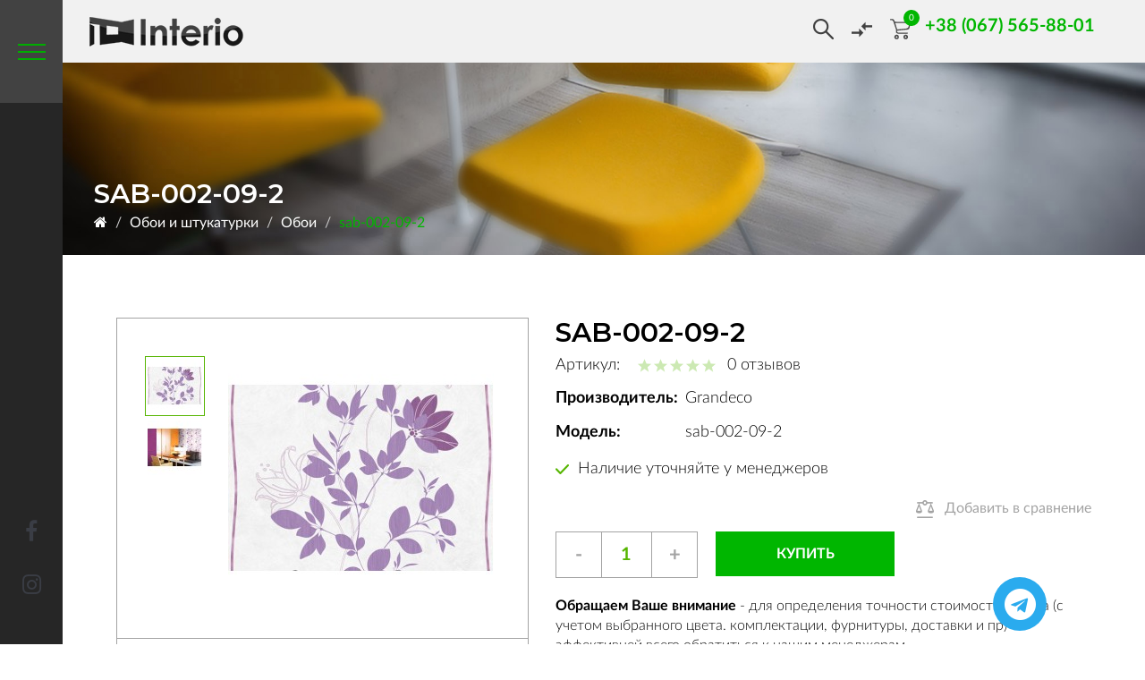

--- FILE ---
content_type: text/html; charset=utf-8
request_url: https://interio.dp.ua/sab-002-09-2-1/
body_size: 14920
content:
<!DOCTYPE html>
<!--[if IE]><![endif]-->
<!--[if IE 8 ]><html dir="ltr" lang="ru" class="ie8"><![endif]-->
<!--[if IE 9 ]><html dir="ltr" lang="ru" class="ie9"><![endif]-->
<!--[if (gt IE 9)|!(IE)]><!-->
<html dir="ltr" lang="ru">
<!--<![endif]-->
<head>
    <meta charset="UTF-8" />
    <meta name="viewport" content="width=device-width, initial-scale=1, maximum-scale=1">
    <meta http-equiv="X-UA-Compatible" content="IE=edge">

    <!-- Mobile Web-app fullscreen -->
    <meta name="apple-mobile-web-app-capable" content="yes">
    <meta name="mobile-web-app-capable" content="yes">

    <link rel="apple-touch-icon" sizes="180x180" href="/fav/apple-touch-icon.png">
    <link rel="icon" type="image/png" sizes="32x32" href="/fav/favicon-32x32.png">
    <link rel="icon" type="image/png" sizes="16x16" href="/fav/favicon-16x16.png">
    <link rel="manifest" href="/fav/site.webmanifest">
    <link rel="mask-icon" href="/fav/safari-pinned-tab.svg" color="#19b24b">
    <meta name="msapplication-TileColor" content="#ffffff">
    <meta name="theme-color" content="#ffffff">


    <title></title>
    <base href="https://interio.dp.ua/" />
                <meta name="keywords" content="sab-002-09-2, Grandeco, Обои" />
    
    <!--CSS styles-->
    <link rel="stylesheet" media="all" href="catalog/view/theme/mf/stylesheet/bootstrap.min.css"/>
    <link rel="stylesheet" media="all" href="catalog/view/javascript/jquery/animate/animate.min.css"/>
    <link rel="stylesheet" media="all" href="catalog/view/javascript/font-awesome/css/font-awesome.min.css"/>


    <link rel="stylesheet" media="all" href="catalog/view/theme/mf/stylesheet/linear-icons.css"/>


    <link rel="stylesheet" media="all" href="catalog/view/javascript/jquery/magnific/magnific-popup.css" />
    <link rel="stylesheet" media="all" href="catalog/view/theme/mf/stylesheet/theme.css"/>
        <link rel="stylesheet" media="all" href="catalog/view/theme/mf/stylesheet/opencart.css"/>
    <link rel="stylesheet" media="all" href="catalog/view/theme/mf/stylesheet/main.min.css"/>
    <link rel="stylesheet" media="all" href="catalog/view/theme/mf/stylesheet/custom.css"/>

    <!--Google fonts-->
    <link href="//fonts.googleapis.com/css?family=Montserrat:400,500,600&amp;subset=latin-ext" rel="stylesheet">
    <link href="//fonts.googleapis.com/css?family=Roboto:300,400,500" rel="stylesheet">

    <!-- HTML5 shim and Respond.js IE8 support of HTML5 elements and media queries -->
    <!--[if lt IE 9]>
    <script src="https://oss.maxcdn.com/html5shiv/3.7.2/html5shiv.min.js"></script>
    <script src="https://oss.maxcdn.com/respond/1.4.2/respond.min.js"></script>
    <![endif]-->

    <!--JS files-->
    <script src="catalog/view/javascript/jquery/jquery-2.1.1.min.js"></script>
    <script src="catalog/view/javascript/bootstrap/js/bootstrap.min.js"></script>

    <script src="catalog/view/javascript/jquery/magnific/jquery.magnific-popup.min.js"></script>

    <script src="catalog/view/theme/mf/js/main.js"></script>
    <script src="catalog/view/theme/mf/js/opencart.js"></script>

        
    <script src="catalog/view/theme/mf/js/custom.js"></script>

            <link href="catalog/view/javascript/jquery/magnific/magnific-popup.css" type="text/css" rel="stylesheet" media="screen" />
            <link href="catalog/view/javascript/jquery/datetimepicker/bootstrap-datetimepicker.min.css" type="text/css" rel="stylesheet" media="screen" />
            <link href="catalog/view/javascript/jquery/owlcarousel/owl.carousel.min.css" type="text/css" rel="stylesheet" media="screen" />
            <link href="catalog/view/theme/default/devmanextensions/options_combinations/stylesheet/image-picker.css" type="text/css" rel="stylesheet" media="screen" />
            <link href="catalog/view/javascript/jquery/croppie/croppie.min.css" type="text/css" rel="stylesheet" media="screen" />
            <link href="catalog/view/theme/mf/stylesheet/vote-block.css" type="text/css" rel="stylesheet" media="screen" />
            <link href="catalog/view/theme/mf/js/rateYo-2.3.4/min/jquery.rateyo.min.css" type="text/css" rel="stylesheet" media="screen" />
                <script src="catalog/view/javascript/jquery/magnific/jquery.magnific-popup.min.js"></script>
            <script src="catalog/view/javascript/jquery/datetimepicker/moment/moment.min.js"></script>
            <script src="catalog/view/javascript/jquery/datetimepicker/moment/moment-with-locales.min.js"></script>
            <script src="catalog/view/javascript/jquery/datetimepicker/bootstrap-datetimepicker.min.js"></script>
            <script src="catalog/view/javascript/jquery/owlcarousel/jquery.owl.carousel.min.js"></script>
            <script src="catalog/view/theme/default/devmanextensions/options_combinations/javascript/image-picker.min.js"></script>
            <script src="catalog/view/javascript/jquery/croppie/exif.js"></script>
            <script src="catalog/view/javascript/jquery/croppie/croppie.min.js"></script>
            <script src="catalog/view/theme/mf/js/rateYo-2.3.4/min/jquery.rateyo.min.js"></script>
        <script src="catalog/view/theme/mf/js/opencart.js"></script>
            <link href="https://interio.dp.ua/sab-002-09-2-1/" rel="canonical" />
            <link href="https://interio.dp.ua/image/catalog/favicon-16x16.png" rel="icon" />
        
    <!-- Google Tag Manager -->
    <script>(function(w,d,s,l,i){w[l]=w[l]||[];w[l].push({'gtm.start':
                new Date().getTime(),event:'gtm.js'});var f=d.getElementsByTagName(s)[0],
            j=d.createElement(s),dl=l!='dataLayer'?'&l='+l:'';j.async=true;j.src=
            'https://www.googletagmanager.com/gtm.js?id='+i+dl;f.parentNode.insertBefore(j,f);
        })(window,document,'script','dataLayer','GTM-5MFMK6N');</script>
    <!-- End Google Tag Manager -->

    <link rel="stylesheet" href="catalog/view/theme/mf/interio/main.min.css">
    <script src="catalog/view/theme/mf/interio/scripts.min.js"></script>
    <script src="catalog/view/theme/mf/interio/common.min.js"></script>

    <link rel="stylesheet" media="all" href="catalog/view/theme/mf/interio/custom.css"/>

</head>
<body>
    <!-- Google Tag Manager (noscript) -->
    <noscript><iframe src="https://www.googletagmanager.com/ns.html?id=GTM-5MFMK6N"
                    height="0" width="0" style="display:none;visibility:hidden"></iframe></noscript>
    <!-- End Google Tag Manager (noscript) -->

            <div class="page-loader"></div>
    
                                

<div class="wrapper inner-wrapper inner-page product-page">

    
    
    
    
                                                            
                                    
        
                                                                                                
            
            <div class="main-header-index">
            <div class="menu-block wrap-left wrap-right" style="background-image: url(/img/bg__menu.png);">
    <div class="menu-block__inner">
        <div class="block">
             <div class="title">
                <img src="/img/logo.png" alt="">
            </div>
            
    <ul class="menu-list">
                    <li>
                <a href="/about/">О нас</a>
            </li>
                    <li>
                <a href="/services/">Услуги</a>
            </li>
                    <li>
                <a href="/brands/">Партнеры</a>
            </li>
                    <li>
                <a href="/blog/">Статьи</a>
            </li>
                    <li>
                <a href="/contact/">Контакты</a>
            </li>
            </ul>

        </div>
                    <div class="block">
                <div class="title">Каталог товаров</div>
                <div class="catalog-block">
                    <ul class="menu-list catalog-list">
                                                                                    <li class="dropdown">
                                    <a href="https://interio.dp.ua/mezhkomnatnye-dveri/"><span>Межкомнатные двери</span></a>
                                    <ul class="submenu">
                                                                                    <li><a href="https://interio.dp.ua/mezhkomnatnye-dveri/allyuminevye-dveri-i-peregorodki/"><span>Аллюминевые двери и перегородки (24)</span></a></li>
                                                                                    <li><a href="https://interio.dp.ua/mezhkomnatnye-dveri/dveri/"><span>Двери (58)</span></a></li>
                                                                                    <li><a href="https://interio.dp.ua/mezhkomnatnye-dveri/skrytogo-montazha/"><span>Скрытого монтажа (10)</span></a></li>
                                                                            </ul>
                                </li>
                                                                                                                <li class="dropdown">
                                    <a href="https://interio.dp.ua/napolnye-pokrytiya/"><span>Напольные покрытия</span></a>
                                    <ul class="submenu">
                                                                                    <li><a href="https://interio.dp.ua/napolnye-pokrytiya/parket/"><span>Паркет (1281)</span></a></li>
                                                                                    <li><a href="https://interio.dp.ua/napolnye-pokrytiya/vinil/"><span>Винил (309)</span></a></li>
                                                                                    <li><a href="https://interio.dp.ua/napolnye-pokrytiya/laminat/"><span>Ламинат (372)</span></a></li>
                                                                                    <li><a href="https://interio.dp.ua/napolnye-pokrytiya/kovry-i-kovrovye-pokrytiya/"><span>Ковры и ковровые покрытия (0)</span></a></li>
                                                                                    <li><a href="https://interio.dp.ua/napolnye-pokrytiya/terrasnaya-doska/"><span>Террасная доска (77)</span></a></li>
                                                                                    <li><a href="https://interio.dp.ua/napolnye-pokrytiya/mramor/"><span>Мрамор (0)</span></a></li>
                                                                            </ul>
                                </li>
                                                                                                                <li class="dropdown">
                                    <a href="https://interio.dp.ua/oboi-i-shtukaturki/"><span>Обои и штукатурки</span></a>
                                    <ul class="submenu">
                                                                                    <li><a href="https://interio.dp.ua/oboi-i-shtukaturki/dekorativnaya-shtukaturka/"><span>Декоративная штукатурка (113)</span></a></li>
                                                                                    <li><a href="https://interio.dp.ua/oboi-i-shtukaturki/oboi/"><span>Обои (1835)</span></a></li>
                                                                                    <li><a href="https://interio.dp.ua/oboi-i-shtukaturki/poliuritanovye-dekory-i-karnizy/"><span>Полиуритановые декоры и карнизы (196)</span></a></li>
                                                                            </ul>
                                </li>
                                                                                                                <li class="dropdown">
                                    <a href="https://interio.dp.ua/tekstil-mebel/"><span>Текстиль мебель</span></a>
                                    <ul class="submenu">
                                                                                    <li><a href="https://interio.dp.ua/tekstil-mebel/karnizy-i-aksessuary/"><span>Карнизы и аксессуары (0)</span></a></li>
                                                                                    <li><a href="https://interio.dp.ua/tekstil-mebel/mebel/"><span>Мебель (0)</span></a></li>
                                                                                    <li><a href="https://interio.dp.ua/tekstil-mebel/shtory/"><span>Шторы (0)</span></a></li>
                                                                            </ul>
                                </li>
                                                                                                                                                                                                                        </ul>
                </div>
            </div>
            <div class="block" style="margin-right: 100px;">
                <div class="title"> </div>
                <div class="catalog-block">
                    <ul class="menu-list catalog-list">
                        <li><a href="https://interio.dp.ua/laminat-v-spalnyu/"><span>Ламинат в спальню</span></a></li>
                        <li><a href="https://interio.dp.ua/laminat-v-interere-kvartiry/"><span>Ламинат в квартиру</span></a></li>
                        <li><a href="https://interio.dp.ua/laminat-dlya-kuhni/"><span>Ламинат для кухни</span></a></li>
                        <li><a href="https://interio.dp.ua/laminat-v-prihozhej/"><span>Ламинат в прихожей</span></a></li>
                        <li><a href="https://interio.dp.ua/laminat-v-detskuyu-komnatu/"><span>Ламинат в детскую</span></a></li>
                        <li><a href="https://interio.dp.ua/laminat-v-gostinuyu/"><span>Ламинат в гостиную</span></a></li>
                    </ul>
                </div>
            </div>

            <div class="block" style="width: 70%";>
                <div class="title"> </div>
                <div class="catalog-block">
                    <ul class="menu-list catalog-list">
                        <li><a href="https://interio.dp.ua/laminat-dlya-vannoj/"><span>Ламинат для ванной</span></a></li>
                        <li><a href="https://interio.dp.ua/laminat-dlya-ofisa/"><span>Ламинат для офиса</span></a></li>
                        <li><a href="https://interio.dp.ua/laminat-dlya-dachi/"><span>Ламинат для дачи</span></a></li>
                    </ul>
                </div>
            </div>
                    </div>
</div>

            <div class="sidebar">
                <a href="" class="menu-btn"></a>

                                    <div class="bottom-social">
                                                    <a href="https://www.facebook.com/Interiosalon" class="bottom-social__item fa fa-facebook"></a>
                                                    <a href="https://www.instagram.com/dnepr.interio" class="bottom-social__item fa fa-instagram"></a>
                                            </div>
                            </div>

            <div class="main-header-index__inner no-category wrap-left wrap-right sidebar-left">
                <a href="" class="logo">
                                        <img class="logo-img" img-dark="/img/logo__black.png" src="/img/logo__black.png" alt="logo">
                                    </a>
                
                <div class="right-info">
                    
<div class="search-block">
    <form action="/search" class="search-form">
        <input type="text" class="search-line" name="search" required autocomplete="off" placeholder="Поиск" />
        <button type="submit" class="search-btn disabled"></button>
    </form>
</div>
                    <a class="compare" href="/compare"></a>
                    <a href="/cart" class="basket-block">
                        <span class="basket-block__icon"></span>
                        <span class="basket-block__count">0</span>
                    </a>
                                                                                            <div class="phone-block">
                                                                                                                    <div class="phone-block__inner  one-number">
                                <div class="toggle-block">
                                    <a href="tel:+38 (067) 565-88-01" class="phone"><span>+38 (067) 565-88-01</span></a>
                                    <span class="arrow"></span>
                                </div>
                                <div class="submenu">
                                                                    </div>
                            </div>
                        </div>
                                    </div>
            </div>
        </div>
    
    <section class="main-header sidebar-left " style="background-image:url(https://interio.dp.ua/image/cache/catalog/mf_demo/gallery-1-1920x0.jpg)">
        <header>
            <div class="container text-left">
                <h1 class="h2 title">sab-002-09-2</h1>
                                <ol class="breadcrumb breadcrumb-inverted">
                                            <li><a href="https://interio.dp.ua/"><i class="fa fa-home"></i></a></li>
                                            <li><a href="https://interio.dp.ua/oboi-i-shtukaturki/">Обои и штукатурки</a></li>
                                            <li><a href="https://interio.dp.ua/oboi-i-shtukaturki/oboi/">Обои</a></li>
                                            <li><a class="active" href="https://interio.dp.ua/sab-002-09-2-1/">sab-002-09-2</a></li>
                                    </ol>
            </div>
        </header>
    </section>



<section class="product sidebar-left">
    <div id="currency_value" style="display: none;"></div>
    <div class="product-block">
        <div class="">
            <div class="product-block__top wrap-left wrap-right">
                <div class="top-info">
                    <h2 class="name">sab-002-09-2</h2>
                    <div class="about-product">
                        <div class="article"> Артикул: </div>
                        <div class="raiting">
                            <div class="raiting-block raiting0">
                                <span></span>
                                <span></span>
                                <span></span>
                                <span></span>
                                <span></span>
                            </div>
                            <div class="review-count">0 отзывов</div>
                        </div>
                    </div>
                </div>


                <div class="img-block">
                    <div class="img-block__inner">
                        <div class="small-img">
                            <div class="small-img__list">
                                                                                                                                                                    <div class="item">
                                                <img src="https://interio.dp.ua/image/cache/data/imgtovar/sab-002-09-2-61x61.jpg" alt="photo" class="img">
                                            </div>
                                            
                                                                                                                                <div class="item">
                                                <img src="https://interio.dp.ua/image/cache/data/imgtovar/m-wfa_sab_sab-002-09-2-61x61.jpg" alt="photo" class="img">
                                            </div>
                                            
                                                                                                        </div>
                        </div>

                        <div class="big-img">
                            <div class="big-img__list">
                                                                            					<div class="item">
						<a href="https://interio.dp.ua/image/cache/data/imgtovar/sab-002-09-2-600x600.jpg" class="img-link product-gallery" data-fancybox="gallery">
							<img src="https://interio.dp.ua/image/cache/data/imgtovar/sab-002-09-2-297x297.jpg" alt="popup" class="img">
						</a>
					</div>
                    
                                        					<div class="item">
						<a href="https://interio.dp.ua/image/cache/data/imgtovar/m-wfa_sab_sab-002-09-2-600x600.jpg" class="img-link product-gallery" data-fancybox="gallery">
							<img src="https://interio.dp.ua/image/cache/data/imgtovar/m-wfa_sab_sab-002-09-2-297x297.jpg" alt="popup" class="img">
						</a>
					</div>
                    
                                                                                                        </div>
                        </div>
                        <div class="info">
                            <div class="city">г. Днепр</div>
                            <div class="btn-block">
                                <button class="btn btn-border btn-order-measurement">заказать замер</button>
                            </div>
                        </div>
                    </div>
                </div>


                <div class="info-block">
                    <div class="line">
                        <div class="label-info">Производитель:</div>
                        <div class="text-info">Grandeco</div>
                    </div>
                    <div class="line">
                        <div class="label-info">Модель:</div>
                        <div class="text-info product-model">sab-002-09-2</div>
                    </div>

                    

                    <div class="stock">Наличие уточняйте у менеджеров</div>
                    <div class="price-compare">
                        <div class="price-block">
                                                        
                        </div>
                        <a href="" class="compare-block" onclick="compare.add(9965); return false;">Добавить в сравнение</a>
                    </div>
                    <div class="btn-block">
                        <div class="count">
                            <div class="number">
                                <span class="minus">-</span>
                                <input type="text" id="count_pack" onkeypress="return event.charCode >= 48 && event.charCode <= 57" value="1"
                                       size="5" />
                                <span class="plus">+</span>
                            </div>
                        </div>

                        <button class="btn btn-checkout">Купить</button>

                        <button class="btn btn-border" style="display: none">Купить в 1 клик</button>
                    </div>
                    <div class="warn-text"><strong>Обращаем Ваше внимание</strong> - для определения точности стоимости товара
                        (с учетом выбранного цвета. комплектации, фурнитуры, доставки и пр) эффективней всего обратиться к нашим
                        менеджерам.</div>
                    <div class="calc-block">
                </div>

            </div>
        </div>
        <div class="tabs">
            <div class="wrap-left wrap-right">
                <div class="tabs__inner">
                    <div class="tab tab1"><span>Характеристики</span></div>
                    <div class="tab tab2"><span>Описание</span></div>
                    <div class="tab tab3"><span>Оплата и доставка</span></div>
                    <div class="tab tab4"><span>Гарантии</span></div>
                    <div class="tab tab5"><span>Видео</span></div>
                    <div class="tab tab6"><span>Отзывы ()</span></div>
                </div>
            </div>
        </div>
        <div class="tabs-content accordion__list">
            <div class="wrap-left wrap-right">
<div class="tabs-content__item accordion__item">
                    <a href="" class="question icon2 wrap-left accordion__trigger"><span>Характеристики</span></a>
                    <div class="answer accordion__content">
                        <div class="tech-info">
                                                                                                                                                                                    <div class="item">
                                                <div class="item-title">Коллекция</div>
                                                <div class="item-text">Salinas</div>
                                            </div>
                                                                                                                                                                                                                                    <div class="item">
                                                <div class="item-title">Состав</div>
                                                <div class="item-text">виниловые</div>
                                            </div>
                                                                                    <div class="item">
                                                <div class="item-title">Стилистика</div>
                                                <div class="item-text">современные</div>
                                            </div>
                                                                                    <div class="item">
                                                <div class="item-title">Ширина, м</div>
                                                <div class="item-text">0,52 м</div>
                                            </div>
                                                                                                                                                                                                                                    <div class="item">
                                                <div class="item-title">Страна</div>
                                                <div class="item-text">Бельгия</div>
                                            </div>
                                                                                    <div class="item">
                                                <div class="item-title">Производитель</div>
                                                <div class="item-text">Grandeco</div>
                                            </div>
                                                                                                                                        
                        </div>
                    </div>
                </div>
                <div class="tabs-content__item accordion__item">
                    <a href="" class="question icon1 wrap-left accordion__trigger"><span>Описание</span></a>
                    <div class="answer accordion__content">
                        <div class="desc-block">
                            <div class="desc ">
                                                                    <p>	В 2007 две европейские промышленные компании, изготавливающих обои Grantil (Франция) и Ideco (Бельгия) объединились в один бренд под названием Grandeco. Несмотря на то, что фирма достаточно молодая, она стремительно развивается и имеет стабильные, уверенные позиции в сфере производства обоев. В странах СНГ пространства продукция компании имеет огромную популярность. Обои для стен Grandeco пользуются большим спросом среди представителей среднего класса населения. Компания смело заявила о намерении решить достаточно сложную задачу - производство бесшовных обоев, - с которой блестяще справилась.</p>
                                                            </div>
                        </div>
                    </div>
                </div>
                <div class="tabs-content__item accordion__item">
                    <a href="" class="question icon3 wrap-left accordion__trigger"><span>Оплата и доставка</span></a>
                    <div class="answer accordion__content">
                        <div class="delivery-info">
                            <div class="item">
                                <div class="title-info">Доставка:</div>
                                <div class="item-line">
                                    <div class="block">
                                        <div class="icon">
                                            <img src="img/icon__deliv1.png" alt="">
                                        </div>
                                        <div class="text">доставка НП</div>
                                    </div>
                                    <div class="block">
                                        <div class="icon">
                                            <img src="img/icon__deliv2.png" alt="">
                                        </div>
                                        <div class="text">доставка на объект</div>
                                    </div>
                                    <div class="block">
                                        <div class="icon">
                                            <img src="img/icon__deliv3.png" alt="">
                                        </div>
                                        <div class="text">самовывоз со склада</div>
                                    </div>
                                </div>
                                <div class="text-info">
                                    <strong>Доставка во все регионы Украины</strong> осуществляется курьерской службой по указанному
                                    адресу на условиях 100% предоплаты банковским переводом. Среднее время доставки
                                    составляет 1-5 рабочих дней. Информацию о поступлении денежных средств и статусе
                                    заказа вы сможете получить у наших менеджеров.
                                </div>
                            </div>
                            <div class="item">
                                <div class="title-info">Оплата:</div>
                                <div class="item-line">
                                    <div class="block">
                                        <div class="icon">
                                            <img src="img/icon__pay1.png" alt="">
                                        </div>
                                        <div class="text">безналичный расчет</div>
                                    </div>
                                    <div class="block">
                                        <div class="icon">
                                            <img src="img/icon__pay2.png" alt="">
                                        </div>
                                        <div class="text">наличными</div>
                                    </div>
                                    <div class="block">
                                        <div class="icon">
                                            <img src="img/icon__pay3.png" alt="">
                                        </div>
                                        <div class="text">наложенный платеж</div>
                                    </div>
                                </div>
                                <div class="text-info">
                                    <strong>К оплате принимаются:</strong><br />
                                    карты VISA/Mastercard любого банка;<br />
                                    карты ПриватБанка;<br />
                                    прямой банковский перевод на расчетный счет, через любое отделение банка;<br />
                                    наличные либо кредитная карта непосредственно в салоне «INTERIO».
                                </div>
                            </div>
                        </div>
                    </div>
                </div>
                <div class="tabs-content__item accordion__item">
                    <a href="" class="question icon4 wrap-left accordion__trigger"><span>Гарантии</span></a>
                    <div class="answer accordion__content">
                        <div class="desc-block">
                            <div class="desc ">
                                Мы гарантируем, что наша паркетная доска изготовлена по украинским стандартам,
                                без дефектов сушки и фрезеровки. Форма доски не изменится за 25 лет, а её
                                целостность не нарушится из-за дефектов производства. При этом важно следовать
                                правилам укладки, ухода и эксплуатации. Основные повреждения паркету наносят
                                именно небрежная эксплуатация и нерегулярный уход. На такие повреждения гарантия
                                не распространяется.
                                Мы покрываем паркет тремя слоями паркетного масла, из них два обязательных —
                                финишное прозрачное масло. Для покрытия мы используем немецкое масло с
                                твердым воском — Osmo, а не лак. Это позволяет максимально сохранить текстуру
                                дерева, не скрадывая её покрытием. Гарантия на финишное покрытие от Osmo —
                                2 года.
                            </div>
                        </div>
                    </div>
                </div>
                <div class="tabs-content__item accordion__item">
                    <a href="" class="question icon5 wrap-left accordion__trigger"><span>Видео</span></a>
                    <div class="answer accordion__content">
                        <div class="video-product">
                            <div class="video-responsive">
                                <iframe width="560" height="315" src="https://www.youtube.com/embed/-EzURpTF5c8" frameborder="0"
                                        allow="accelerometer; autoplay; encrypted-media; gyroscope; picture-in-picture"
                                        allowfullscreen></iframe>
                            </div>
                        </div>
                    </div>
                </div>
                <div class="tabs-content__item accordion__item">
                    <a href="" class="question icon6 wrap-left accordion__trigger"><span>Отзывы ()</span></a>
                    <div class="answer accordion__content">
                        <div class="review-product">
                            <div class="review-product__list">
                                
                            </div>
                            <div class="review-product__bottom">
                                <div class="btn-block">
                                    <a href="" class="btn btn-border add-review-btn">Оставить отзыв</a>
                                </div>
                                <div class="nav"></div>
                            </div>
                        </div>
                    </div>
                </div>
            </div>
        </div>
        <div class="product-block__rec">
            <div class="info-block">
                <div class="info-block__inner wrap-right">
                    <h2 class="title-sect white">
                        Может
                        <strong>Заинтересовать</strong>
                    </h2>
                    <div class="desc">
                        В нашем каталоге более 100 цветовых вариаций
                        ламината в спальню от самых светлых до самых
                        темных. Наши дизайнеры с легкостью ответят на
                        интересующие вопросы.
                    </div>
                    <div class="nav"></div>
                </div>
            </div>
            <div class="rec-slider">
                <div class="rec-slider__list">
                                                                        <a href="" class="item">
                                <div class="item__wrap" style="background-image: url(https://interio.dp.ua/image/cache/data/imgtovar/ava1921-0x0.jpg);">
                                    <div class="item__inner">
                                        <div class="name">AVA1921(12058)</div>
                                        <div class="price-block">
                                            <div class="price">- грн/м<sup>2</sup></div>
                                        </div>
                                    </div>
                                </div>
                            </a>
                                                    <a href="" class="item">
                                <div class="item__wrap" style="background-image: url(https://interio.dp.ua/image/cache/data/imgtovar/AVA1922-0x0.jpg);">
                                    <div class="item__inner">
                                        <div class="name">AVA1922(12057)</div>
                                        <div class="price-block">
                                            <div class="price">- грн/м<sup>2</sup></div>
                                        </div>
                                    </div>
                                </div>
                            </a>
                                                    <a href="" class="item">
                                <div class="item__wrap" style="background-image: url(https://interio.dp.ua/image/cache/data/imgtovar/ava1923-0x0.jpg);">
                                    <div class="item__inner">
                                        <div class="name">AVA1923(12059)</div>
                                        <div class="price-block">
                                            <div class="price">- грн/м<sup>2</sup></div>
                                        </div>
                                    </div>
                                </div>
                            </a>
                                                    <a href="" class="item">
                                <div class="item__wrap" style="background-image: url(https://interio.dp.ua/image/cache/data/imgtovar/ava2621-0x0.jpg);">
                                    <div class="item__inner">
                                        <div class="name">AVA2621(12060)</div>
                                        <div class="price-block">
                                            <div class="price">- грн/м<sup>2</sup></div>
                                        </div>
                                    </div>
                                </div>
                            </a>
                                                    <a href="" class="item">
                                <div class="item__wrap" style="background-image: url(https://interio.dp.ua/image/cache/data/imgtovar/ava2622-0x0.jpg);">
                                    <div class="item__inner">
                                        <div class="name">AVA2622(12061)</div>
                                        <div class="price-block">
                                            <div class="price">- грн/м<sup>2</sup></div>
                                        </div>
                                    </div>
                                </div>
                            </a>
                                                    <a href="" class="item">
                                <div class="item__wrap" style="background-image: url(https://interio.dp.ua/image/cache/data/imgtovar/ava2623-0x0.jpg);">
                                    <div class="item__inner">
                                        <div class="name">AVA2623(12062)</div>
                                        <div class="price-block">
                                            <div class="price">- грн/м<sup>2</sup></div>
                                        </div>
                                    </div>
                                </div>
                            </a>
                                                    <a href="" class="item">
                                <div class="item__wrap" style="background-image: url(https://interio.dp.ua/image/cache/data/imgtovar/AVA2624-0x0.jpg);">
                                    <div class="item__inner">
                                        <div class="name">AVA2624(12063)</div>
                                        <div class="price-block">
                                            <div class="price">- грн/м<sup>2</sup></div>
                                        </div>
                                    </div>
                                </div>
                            </a>
                                                    <a href="" class="item">
                                <div class="item__wrap" style="background-image: url(https://interio.dp.ua/image/cache/data/imgtovar/ava3601-0x0.jpg);">
                                    <div class="item__inner">
                                        <div class="name">AVA3601(12655)</div>
                                        <div class="price-block">
                                            <div class="price">- грн/м<sup>2</sup></div>
                                        </div>
                                    </div>
                                </div>
                            </a>
                                                    <a href="" class="item">
                                <div class="item__wrap" style="background-image: url(https://interio.dp.ua/image/cache/data/imgtovar/ava3602-0x0.jpg);">
                                    <div class="item__inner">
                                        <div class="name">AVA3602(12656)</div>
                                        <div class="price-block">
                                            <div class="price">- грн/м<sup>2</sup></div>
                                        </div>
                                    </div>
                                </div>
                            </a>
                                                    <a href="" class="item">
                                <div class="item__wrap" style="background-image: url(https://interio.dp.ua/image/cache/data/imgtovar/AVA3603_2-0x0.jpg);">
                                    <div class="item__inner">
                                        <div class="name">AVA3603(12657)</div>
                                        <div class="price-block">
                                            <div class="price">- грн/м<sup>2</sup></div>
                                        </div>
                                    </div>
                                </div>
                            </a>
                                                    <a href="" class="item">
                                <div class="item__wrap" style="background-image: url(https://interio.dp.ua/image/cache/data/imgtovar/ava3604-0x0.jpg);">
                                    <div class="item__inner">
                                        <div class="name">AVA3604(12658)</div>
                                        <div class="price-block">
                                            <div class="price">- грн/м<sup>2</sup></div>
                                        </div>
                                    </div>
                                </div>
                            </a>
                                                    <a href="" class="item">
                                <div class="item__wrap" style="background-image: url(https://interio.dp.ua/image/cache/data/imgtovar/ava3605-0x0.jpg);">
                                    <div class="item__inner">
                                        <div class="name">AVA3605(12650)</div>
                                        <div class="price-block">
                                            <div class="price">- грн/м<sup>2</sup></div>
                                        </div>
                                    </div>
                                </div>
                            </a>
                                                    <a href="" class="item">
                                <div class="item__wrap" style="background-image: url(https://interio.dp.ua/image/cache/data/imgtovar/ava4601-0x0.jpg);">
                                    <div class="item__inner">
                                        <div class="name">AVA4601(12651)</div>
                                        <div class="price-block">
                                            <div class="price">- грн/м<sup>2</sup></div>
                                        </div>
                                    </div>
                                </div>
                            </a>
                                                    <a href="" class="item">
                                <div class="item__wrap" style="background-image: url(https://interio.dp.ua/image/cache/data/imgtovar/AVA4602_2-0x0.jpg);">
                                    <div class="item__inner">
                                        <div class="name">AVA4602(12652)</div>
                                        <div class="price-block">
                                            <div class="price">- грн/м<sup>2</sup></div>
                                        </div>
                                    </div>
                                </div>
                            </a>
                                                    <a href="" class="item">
                                <div class="item__wrap" style="background-image: url(https://interio.dp.ua/image/cache/data/imgtovar/ava4603-0x0.jpg);">
                                    <div class="item__inner">
                                        <div class="name">AVA4603(12653)</div>
                                        <div class="price-block">
                                            <div class="price">- грн/м<sup>2</sup></div>
                                        </div>
                                    </div>
                                </div>
                            </a>
                                                    <a href="" class="item">
                                <div class="item__wrap" style="background-image: url(https://interio.dp.ua/image/cache/data/imgtovar/ava4604-0x0.jpg);">
                                    <div class="item__inner">
                                        <div class="name">AVA4604(12654)</div>
                                        <div class="price-block">
                                            <div class="price">- грн/м<sup>2</sup></div>
                                        </div>
                                    </div>
                                </div>
                            </a>
                                                    <a href="" class="item">
                                <div class="item__wrap" style="background-image: url(https://interio.dp.ua/image/cache/data/imgtovar/ava5601-0x0.jpg);">
                                    <div class="item__inner">
                                        <div class="name">AVA5601(12649)</div>
                                        <div class="price-block">
                                            <div class="price">- грн/м<sup>2</sup></div>
                                        </div>
                                    </div>
                                </div>
                            </a>
                                                    <a href="" class="item">
                                <div class="item__wrap" style="background-image: url(https://interio.dp.ua/image/cache/data/imgtovar/AVA5602_1-0x0.jpg);">
                                    <div class="item__inner">
                                        <div class="name">AVA5602(12641)</div>
                                        <div class="price-block">
                                            <div class="price">- грн/м<sup>2</sup></div>
                                        </div>
                                    </div>
                                </div>
                            </a>
                                                    <a href="" class="item">
                                <div class="item__wrap" style="background-image: url(https://interio.dp.ua/image/cache/data/imgtovar/ava5603-0x0.jpg);">
                                    <div class="item__inner">
                                        <div class="name">AVA5603(12642)</div>
                                        <div class="price-block">
                                            <div class="price">- грн/м<sup>2</sup></div>
                                        </div>
                                    </div>
                                </div>
                            </a>
                                                    <a href="" class="item">
                                <div class="item__wrap" style="background-image: url(https://interio.dp.ua/image/cache/data/imgtovar/ava5604-0x0.jpg);">
                                    <div class="item__inner">
                                        <div class="name">AVA5604(12643)</div>
                                        <div class="price-block">
                                            <div class="price">- грн/м<sup>2</sup></div>
                                        </div>
                                    </div>
                                </div>
                            </a>
                                            
                </div>
            </div>
        </div>




                    <div id="vote-block" class="vote-block fluid" itemprop="reviewRating" itemscope itemtype="https://schema.org/Rating">
                <div class="vote-block__inner wrap-left wrap-right">
                    <meta itemprop="worstRating" content = "1"/>
                    <div class="vote-info">
                        <strong>Оцените материал:</strong>
                    </div>
                    <div class="vote-action">
                        <p>Нажмите на звездочку, чтобы проголосовать!</p>
                        <div class="vote-number"><p>Количество голосов: <span class="vNumb"></span></p></div>
                        <div id="vote-block__rate-yo"></div>
                        <div class="vote-msg">
                            <p class="no">Вы уже проголосовали!</p>
                            <p class="yes">Ваш голос учтен!</p>
                        </div>
                    </div>

                    <div class="medium-rate">
                        <div class="medium-rate__count"></div>
                        <div class="info">
                            <span class="max-rate" itemprop="bestRating">5</span>
                            <div class="vote-number">
                                <p>Голосов: <span class="vNumb"></span></p>
                            </div>
                        </div>
                                            </div>
                </div>
                <script async>
                    $().ready(function () {
                        var voteBlock = $('#vote-block')

                        $.ajax({
                            url: "/index.php?route=extension/module/page_rating",
                            type: "GET",
                            success: function (indexResponse) {
                                var pageRating = $("#vote-block__rate-yo");
                                voteBlock.find('.vNumb').text(indexResponse.vote_count)
                                voteBlock.find('.rate').text(indexResponse.rating)

                                $('.medium-rate__count').text(indexResponse.rating)


                                pageRating.rateYo({
                                    starWidth: '25px',
                                    numStars: 5,
                                    maxValue: 5,
                                    rating: indexResponse.rating,
                                    fullStar: true
                                }).on("rateyo.set", function (e, rateyoData) {
                                    pageRating.rateYo("option", "readOnly", true)

                                    $.ajax({
                                        url: "/index.php?route=extension/module/page_rating/rate",
                                        type: "POST",
                                        data: {
                                            'rate': rateyoData.rating
                                        },
                                        success: function (rateResponse) {
                                            if (rateResponse.error) {
                                                pageRating.rateYo("option", "readOnly", false)
                                            } else {
                                                console.log(123)
                                                voteBlock.find('.vNumb').text(rateResponse.vote_count)
                                                voteBlock.find('.rate').text(rateResponse.rating)
                                                $('.vote-msg .yes').show()
                                            }
                                        },
                                        error: function (jqXHR, textStatus, errorThrown) {
                                            pageRating.rateYo("option", "readOnly", false)

                                            console.log(textStatus, errorThrown);
                                        }
                                    });
                                });

                                if (indexResponse.voted) {
                                    pageRating.rateYo("option", "readOnly", true)
                                    $('.vote-msg .no').show()
                                }
                            }
                        });
                    })
                </script>

            </div>
        

    </div>
</section>

<!-- POPUP отзывы -->
<div class="popup" id="add-review">
    <div class="overlay"></div>
    <div class="popup__wrap">
        <div class="popup__block">
            <div class="close"></div>
            <div class="title-sect">
                Оставить
                <strong>отзыв</strong>
            </div>
            <div class="desc">Для добавления отзыва заполните форму</div>
            <form class="add-review" id="form-add-review">
                <input type="hidden" name="product_id" value="9965" />
                <input type="hidden" name="rating" value="0" />
                <div class="input-block">
                    <input type="text" class="input-line" placeholder="Имя*" name="name">
                </div>
                <div class="input-block">
                    <input type="text" class="input-line" placeholder="E-mail*" name="email">
                </div>
                <div class="textarea-block">
                    <textarea name="text" cols="30" rows="10" class="textarea-line" placeholder="Текст отзыва*"></textarea>
                </div>
                <div class="btn-block">
                    <button class="btn btn-add-review">Отправить отзыв</button>
                    <span class="btn-add-review result-add-review" style="display: none"></span>
                </div>
            </form>
        </div>
    </div>
</div>

<script>
    $('.btn-add-review').on('click', function(e) {
        e.preventDefault();
        var dataReview = $('#form-add-review').serializeArray();
        $.ajax({
            url: 'index.php?route=product/review/ajaxReview',
            method: 'post',
            data: {data: dataReview},
            dataType: 'json',
            beforeSend: function() {
                $('span.result-add-review').hide().text('');
            },
            success: function (json) {
                if (json.success == true) {

                    setTimeout(function() {
                        $("#add-review").fadeOut();
                        $("body").removeClass("no-scroll")
                    }, 2000);
                    $('span.result-add-review').show().css('color', 'green').text(json.msg);
                }
                if (json.success == false) {
                    $('span.result-add-review').show().css('color', 'red').text(json.msg);
                }
            },
            error: function (err) {

            }
        });

    });
</script>

<!-- POPUP Заказать замер -->
<div class="popup" id="order-measurement">
    <div class="overlay"></div>
    <div class="popup__wrap">
        <div class="popup__block">
            <div class="close"></div>
            <div class="title-sect">
                Заказать
                <strong>замер</strong>
            </div>
            <div class="desc">Заполните, пожалуйста, форму</div>
            <form class="add-review" id="form-order-measurement">
                <input type="hidden" name="product_id" value="9965" />
                <div class="input-block">
                    <input type="text" class="input-line" placeholder="Имя*" name="name">
                </div>
                <div class="input-block">
                    <input type="text" class="input-line" placeholder="Телефон*" name="phone">
                </div>
                <div class="textarea-block">
                    <textarea name="text" cols="30" rows="10" class="textarea-line"></textarea>
                </div>
                <div class="btn-block">
                    <button class="btn btn-send-order-measurement">Заказать</button>
                    <span class="btn-add-review result-order-measurement" style="display: none"></span>
                </div>
            </form>
        </div>
    </div>
</div>
<script>
    $(".btn-order-measurement").on("click", function () {
        $("#order-measurement").fadeIn();
        $("body").addClass("no-scroll");
        return false;
    });

    $('.btn-send-order-measurement').on('click', function(e) {
        e.preventDefault();
        var data = $('#form-order-measurement').serializeArray();
        $.ajax({
            url: 'index.php?route=interio/order_measurement/ajaxOrderMeasurement',
            method: 'post',
            data: {data: data},
            dataType: 'json',
            beforeSend: function() {
                $('span.result-order-measurement').hide().text('');
            },
            success: function (json) {
                if (json.success == true) {

                    setTimeout(function() {
                        $("#order-measurement").fadeOut();
                        $("body").removeClass("no-scroll")
                    }, 2000);
                    $('span.result-order-measurement').show().css('color', 'green').text(json.msg);
                }
                if (json.success == false) {
                    $('span.result-order-measurement').show().css('color', 'red').text(json.msg);
                }
            },
            error: function (err) {

            }
        });

    });
</script>

<!-- Добавить в корзину -->
<div class="popup" id="popup-cart">
    <div class="overlay"></div>
    <div class="popup__wrap">
        <div class="popup__block">
            <div class="close"></div>
            <div class="title-sect">
                Товар
                <span>sab-002-09-2</span>
            </div>
            <div class="desc">Добавлен в корзину</div>
        </div>
    </div>
</div>

<script>
    $('.btn-checkout').on('click', function(e) {
        e.preventDefault();
        var quantity = $('#count_pack').val();

        console.log('add to cart');
        console.log(9965, quantity);

        $.ajax({
            url: 'index.php?route=checkout/interio_cart/add',
            method: 'post',
            data: {product_id: 9965, quantity: quantity},
            dataType: 'json',
            success: function (json) {
                console.log(json);
                $("#popup-cart").fadeIn();
                $("body").addClass("no-scroll");
                setTimeout(function() {
                    $("#popup-cart").fadeOut();
                    $("body").removeClass("no-scroll")
                }, 3000);
            },
            error: function (err) {

            }
        });

    });
</script>


<script>
    $(".btn-checkout").on("click", function () {
        $("#popup-checkout").fadeIn();
        $("body").addClass("no-scroll");
        return false;
    });
</script>

<script>
    var arrowIcons = [
        '<span class="icon icon-chevron-left"></span>',
        '<span class="icon icon-chevron-right"></span>'
    ];

    //Product slider
    $(".owl-product-gallery").owlCarousel({
        transitionStyle: "fadeUp",
        autoHeight: true,
        slideSpeed: 800,
        navigation: true,
        navigationText: arrowIcons,
        pagination: true,
        items: 1,
        singleItem: true
    });
</script>
<script type="text/javascript"><!--
    $('select[name=\'recurring_id\'], input[name="quantity"]').change(function () {
        $.ajax({
            url: 'index.php?route=product/product/getRecurringDescription',
            type: 'post',
            data: $('input[name=\'product_id\'], input[name=\'quantity\'], select[name=\'recurring_id\']'),
            dataType: 'json',
            beforeSend: function () {
                $('#recurring-description').html('');
            },
            success: function (json) {
                $('.alert-dismissible, .text-danger').remove();

                if (json['success']) {
                    $('#recurring-description').html(json['success']);
                }
            }
        });
    });
    //--></script>
<script type="text/javascript"><!--
    $('#button-cart').on('click', function () {
        $.ajax({
            url: 'index.php?route=checkout/cart/add',
            type: 'post',
            data: $('#product input[type=\'text\'], #product input[type=\'hidden\'], #product input[type=\'radio\']:checked, #product input[type=\'checkbox\']:checked, #product select, #product textarea'),
            dataType: 'json',
            beforeSend: function () {
                $('#button-cart').button('loading');
            },
            complete: function () {
                $('#button-cart').button('reset');
            },
            success: function (json) {
                $('.alert-dismissible, .text-danger').remove();
                $('.form-group').removeClass('has-error');

                if (json['error']) {
                    if (json['error']['option']) {
                        for (i in json['error']['option']) {
                            var element = $('#input-option' + i.replace('_', '-'));

                            if (element.parent().hasClass('input-group')) {
                                element.parent().after('<div class="text-danger">' + json['error']['option'][i] + '</div>');
                            } else {
                                element.after('<div class="text-danger">' + json['error']['option'][i] + '</div>');
                            }
                        }
                    }

                    if (json['error']['recurring']) {
                        $('select[name=\'recurring_id\']').after('<div class="text-danger">' + json['error']['recurring'] + '</div>');
                    }

                    // Highlight any found errors
                    $('.text-danger').parent().addClass('has-error');
                }

                if (json['success']) {
                    showMessage('<div class="alert alert-success alert-dismissible">' + json['success'] + '<button type="button" class="close mfp-close" data-dismiss="alert">&times;</button></div>');

                    $('.open-cart span').remove();

                    if (json['count_items']) {
                        $('.open-cart').append('<span>' + json['count_items'] + '</span>');
                    }

                    $('#cart').load('index.php?route=common/cart/info .checkout', function () {
                        if ($('#cart .cart-block.cart-block-item').length > 1) {
                            alignHeight('#cart .cart-block.cart-block-item .title');
                        }
                    });

                }
            },
            error: function (xhr, ajaxOptions, thrownError) {
                alert(thrownError + "\r\n" + xhr.statusText + "\r\n" + xhr.responseText);
            }
        });
    });
    //--></script>
<script type="text/javascript"><!--
    $('.date').datetimepicker({
        language: '',
        pickTime: false
    });

    $('.datetime').datetimepicker({
        language: '',
        pickDate: true,
        pickTime: true
    });

    $('.time').datetimepicker({
        language: '',
        pickDate: false
    });

    $('button[id^=\'button-upload\']').on('click', function () {
        var node = this;

        $('#form-upload').remove();

        $('body').prepend('<form enctype="multipart/form-data" id="form-upload" style="display: none;"><input type="file" name="file" /></form>');

        $('#form-upload input[name=\'file\']').trigger('click');

        if (typeof timer != 'undefined') {
            clearInterval(timer);
        }

        timer = setInterval(function () {
            if ($('#form-upload input[name=\'file\']').val() != '') {
                clearInterval(timer);

                $.ajax({
                    url: 'index.php?route=tool/upload',
                    type: 'post',
                    dataType: 'json',
                    data: new FormData($('#form-upload')[0]),
                    cache: false,
                    contentType: false,
                    processData: false,
                    beforeSend: function () {
                        $(node).button('loading');
                    },
                    complete: function () {
                        $(node).button('reset');
                    },
                    success: function (json) {
                        $('.text-danger').remove();

                        if (json['error']) {
                            $(node).parent().find('input').after('<div class="text-danger">' + json['error'] + '</div>');
                        }

                        if (json['success']) {
                            alert(json['success']);

                            $(node).parent().find('input').val(json['code']);
                        }
                    },
                    error: function (xhr, ajaxOptions, thrownError) {
                        alert(thrownError + "\r\n" + xhr.statusText + "\r\n" + xhr.responseText);
                    }
                });
            }
        }, 500);
    });
    //--></script>
<script type="text/javascript"><!--
    $('#review').delegate('.pagination a', 'click', function (e) {
        e.preventDefault();
        e.stopPropagation();
        $('#review').fadeOut('slow');

        $('#review').load(this.href);

        $('#review').fadeIn('slow');
    });

    $('#review').load('index.php?route=product/product/review&product_id=9965');

    $('#button-review').on('click', function(event) {
        event.preventDefault();

        var formData = new FormData(document.forms['form-review']);

        if ($('#form-review #upload-img')[0].files.length) {

            var img = $('#form-review .js-avatar img').attr('src');
            formData.append('image-filename', (Math.random() * 1000).toString().replace('.', '') + '.png');
            formData.append('image-file', img);

        }

        $.ajax({
            url: 'index.php?route=product/product/write&product_id=' + $('[name="product_id"]').val(),
            type: 'post',
            dataType: 'json',
            data: formData,
            processData: false,
            contentType: false,
            beforeSend: function() {
                $('#button-review').button('loading');
            },
            complete: function() {
                $('#button-review').button('reset');
            },
            success: function(json) {
                $('.alert-dismissible').remove();

                if (json['error']) {
                    showMessage('<div class="alert alert-danger alert-dismissible"><i class="fa fa-exclamation-circle"></i> ' + json['error'] + '<button type="button" class="close mfp-close" data-dismiss="alert">&times;</button></div>');
                }

                if (json['success']) {
                    showMessage('<div class="alert alert-success alert-dismissible"><i class="fa fa-check-circle"></i> ' + json['success'] + '<button type="button" class="close mfp-close" data-dismiss="alert">&times;</button></div>');

                    $('#form-review')[0].reset();
                    $('#form-review input').trigger('change');

                    $('#form-review .js-avatar img').attr('src', $('#form-review .js-avatar img').attr('data-src'));
                    $('#form-review .js-avatar label').removeClass('ready');
                }
            }
        });
    });

    $(document).ready(function () {
        $('.thumbnails').magnificPopup({
            type: 'image',
            delegate: 'a',
            gallery: {
                enabled: true
            }
        });
    });

    // crop resize avatars
    $(document).ready(function () {

        var imgSelector = $('#upload-img').siblings('img');

        $('#upload-img').on('change', function () { readFile(this); });

        $(document).on('click', 'label.ready input[type="file"]', function () {
            return false;
        });

        function readFile(input) {

            var label = $(input).closest('label');
            var image = $(input).siblings('img');

            if (input.files && input.files[0]) {
                var reader = new FileReader();

                reader.onload = function (e) {
                    label.addClass('ready');
                    image.attr('src', e.target.result);
                };

                reader.readAsDataURL(input.files[0]);
            }
            else {
                console.log("Sorry - you're browser doesn't support the FileReader API");
            }
        };

        $('#remove-img').on('click', function () {

            var label = $(this).closest('label');
            var image = label.find('img');

            label.removeClass('ready');
            image.attr('src', image.attr('data-src'));
            label.find('input').val('');
            return false;
        });

        $('#edit-img').one('click', function () {
            initCropHandler();
        });

        function initCropHandler() {

            $('#edit-img').on('click', function () {
                loadCrop();
            });

            loadCrop();
        }

        function loadCrop() {
            var html = '<div id="modal-croppie">';
                html +='<div class="modal-dialog">';
                html +='<div class="modal-content">';
                html +='<div class="modal-header">';
                html +='<button type="button" class="close mfp-close" data-dismiss="modal" aria-hidden="true">×</button>';
                html +='<h4 class="modal-title">Редактировать свой аватар</h4>';
                html +='</div>';
                html +='<div class="modal-body">';
                html +='<div id="wrap-croppie"></div>';
                html +='</div>';
                html +='<div class="modal-footer">';
                html +='<button type="button" class="btn btn-default">Отмена</button>';
                html +='<button type="button" class="btn btn-primary confirm">Применить</button>';
                html +='</div>';
                html +='</div>';
                html +='</div>';
                html += '</div>';
            $.magnificPopup.open({
                items: {
                    src: html,
                    type: 'inline'
                },
                callbacks: {
                    open: function() {
                        var magnific = this;
                        initCrop();
                        $('#modal-croppie button').on('click', function() {
                            magnific.close();
                        });
                    }
                },
                fixedContentPos: false,
                fixedBgPos: true,
                overflowY: 'auto',
                closeBtnInside: true,
                preloader: false,
                midClick: true,
                removalDelay: 300,
                mainClass: 'my-mfp-zoom-in',

            });

        };

        var Crop = null;

        function initCrop() {

            var imgSrc = imgSelector.attr('src');
            Crop = $('#wrap-croppie').croppie({
                enableExif: true,
                viewport: {
                    width: 300,
                    height: 300,
                    type: 'circle'
                },
                boundary: {
                    width: 300,
                    height: 300
                },
                showZoomer: false
            });

            Crop.croppie('bind', {url: imgSrc});

            setTimeout(function () {$('#wrap-croppie input.cr-slider').attr('max', 4); }, 300);
        };

        $(document).on('click', '#modal-croppie .confirm', function (event) {
            event.preventDefault();
            if (Crop) {
                Crop.croppie('result', {
                    type: 'base64',
                    size: 'viewport'
                }).then(function (resp) {
                    imgSelector.attr('src',resp);
                });
            }
        });

    });

    //--></script>


            
    
	

    <div class="main-footer-index sidebar-left">
        <div id="footer-form" class="main-footer-index__top wrap-left wrap-right">
            <a href="" class="logo">
                <img src="/img/logo.png" alt="">
            </a>
            <div class="name">
                Наши менеджеры и дизайнеры с легкостью ответят на интересующие вопросы
            </div>
            <div class="footer-contact">
                <form action="index.php?route=mail/feedback" class="footer-form form-submit">
                    <div class="input-block">
                        <input name="name" type="text" placeholder="Имя*" autocomplete="off" class="input-line" />
                    </div>
                    <div class="input-block">
                        <input name="phone" type="text" placeholder="Номер телефона*" autocomplete="off" class="input-line phonemask" />
                    </div>
                    <div class="btn-block">
                        <input type="submit" style="padding:12px 20px!important; font-size: 14px" value="Обратный звонок" class="btn" />
                    </div>
                </form>
            </div>
        </div>  

        <div class="main-footer-index__middle wrap-left wrap-right">
            <div class="inner">
                <div class="block footer-fst hidden-mobile">
                    <div class="footer-copyright">
                        <span>© 2023 Салон «Interio»</span>
                    </div>
                    <div class="footer-social">
                        <div class="footer-social--title">
                            Мы в соц сетях
                        </div>
                        <div class="footer-social--links">
                                                        <a href="https://www.facebook.com/Interiosalon">
                                <i class="fa fa-facebook" aria-hidden="true"></i>
                            </a>
                                                                                    <a href="https://www.instagram.com/dnepr.interio/"><i class="fa fa-instagram" aria-hidden="true"></i></a>
                                                    </div>
                    </div>
                </div>
                <div class="block category">
                    <div class="block footer-fst hidden-desktop">
                        <div class="footer-copyright">
                            <span>© 2020 Салон «Interio»</span>
                        </div>
                        <div class="footer-social">
                            <div class="footer-social--title">
                                Мы в соц сетях
                            </div>
                            <div class="footer-social--links">
                                                                <a href="https://www.facebook.com/Interiosalon">
                                    <i class="fa fa-facebook" aria-hidden="true"></i>
                                </a>
                                                                                                <a href="https://www.instagram.com/dnepr.interio/"><i class="fa fa-instagram" aria-hidden="true"></i></a>
                                                            </div>
                        </div>
                    </div>
                    <ul class="footer-menu">
                                                    <li>
                                <a class="main-category" href="https://interio.dp.ua/mezhkomnatnye-dveri/">Межкомнатные двери</a>
                                                                <ul class="submenu">
                                                                            <li><a href="https://interio.dp.ua/mezhkomnatnye-dveri/allyuminevye-dveri-i-peregorodki/"><span>Аллюминевые двери и перегородки</span></a></li>
                                                                            <li><a href="https://interio.dp.ua/mezhkomnatnye-dveri/dveri/"><span>Двери</span></a></li>
                                                                            <li><a href="https://interio.dp.ua/mezhkomnatnye-dveri/skrytogo-montazha/"><span>Скрытого монтажа</span></a></li>
                                                                    </ul>
                                                            </li>
                                                    <li>
                                <a class="main-category" href="https://interio.dp.ua/napolnye-pokrytiya/">Напольные покрытия</a>
                                                                <ul class="submenu">
                                                                            <li><a href="https://interio.dp.ua/napolnye-pokrytiya/parket/"><span>Паркет</span></a></li>
                                                                            <li><a href="https://interio.dp.ua/napolnye-pokrytiya/vinil/"><span>Винил</span></a></li>
                                                                            <li><a href="https://interio.dp.ua/napolnye-pokrytiya/laminat/"><span>Ламинат</span></a></li>
                                                                            <li><a href="https://interio.dp.ua/napolnye-pokrytiya/kovry-i-kovrovye-pokrytiya/"><span>Ковры и ковровые покрытия</span></a></li>
                                                                            <li><a href="https://interio.dp.ua/napolnye-pokrytiya/terrasnaya-doska/"><span>Террасная доска</span></a></li>
                                                                            <li><a href="https://interio.dp.ua/napolnye-pokrytiya/mramor/"><span>Мрамор</span></a></li>
                                                                    </ul>
                                                            </li>
                                                    <li>
                                <a class="main-category" href="https://interio.dp.ua/oboi-i-shtukaturki/">Обои и штукатурки</a>
                                                                <ul class="submenu">
                                                                            <li><a href="https://interio.dp.ua/oboi-i-shtukaturki/dekorativnaya-shtukaturka/"><span>Декоративная штукатурка</span></a></li>
                                                                            <li><a href="https://interio.dp.ua/oboi-i-shtukaturki/oboi/"><span>Обои</span></a></li>
                                                                            <li><a href="https://interio.dp.ua/oboi-i-shtukaturki/poliuritanovye-dekory-i-karnizy/"><span>Полиуритановые декоры и карнизы</span></a></li>
                                                                    </ul>
                                                            </li>
                                                    <li>
                                <a class="main-category" href="https://interio.dp.ua/tekstil-mebel/">Текстиль мебель</a>
                                                                <ul class="submenu">
                                                                            <li><a href="https://interio.dp.ua/tekstil-mebel/karnizy-i-aksessuary/"><span>Карнизы и аксессуары</span></a></li>
                                                                            <li><a href="https://interio.dp.ua/tekstil-mebel/mebel/"><span>Мебель</span></a></li>
                                                                            <li><a href="https://interio.dp.ua/tekstil-mebel/shtory/"><span>Шторы</span></a></li>
                                                                    </ul>
                                                            </li>
                                            </ul>
                </div>
                <div class="block hidden-mobile">
                    <ul class="footer-menu footer-menu--info">
                                                    <li><a href="https://interio.dp.ua/kak-kupit/"> Как купить</a></li>
                                                    <li><a href="https://interio.dp.ua/services/">Услуги</a></li>
                                                    <li><a href="https://interio.dp.ua/about/">О нас</a></li>
                                                <li><a href="https://interio.dp.ua/brands/">Производители</a></li>
                        <li><a href="https://interio.dp.ua/sitemap/">Карта сайта</a></li>
                        <li><a href="/compare">Список сравнения</a></li>
                    </ul>
                </div>
                                    <div class="block">
                        <div class="block hidden-desktop">
                            <ul class="footer-menu footer-menu--info">
                                                                    <li><a href="https://interio.dp.ua/kak-kupit/"> Как купить</a></li>
                                                                    <li><a href="https://interio.dp.ua/services/">Услуги</a></li>
                                                                    <li><a href="https://interio.dp.ua/about/">О нас</a></li>
                                                                <li><a href="https://interio.dp.ua/brands/">Производители</a></li>
                                <li><a href="https://interio.dp.ua/sitemap/">Карта сайта</a></li>
                                <li><a href="/compare">Список сравнения</a></li>
                            </ul>
                        </div>
                        <div class="footer-contacts--title">Контакты</div>
                        <div class="contact-info">
                            Днепр, ул. Короленко, 43<br />

                                                                                                <a href="tel:+38 (067) 565-88-01" class="phone">+38 (067) 565-88-01</a>
                                                            
                            <a href="mailto:dnepr.interio@gmail.com" class="mail">dnepr.interio@gmail.com</a>
                        </div>
                        <div class="footer-contacts--title">График работы:</div>
                        <div class="contact-info schedules">
                                                                                    <span class="schedules--item">Пн-Пт: 10:00-19:00</span>
                                                            <span class="schedules--item">Сб: 10:00-17:00</span>
                                                            <span class="schedules--item">Вс: выходной</span>
                                                                            </div>
                    </div>
                            </div>
        </div>

        <div class="main-footer-index__bottom wrap-left wrap-right">
            
        </div>
    </div>
    
</div>

<!-- BEGIN JIVOSITE CODE {literal} -->
<script type='text/javascript'>
(function(){ document.jivositeloaded=0;var widget_id = 'ilwvCdVicZ';var d=document;var w=window;function l(){var s = d.createElement('script'); s.type = 'text/javascript'; s.async = true; s.src = '//code.jivosite.com/script/widget/'+widget_id; var ss = document.getElementsByTagName('script')[0]; ss.parentNode.insertBefore(s, ss);}//эта строка обычная для кода JivoSite
function zy(){
    if(w.detachEvent){
        w.detachEvent('onscroll',zy);
        w.detachEvent('onmousemove',zy);
        w.detachEvent('ontouchmove',zy);
        w.detachEvent('onresize',zy);
    }else {
        w.removeEventListener("scroll", zy, false);
        w.removeEventListener("mousemove", zy, false);
        w.removeEventListener("touchmove", zy, false);
        w.removeEventListener("resize", zy, false);
    }
    if(d.readyState=='complete'){l();}else{if(w.attachEvent){w.attachEvent('onload',l);}else{w.addEventListener('load',l,false);}}
    var cookie_date = new Date ( );
    cookie_date.setTime ( cookie_date.getTime()+60*60*28*1000); //24 часа для Москвы
    d.cookie = "JivoSiteLoaded=1;path=/;expires=" + cookie_date.toGMTString();
}
if (d.cookie.search ( 'JivoSiteLoaded' )<0){
    if(w.attachEvent){
        w.attachEvent('onscroll',zy);
        w.attachEvent('onmousemove',zy);
        w.attachEvent('ontouchmove',zy);
        w.attachEvent('onresize',zy);
    }else {
        w.addEventListener("scroll", zy, {capture: false, passive: true});
        w.addEventListener("mousemove", zy, {capture: false, passive: true});
        w.addEventListener("touchmove", zy, {capture: false, passive: true});
        w.addEventListener("resize", zy, {capture: false, passive: true});
    }
}else {zy();}
})();</script>
<!-- {/literal} END JIVOSITE CODE -->


<script src="https://cdn.jsdelivr.net/npm/sweetalert2@8"></script>


<link rel="stylesheet" href="catalog/view/theme/mf/js/overlay-scrollbars/css/OverlayScrollbars.min.css"/>
<link rel="stylesheet" href="catalog/view/theme/mf/js/overlay-scrollbars/css/os-theme-thin-dark.css"/>
<link rel="stylesheet" media="all" href="catalog/view/theme/mf/stylesheet/new_style.css">
<script src="catalog/view/theme/mf/js/overlay-scrollbars/js/jquery.overlayScrollbars.min.js"></script>
<script src="catalog/view/theme/mf/js/new_js.js"></script>


<script>
    $(function () {
        var osInstance = $('.scrollbar').overlayScrollbars({
            className: 'os-theme-thin-dark',
            touchSupport  : true,
            scrollbars: {
                autoHide: "leave"
            }
        });
    }).overlayScrollbars();
</script>

</body></html>

--- FILE ---
content_type: text/css
request_url: https://interio.dp.ua/catalog/view/theme/mf/stylesheet/theme.css
body_size: 24324
content:
/*!

    ----------------------------------



    * Mobel Furniture Template Theme

    * Version - 2.2.0

    * Copyright (c) 2017 ElaThemes.com



    ----------------------------------



    [Table of contents]



    1. Default body styles

    2. Page loader

    3. Headings

    4. Anchors

    5. Button styles

    6. Breadcrumbs

    7. Checkbox

    8. Sections

    9. Header

    10. Main Header

    11. Main navigation

    12. Categories

    13. Header content

    14. Blocks

    15. Sort bar

    16. Price filter

    17. Pagination

    18. Filters

    19. Products category

    20. Product page

    21. Product color buttons

    22. BLog

    23. Designer

    24. Tabs navigation

    25. Comments

    26. Wrapper more

    27. Stretcher

    28. Scroll to top

    29. Banner

    30. Main popup

    31. Instagram

    32. Checkout

    33. Checkout steps

    34. Login wrapper

    35. Contact

    36. Map Info window

    37. Shortcodes

    38. Tabsy wrapper

    39. History

    40. Intro

    41. Text blocks

    42. Quotes

    43. Team

    44. Owl-icons

    45. Footer

    46. Info icons

    47. Cards

    49. Single page



    ----------------------------------

 */

/*  

    ----------------------------------

    1. Default body styles

    ----------------------------------

*/

body {

    font-family: "Roboto", sans-serif;

    font-size: 13px;

    line-height: 1.3;

    color: #666666;

}



@media (min-width: 992px) {

    body {

        font-size: 16px;

        line-height: 1.4;

    }

}



body .wrapper {

    position: relative;

    overflow: hidden;

    width: 100%;

}



b,

strong,

label,

.label {

    font-weight: 500;

}



@media print {

    .container {

        width: 100% !important;

    }

}



/*  

    ----------------------------------

    2. Page loader

    ----------------------------------

*/

.page-loader {

    position: fixed;

    width: 100%;

    height: 100%;

    overflow: hidden;

    z-index: 999999;

    background-color: white;

}



.page-loader:before {

    font-family: 'LinearIcons';

    speak: none;

    font-style: normal;

    font-weight: normal;

    font-variant: normal;

    text-transform: none;

    line-height: 40px;

    -webkit-font-smoothing: antialiased;

    -moz-osx-font-smoothing: grayscale;

    content: "\e810";

    position: fixed;

    font-size: 40px;

    left: 50%;

    top: 50%;

    z-index: 999999;

    width: 40px;

    height: 40px;

    text-align: center;

    margin-left: -20px;

    margin-top: -20px;

    -webkit-animation: fa-spin 2s infinite linear;

    animation: fa-spin 2s infinite linear;

    color: #00b600;

    -moz-transition: all 0.3s;

    -o-transition: all 0.3s;

    -webkit-transition: all 0.3s;

    transition: all 0.3s;

}



.page-loader.loaded {

    width: 0;

    left: 0;

    -moz-transition: all 1s cubic-bezier(0.8, 0.2, 0.2, 0.9);

    -o-transition: all 1s cubic-bezier(0.8, 0.2, 0.2, 0.9);

    -webkit-transition: all 1s cubic-bezier(0.8, 0.2, 0.2, 0.9);

    transition: all 1s cubic-bezier(0.8, 0.2, 0.2, 0.9);

}



.page-loader.loaded:before {

    opacity: 0;

}



/*  

    ----------------------------------

    3. Headings

    ----------------------------------

*/

h1, h2, h3, h4, h5, h6,

.h1, .h2, .h3, .h4, .h5, .h6 {

    font-family: "Montserrat", sans-serif;

    text-transform: uppercase;

    font-weight: 600;

}



h1:first-child, h2:first-child, h3:first-child, h4:first-child, h5:first-child, h6:first-child,

.h1:first-child, .h2:first-child, .h3:first-child, .h4:first-child, .h5:first-child, .h6:first-child {

    margin-top: 0;

}



h1, .h1 {

    font-size: 23px;

    margin-top: 15px;

    margin-bottom: 15px;

}



@media (min-width: 992px) {

    h1, .h1 {

        font-size: 34px;

        margin-top: 26.66667px;

        margin-bottom: 26.66667px;

    }

}



h2, .h2 {

    font-size: 21px;

    margin-top: 15px;

    margin-bottom: 15px;

}



@media (min-width: 992px) {

    h2, .h2 {

        font-size: 30px;

        margin-top: 26.66667px;

        margin-bottom: 26.66667px;

    }

}



h3, .h3 {

    font-size: 19px;

    margin-top: 15px;

    margin-bottom: 15px;

}



@media (min-width: 992px) {

    h3, .h3 {

        font-size: 26px;

        margin-top: 26.66667px;

        margin-bottom: 26.66667px;

    }

}



h4, .h4 {

    font-size: 17px;

    margin-top: 15px;

    margin-bottom: 15px;

}



@media (min-width: 992px) {

    h4, .h4 {

        font-size: 22px;

        margin-top: 26.66667px;

        margin-bottom: 26.66667px;

    }

}



h5, .h5 {

    font-size: 15px;

    margin-top: 15px;

    margin-bottom: 15px;

}



@media (min-width: 992px) {

    h5, .h5 {

        font-size: 18px;

        margin-top: 26.66667px;

        margin-bottom: 26.66667px;

    }

}



h6, .h6 {

    font-size: 13px;

    margin-top: 15px;

    margin-bottom: 15px;

}



@media (min-width: 992px) {

    h6, .h6 {

        font-size: 14px;

        margin-top: 26.66667px;

        margin-bottom: 26.66667px;

    }

}



/*  

    ----------------------------------

    4. Anchors

    ----------------------------------

*/

a {

    color: #3a3d45;

}



a:focus, a:active, a:hover {

    color: #666666;

    text-decoration: none;

}



a, .btn {

    -moz-transition: all 0.3s;

    -o-transition: all 0.3s;

    -webkit-transition: all 0.3s;

    transition: all 0.3s;

}



@media print {

    a[href]:after,

    abbr[title]:after,

    a[href^="#"]:after {

        content: none !important;

    }

}



/* iPad fix */

input:not([type="checkbox"]), textarea, select {

    -webkit-appearance: none;

    /*disable shaddow nav ipad*/

    -moz-appearance: none;

    /*disable shaddow nav ipad*/

    border-radius: 0;

    /*disable border-radius ipad*/

}



/*  

    ----------------------------------

    5. Button styles

    ----------------------------------

*/

.btn {

    -moz-border-radius: 3px;

    -webkit-border-radius: 3px;

    border-radius: 3px;

}



.btn.btn-main {

    background-color: #00b600;

    text-shadow: 1px 1px 1px rgba(0, 0, 0, 0.5);

}



.btn.btn-main:hover {

    background-color: #3a3d45;

}



.btn.btn-main, .btn.btn-main:hover, .btn.btn-main:focus, .btn.btn-main:active {

    color: #fff;

}



.btn.btn-clean {

    background-color: transparent;

    border-color: white;

    color: white !important;

}



.btn.btn-clean:hover {

    background-color: white;

    border-color: white;

    color: black !important;

}



.btn.btn-clean-dark {

    background-color: transparent;

    border-color: rgba(58, 61, 69, 0.5);

    color: #3a3d45 !important;

}



.btn.btn-clean-dark:hover {

    background-color: #3a3d45;

    border-color: #3a3d45;

    color: white !important;

}



.btn.btn-add {

    background: transparent;

    position: absolute;

    overflow: hidden;

    color: white;

    bottom: 0;

    right: 0;

    border: 0;

    width: 100px;

    height: 100px;

    font-size: 19px;

    cursor: pointer;

    z-index: 9;

}



.btn.btn-add:hover {

    color: white;

}



.btn.btn-add:hover:before {

    background-color: #000000;

}



.btn.btn-add .icon {

    position: absolute;

    bottom: 17px;

    right: 17px;

}



.btn.btn-add:before {

    background-color: #00b600;

    position: absolute;

    content: "";

    width: 200%;

    height: 200%;

    top: 0%;

    left: 50%;

    z-index: 0;

    -moz-transform: rotate(45deg);

    -ms-transform: rotate(45deg);

    -o-transform: rotate(45deg);

    -webkit-transform: rotate(45deg);

    transform: rotate(45deg);

    -moz-transition: all 0.5s;

    -o-transition: all 0.5s;

    -webkit-transition: all 0.5s;

    transition: all 0.5s;

}



.btn.btn-buy {

    background-color: #00b600;

    color: white;

    position: absolute;

    padding: 0;

    right: 10px;

    top: 0;

    width: 80px;

    height: 80px;

    font-size: 25px;

    line-height: 50px;

    text-align: center;

    overflow: hidden;

    -moz-border-radius: 100%;

    -webkit-border-radius: 100%;

    border-radius: 100%;

    z-index: 20;

}



.btn.btn-buy:after, .btn.btn-buy:before {

    display: block;

    position: absolute;

    top: 0;

    left: 0;

    width: 100%;

    height: 100%;

    line-height: 80px;

    -moz-transition: all 0.3s;

    -o-transition: all 0.3s;

    -webkit-transition: all 0.3s;

    transition: all 0.3s;

}



.btn.btn-buy:before {

    font-family: 'LinearIcons';

    content: "\e82e";

    -moz-transform: translate3d(0, 0, 0);

    -ms-transform: translate3d(0, 0, 0);

    -o-transform: translate3d(0, 0, 0);

    -webkit-transform: translate3d(0, 0, 0);

    transform: translate3d(0, 0, 0);

}



.btn.btn-buy:after {

    font-family: "Montserrat",sans-serif;

    text-transform: uppercase;

    font-weight: 600;

    content: attr(data-text);

    -moz-transform: translate3d(0, 100%, 0);

    -ms-transform: translate3d(0, 100%, 0);

    -o-transform: translate3d(0, 100%, 0);

    -webkit-transform: translate3d(0, 100%, 0);

    transform: translate3d(0, 100%, 0);

}



.btn.btn-buy:hover:before {

    font-family: 'LinearIcons';

    content: "\e82e";

    -moz-transform: translate3d(0, 100%, 0);

    -ms-transform: translate3d(0, 100%, 0);

    -o-transform: translate3d(0, 100%, 0);

    -webkit-transform: translate3d(0, 100%, 0);

    transform: translate3d(0, 100%, 0);

}



.btn.btn-buy:hover:after {

    -moz-transform: translate3d(0, 0, 0);

    -ms-transform: translate3d(0, 0, 0);

    -o-transform: translate3d(0, 0, 0);

    -webkit-transform: translate3d(0, 0, 0);

    transform: translate3d(0, 0, 0);

}



/*

    ----------------------------------

    6. Breadcrumbs

    ----------------------------------

*/

.breadcrumb {

    /* white-space: nowrap;

    text-overflow: ellipsis;

    overflow: hidden; */

}



.breadcrumb.breadcrumb-inverted {

    background: transparent;

    margin: 0;

    padding: 0;

}



.breadcrumb.breadcrumb-inverted > li {

    color: white;

}



.breadcrumb.breadcrumb-inverted > li > a {

    color: white;

}



.breadcrumb > li.active,

.breadcrumb > li.active a {

    color: #00b600;

}



.breadcrumb > li a.active {

    color: #00b600;

}



@media (max-width: 767px) {

    /* .breadcrumb {

        overflow: auto;

    } */

}



/*

    ----------------------------------

    7. Checkbox

    ----------------------------------

*/

.checkbox {

    margin: 0;

    padding: 5px 0;

}



.checkbox label {

    padding-left: 35px;

    line-height: 1.8;

}



.checkbox label a {

    color: #8b8b8b;

    text-decoration: underline;

}



.checkbox label a:hover {

    color: #00b600;

}



.checkbox input[type="checkbox"], .checkbox input[type="radio"] {

    display: none;

}



.checkbox input[type="checkbox"] + label:before,

.checkbox input[type="radio"] + label:before {

    font-family: 'LinearIcons';

    content: "";

    line-height: 22px;

    font-size: 16px;

    position: absolute;

    border: 1px solid #bbc4c7;

    display: inline-block;

    height: 25px;

    width: 25px;

    padding: 0;

    left: 0;

    -moz-border-radius: 100%;

    -webkit-border-radius: 100%;

    border-radius: 100%;

    -moz-transform: scale(0.8);

    -ms-transform: scale(0.8);

    -o-transform: scale(0.8);

    -webkit-transform: scale(0.8);

    transform: scale(0.8);

    -moz-transition: all 0.2s;

    -o-transition: all 0.2s;

    -webkit-transition: all 0.2s;

    transition: all 0.2s;

}



.checkbox input[type="checkbox"]:checked + label:before,

.checkbox input[type="radio"]:checked + label:before {

    background: #00b600;

    color: white;

    border-color: #00b600;

    text-align: center;

    -moz-transform: scale(0.8);

    -ms-transform: scale(0.8);

    -o-transform: scale(0.8);

    -webkit-transform: scale(0.8);

    transform: scale(0.8);

}



.checkbox input[type="checkbox"]:checked + label:before {

    content: "\e870";

}



.checkbox input[type="radio"]:checked + label:before {

    content: "\e814";

}



.checkbox input[type="checkbox"]:checked + label:after,

.checkbox input[type="radio"]:checked + label:after {

    font-weight: bold;

}



/*

    ----------------------------------

    8. Sections

    ----------------------------------

*/

section {

    padding-top: 30px;

    padding-bottom: 30px;

}



@media (min-width: 768px) {

    section {

        padding-top: 40px;

        padding-bottom: 40px;

    }

}



@media (min-width: 992px) {

    section {

        padding-top: 60px;

        padding-bottom: 60px;

    }

}



@media (min-width: 1200px) {

    section {

        padding-top: 80px;

        padding-bottom: 80px;

    }

}



/*

    ----------------------------------

    9. Header

    ----------------------------------

*/

header {

    display: block;

    margin-bottom: 40px;

}



header .title {

    margin-top: 0;

    margin-bottom: 5px;

    color: #3a3d45;

    z-index: 1;

    position: relative;

}



header .title:last-child {

    margin-bottom: 0;

}



header .subtitle {

    text-transform: none;

}



header .text p:last-child {

    margin-bottom: 0;

}



@media (min-width: 768px) {

    header {

        margin-bottom: 40px;

    }

}



@media (min-width: 992px) {

    header {

        margin-bottom: 30px;

    }

}



@media (min-width: 1200px) {

    header {

        margin-bottom: 40px;

    }

}



/*

    ----------------------------------

    10. Main Header

    ----------------------------------

*/

.main-header {

    padding-top: 128px;

    padding-bottom: 20px;

    background-color: #3a3d45;

    background-size: cover;

    background-position: center;

}



.main-header header, .main-header .title {

    color: white;

}



.main-header header {

    margin-bottom: 5px;

}



@media (min-width: 992px) {

    .main-header {

        padding-top: 200px;

    }

    .main-header.main-header-blog {

        padding-bottom: 100px;

    }

}



@media print {

    .main-header {

        padding: 40px 0 !important;

    }

}



/*

    ----------------------------------

    11. Main navigation

    ----------------------------------

*/

nav {

    position: absolute;

    background-color: black;

    z-index: 9;

    width: 100%;

    -moz-transition: all 0.5s;

    -o-transition: all 0.5s;

    -webkit-transition: all 0.5s;

    transition: all 0.5s;

}



@media print {

    nav {

        display: none !important;

    }

}



nav.navbar-fixed {

    position: fixed;

    background-color: transparent;

}



nav.navbar-default {

    position: relative;

    background-color: black;

}



nav.navbar-sticked {

    background-color: #232529;

}



nav.navbar-sticked .navigation-top > ul {

    height: 0;

    border-color: transparent;

}



nav .container,

nav .navigation {

    position: relative;

}



nav .navigation ul,

nav .navigation ul li {

    margin: 0;

    padding: 0;

}



nav .navigation ul li {

    list-style-type: none;

}



nav .navigation > ul {

    border-bottom: 1px solid rgba(255, 255, 255, 0.2);

}



nav .navigation > ul > li,

nav .navigation > ul > li > a {

    display: inline-block;

}



nav .navigation > ul > li > a {

    padding: 14px 20px;

}



nav .navigation > ul > li.active a, nav .navigation > ul > li.active a:hover {

    color: #7b7b7b;

}



nav .navigation .logo {

    display: block;

    padding-top: 4px;

    padding-bottom: 4px;

}



nav .navigation .logo img {

    max-width: 150px;

}



nav .navigation .nav-settings ul li {

    cursor: pointer;

    padding: 5px 0;

}



nav .navigation .nav-settings ul li:hover {

    color: black;

}



nav .navigation .nav-settings:hover .nav-settings-list {

    visibility: visible;

    opacity: 1;

}



nav .navigation .nav-settings .nav-settings-list {

    border-bottom: 5px solid black;

    visibility: hidden;

    opacity: 0;

    position: absolute;

    background-color: #00b600;

    color: white;

    top: 100%;

    z-index: 999;

    padding: 10px;

    text-align: left;

    min-width: 80px;

    -moz-transition: all 0.3s;

    -o-transition: all 0.3s;

    -webkit-transition: all 0.3s;

    transition: all 0.3s;

}



nav .navigation-top {

    position: relative;

    z-index: 99999;

}



nav .navigation-top > ul {

    text-align: right;

    height: 28px;

    overflow: hidden;

    -moz-transition: all 0.3s;

    -o-transition: all 0.3s;

    -webkit-transition: all 0.3s;

    transition: all 0.3s;

}



nav .navigation-top > ul > li > a {

    color: #00b600;

    padding: 5px 13px;

}



nav .navigation-top > ul > li > a:hover {

    color: #ffc933;

}



@media (min-width: 991px) {

    nav .navigation-top > ul {

        height: 35px;

    }

    nav .navigation-top > ul > li > a {

        padding: 5px 15px;

    }

}



nav .navigation-main .open-cart,

nav .navigation-main .open-login,

nav .navigation-main .open-search,

nav .navigation-main .open-settings,

nav .navigation-main .open-menu,

nav .navigation-main .close-menu-wrapper {

    display: none;

}



nav .navigation-main .open-dropdown {

    margin-left: 5px;

}



nav .navigation-main .floating-menu > ul > li > a {

    position: relative;

    font-family: "Montserrat", sans-serif;

    font-size: 14px;

    font-weight: 600;

    text-transform: uppercase;

}



nav .navigation-main .navbar-dropdown .navbar-box .row > div {

    margin-bottom: 15px;

    margin-bottom: 0;

}



nav .navigation-main .navbar-dropdown .navbar-box ul {

    margin-bottom: 20px;

}



nav .navigation-main .navbar-dropdown .navbar-box ul > li {

    padding: 0;

    list-style-type: none;

    margin-bottom: 5px;

}



nav .navigation-main .navbar-dropdown .navbar-box ul > li.label {

    padding: 5px 0;

    font-size: 14px;

    display: inline-block;

    margin-bottom: 6px;

    font-weight: normal;

    color: #00b600;

    text-transform: uppercase;

    font-family: "Montserrat", sans-serif;

    font-weight: 600;

}



@media (min-width: 992px) {

    nav .navigation-main .navbar-dropdown .navbar-box ul > li.label {

        font-size: 18px;

        color: white;

        margin-bottom: 12px;

    }

}



nav .navigation-main .navbar-dropdown .navbar-box ul > li > a {

    color: white;

    display: block;

    padding-bottom: 5px;

    border-bottom: 1px solid #ffc933;

}



nav .navigation-main .navbar-dropdown .navbar-box ul > li > a span.label {

    padding: 2px 4px;

    vertical-align: super;

    font-size: 55%;

    display: inline-block;

}



@media (min-width: 992px) {

    nav .navigation-main .navbar-dropdown .navbar-box ul > li > a:hover {

        color: black;

    }

}



nav .navigation-main .navbar-dropdown .navbar-box ul > li:last-child > a {

    border-bottom: 0;

}



@media (min-width: 992px) {

    nav .navigation .floating-menu > ul > li,

    nav .navigation .floating-menu > ul > li > a {

        display: inline-block;

    }

    nav .navigation .logo {

        position: absolute;

        z-index: 1;

        top: 5px;

        left: 0;

    }

    nav .navigation-top {

        display: block;

    }

    nav .navigation-main .floating-menu > ul {

        position: relative;

        text-align: right;

        border-bottom: 0px solid #CCC;

    }

    nav .navigation-main .floating-menu > ul > li > a {

        color: white;

        padding: 20px 10px;

    }

    nav .navigation-main .floating-menu > ul > li > a.current:after, nav .navigation-main .floating-menu > ul > li > a:after {

        position: absolute;

        background-color: #00b600;

        content: "";

        left: 0;

        right: 0;

        bottom: 0;

        height: 5px;

        width: 100%;

        display: block;

        -moz-transition: all 0.3s;

        -o-transition: all 0.3s;

        -webkit-transition: all 0.3s;

        transition: all 0.3s;

        -moz-transform: rotateY(-90deg);

        -ms-transform: rotateY(-90deg);

        -o-transform: rotateY(-90deg);

        -webkit-transform: rotateY(-90deg);

        transform: rotateY(-90deg);

    }

    nav .navigation-main .floating-menu > ul > li .navbar-dropdown {

        position: absolute;

        overflow: hidden;

        color: white;

        width: 100%;

        left: 0;

        right: 0;

        top: 99%;

        text-align: left;

        z-index: 9999;

        -moz-transform-origin: 0% 0%;

        -ms-transform-origin: 0% 0%;

        -o-transform-origin: 0% 0%;

        -webkit-transform-origin: 0% 0%;

        transform-origin: 0% 0%;

        -moz-transform: scale(1, 0);

        -ms-transform: scale(1, 0);

        -o-transform: scale(1, 0);

        -webkit-transform: scale(1, 0);

        transform: scale(1, 0);

    }

    nav .navigation-main .floating-menu > ul > li .navbar-dropdown .navbar-box {

        display: table;

        width: 100%;

    }

    nav .navigation-main .floating-menu > ul > li .navbar-dropdown .navbar-box .image img {

        width: 100%;

    }

    nav .navigation-main .floating-menu > ul > li .navbar-dropdown .navbar-box > div {

        display: table-cell;

        vertical-align: top;

        width: 50%;

    }

    nav .navigation-main .floating-menu > ul > li .navbar-dropdown .navbar-box .box-1 {

        background-color: rgba(0, 0, 0, 0.9);

        width: 40%;

    }

    nav .navigation-main .floating-menu > ul > li .navbar-dropdown .navbar-box .box-2 {

        width: 60%;

        background-color: #00b600;

    }

    nav .navigation-main .floating-menu > ul > li .navbar-dropdown .navbar-box .box {

        padding: 40px 50px;

    }

    nav .navigation-main .floating-menu > ul > li .navbar-dropdown .navbar-box ul {

        width: 100%;

    }

    nav .navigation-main .floating-menu > ul > li .navbar-dropdown .navbar-box ul:last-child {

        margin-bottom: 0;

    }

    nav .navigation-main .floating-menu > ul > li .navbar-dropdown.navbar-dropdown-single {

        width: auto;

        right: auto;

        left: auto;

        max-width: 250px;

    }

    nav .navigation-main .floating-menu > ul > li .navbar-dropdown.navbar-dropdown-single .navbar-box {

        min-height: inherit;

    }

    nav .navigation-main .floating-menu > ul > li .navbar-dropdown.navbar-dropdown-single .navbar-box .box {

        padding: 20px;

    }

    nav .navigation-main .floating-menu > ul > li .navbar-dropdown .btn {

        margin-top: 20px;

    }

    nav .navigation-main .floating-menu > ul > li.active a:hover {

        color: #00b600;

    }

    nav .navigation-main .floating-menu > ul > li a.current:after,

    nav .navigation-main .floating-menu > ul > li:hover a:after {

        -moz-transform: rotateY(0deg);

        -ms-transform: rotateY(0deg);

        -o-transform: rotateY(0deg);

        -webkit-transform: rotateY(0deg);

        transform: rotateY(0deg);

    }

    nav .navigation-main .floating-menu > ul > li:last-child > a {

        padding-right: 0;

    }

    nav .navigation-main .floating-menu > ul > li:last-child .navbar-dropdown.navbar-dropdown-single {

        right: 0;

    }

    nav .navigation-main .floating-menu > ul > li:hover .navbar-dropdown {

        -moz-transition: all 0.6s cubic-bezier(0, 0.95, 0.8, 0.99);

        -o-transition: all 0.6s cubic-bezier(0, 0.95, 0.8, 0.99);

        -webkit-transition: all 0.6s cubic-bezier(0, 0.95, 0.8, 0.99);

        transition: all 0.6s cubic-bezier(0, 0.95, 0.8, 0.99);

        -moz-transform: scale(1, 1);

        -ms-transform: scale(1, 1);

        -o-transform: scale(1, 1);

        -webkit-transform: scale(1, 1);

        transform: scale(1, 1);

        -moz-transition-delay: 0.2s;

        -o-transition-delay: 0.2s;

        -webkit-transition-delay: 0.2s;

        transition-delay: 0.2s;

    }

}



@media (max-width: 991px) {

    nav.navbar-fixed {

        position: absolute;

        background-color: black;

    }

    nav.navbar-single-page {

        position: fixed !important;

    }

    nav .container {

        padding: 0;

        margin: 0;

        width: 100%;

    }

    nav .navigation.navigation-top {

        background-color: black;

    }

    nav .navigation .logo {

        width: 165px;

        overflow: hidden;

        padding-left: 14px;

    }

    nav .navigation-main .open-menu,

    nav .navigation-main .close-menu-wrapper {

        display: block;

    }

    nav .navigation-main .open-menu {

        position: absolute;

        top: 0px;

        right: 0;

        width: 40px;

        height: 100%;

        color: #fff;

        text-align: center;

        border-left: 1px solid #333;

    }

    nav .navigation-main .open-menu .icon {

        font-size: 15px;

        line-height: 58px;

    }

    nav .navigation-main .floating-menu {

        position: absolute;

        padding: 0 10px;

        z-index: 9999;

        width: 100%;

        top: 0;

        right: 0;

        left: auto;

        background-color: #000000;

        -moz-transform: translate3d(0, -100%, 0);

        -ms-transform: translate3d(0, -100%, 0);

        -o-transform: translate3d(0, -100%, 0);

        -webkit-transform: translate3d(0, -100%, 0);

        transform: translate3d(0, -100%, 0);

        -moz-transition: all 0.3s;

        -o-transition: all 0.3s;

        -webkit-transition: all 0.3s;

        transition: all 0.3s;

    }

    nav .navigation-main .floating-menu.expanded, nav .navigation-main .floating-menu.expanded .close-menu {

        display: block;

        -moz-transform: translate3d(0, 0, 0);

        -ms-transform: translate3d(0, 0, 0);

        -o-transform: translate3d(0, 0, 0);

        -webkit-transform: translate3d(0, 0, 0);

        transform: translate3d(0, 0, 0);

    }

    nav .navigation-main .floating-menu.expanded > ul > li {

        -moz-transform: translate3d(0, 0, 0);

        -ms-transform: translate3d(0, 0, 0);

        -o-transform: translate3d(0, 0, 0);

        -webkit-transform: translate3d(0, 0, 0);

        transform: translate3d(0, 0, 0);

        -moz-transition: all 0.2s;

        -o-transition: all 0.2s;

        -webkit-transition: all 0.2s;

        transition: all 0.2s;

    }

    nav .navigation-main .floating-menu .navbar-dropdown {

        display: none;

        background-color: #1a1a1a;

        padding: 0 10px;

        border-bottom-left-radius: 15px;

        border-bottom-right-radius: 15px;

        margin-bottom: 10px;

    }

    nav .navigation-main .floating-menu > ul {

        overflow: hidden;

    }

    nav .navigation-main .floating-menu > ul > li {

        -moz-transform: translate3d(100%, 0, 0);

        -ms-transform: translate3d(100%, 0, 0);

        -o-transform: translate3d(100%, 0, 0);

        -webkit-transform: translate3d(100%, 0, 0);

        transform: translate3d(100%, 0, 0);

    }

    nav .navigation-main .floating-menu > ul > li:nth-child(1) {

        -moz-transition-delay: 0.1s;

        -o-transition-delay: 0.1s;

        -webkit-transition-delay: 0.1s;

        transition-delay: 0.1s;

    }

    nav .navigation-main .floating-menu > ul > li:nth-child(2) {

        -moz-transition-delay: 0.2s;

        -o-transition-delay: 0.2s;

        -webkit-transition-delay: 0.2s;

        transition-delay: 0.2s;

    }

    nav .navigation-main .floating-menu > ul > li:nth-child(3) {

        -moz-transition-delay: 0.3s;

        -o-transition-delay: 0.3s;

        -webkit-transition-delay: 0.3s;

        transition-delay: 0.3s;

    }

    nav .navigation-main .floating-menu > ul > li:nth-child(4) {

        -moz-transition-delay: 0.4s;

        -o-transition-delay: 0.4s;

        -webkit-transition-delay: 0.4s;

        transition-delay: 0.4s;

    }

    nav .navigation-main .floating-menu > ul > li:nth-child(5) {

        -moz-transition-delay: 0.5s;

        -o-transition-delay: 0.5s;

        -webkit-transition-delay: 0.5s;

        transition-delay: 0.5s;

    }

    nav .navigation-main .floating-menu > ul > li:nth-child(6) {

        -moz-transition-delay: 0.6s;

        -o-transition-delay: 0.6s;

        -webkit-transition-delay: 0.6s;

        transition-delay: 0.6s;

    }

    nav .navigation-main .floating-menu > ul > li:nth-child(7) {

        -moz-transition-delay: 0.7s;

        -o-transition-delay: 0.7s;

        -webkit-transition-delay: 0.7s;

        transition-delay: 0.7s;

    }

    nav .navigation-main .floating-menu > ul > li:nth-child(8) {

        -moz-transition-delay: 0.8s;

        -o-transition-delay: 0.8s;

        -webkit-transition-delay: 0.8s;

        transition-delay: 0.8s;

    }

    nav .navigation-main .floating-menu > ul > li:nth-child(9) {

        -moz-transition-delay: 0.9s;

        -o-transition-delay: 0.9s;

        -webkit-transition-delay: 0.9s;

        transition-delay: 0.9s;

    }

    nav .navigation-main .floating-menu > ul > li:nth-child(10) {

        -moz-transition-delay: 1s;

        -o-transition-delay: 1s;

        -webkit-transition-delay: 1s;

        transition-delay: 1s;

    }

    nav .navigation-main .floating-menu > ul > li:nth-child(11) {

        -moz-transition-delay: 1.1s;

        -o-transition-delay: 1.1s;

        -webkit-transition-delay: 1.1s;

        transition-delay: 1.1s;

    }

    nav .navigation-main .floating-menu > ul > li:nth-child(12) {

        -moz-transition-delay: 1.2s;

        -o-transition-delay: 1.2s;

        -webkit-transition-delay: 1.2s;

        transition-delay: 1.2s;

    }

    nav .navigation-main .floating-menu > ul > li:nth-child(13) {

        -moz-transition-delay: 1.3s;

        -o-transition-delay: 1.3s;

        -webkit-transition-delay: 1.3s;

        transition-delay: 1.3s;

    }

    nav .navigation-main .floating-menu > ul > li:nth-child(14) {

        -moz-transition-delay: 1.4s;

        -o-transition-delay: 1.4s;

        -webkit-transition-delay: 1.4s;

        transition-delay: 1.4s;

    }

    nav .navigation-main .floating-menu > ul > li:nth-child(15) {

        -moz-transition-delay: 1.5s;

        -o-transition-delay: 1.5s;

        -webkit-transition-delay: 1.5s;

        transition-delay: 1.5s;

    }

    nav .navigation-main .floating-menu > ul > li:nth-child(16) {

        -moz-transition-delay: 1.6s;

        -o-transition-delay: 1.6s;

        -webkit-transition-delay: 1.6s;

        transition-delay: 1.6s;

    }

    nav .navigation-main .floating-menu > ul > li:nth-child(17) {

        -moz-transition-delay: 1.7s;

        -o-transition-delay: 1.7s;

        -webkit-transition-delay: 1.7s;

        transition-delay: 1.7s;

    }

    nav .navigation-main .floating-menu > ul > li:nth-child(18) {

        -moz-transition-delay: 1.8s;

        -o-transition-delay: 1.8s;

        -webkit-transition-delay: 1.8s;

        transition-delay: 1.8s;

    }

    nav .navigation-main .floating-menu > ul > li:nth-child(19) {

        -moz-transition-delay: 1.9s;

        -o-transition-delay: 1.9s;

        -webkit-transition-delay: 1.9s;

        transition-delay: 1.9s;

    }

    nav .navigation-main .floating-menu > ul > li:nth-child(20) {

        -moz-transition-delay: 2s;

        -o-transition-delay: 2s;

        -webkit-transition-delay: 2s;

        transition-delay: 2s;

    }

    nav .navigation-main .floating-menu > ul > li > a {

        color: white;

        display: block;

        border-bottom: 1px solid #252525;

        padding: 15px 0;

        position: relative;

    }

    nav .navigation-main .floating-menu > ul > li .open-dropdown {

        position: absolute;

        display: block;

        width: 40px;

        height: 100%;

        right: 0;

        top: 0;

        font-size: 22px;

        line-height: 50px;

        text-align: center;

    }

    nav .navigation-main .floating-menu > ul > li .open-dropdown .fa:before {

        -moz-transform: rotate(-90deg);

        -ms-transform: rotate(-90deg);

        -o-transform: rotate(-90deg);

        -webkit-transform: rotate(-90deg);

        transform: rotate(-90deg);

        -moz-transition: all 0.3s;

        -o-transition: all 0.3s;

        -webkit-transition: all 0.3s;

        transition: all 0.3s;

        display: inline-block;

    }

    nav .navigation-main .floating-menu > ul > li.expanded .open-dropdown .fa:before {

        -moz-transform: rotate(0deg);

        -ms-transform: rotate(0deg);

        -o-transform: rotate(0deg);

        -webkit-transform: rotate(0deg);

        transform: rotate(0deg);

    }

    nav .navigation-main .close-menu-wrapper {

        height: 50px;

        border-bottom: 1px solid #252525;

    }

    nav .navigation-main .close-menu {

        cursor: pointer;

        display: block;

        height: 50px;

        width: 50px;

        float: right;

        background-size: auto 50px;

        background-position: 100% center;

        background-repeat: no-repeat;

        color: white;

        text-align: right;

        -moz-transform: translate3d(0, -100%, 0);

        -ms-transform: translate3d(0, -100%, 0);

        -o-transform: translate3d(0, -100%, 0);

        -webkit-transform: translate3d(0, -100%, 0);

        transform: translate3d(0, -100%, 0);

        -moz-transition: all 0.3s;

        -o-transition: all 0.3s;

        -webkit-transition: all 0.3s;

        transition: all 0.3s;

        -moz-transition-delay: 0.2s;

        -o-transition-delay: 0.2s;

        -webkit-transition-delay: 0.2s;

        transition-delay: 0.2s;

    }

    nav .navigation-main .close-menu .icon {

        font-size: 26px;

        line-height: 50px;

        padding-right: 8px;

    }

    nav .navigation-main .navbar-dropdown .box-1 {

        display: none;

    }

    nav .navigation-main .navbar-dropdown ul {

        margin: 20px 0;

        padding: 0;

    }

    nav .navigation-main .navbar-dropdown .navbar-box ul > li > a {

        border-color: #252525;

        font-size: 14px;

        padding-top: 8px;

        padding-bottom: 8px;

    }

    nav .navigation-main .navbar-dropdown .navbar-box ul > li > a.label {

        text-transform: uppercase;

        margin-bottom: 10px;

        display: inline-block;

    }

}



nav .open-login,

nav .open-cart,

nav .open-settings,

nav .open-search {

    border-left: 1px solid rgba(255, 255, 255, 0.2);

}



nav .open-login.open .icon:before,

nav .open-cart.open .icon:before,

nav .open-settings.open .icon:before,

nav .open-search.open .icon:before {

    content: "\e870";

}



nav .open-cart {

    position: relative;

}



nav .open-cart span {

    background-color: #cc0000;

    color: white;

    position: absolute;

    width: 15px;

    height: 15px;

    line-height: 15px;

    right: 4px;

    top: 5%;

    text-align: center;

    font-size: 10px;

    -moz-border-radius: 100%;

    -webkit-border-radius: 100%;

    border-radius: 100%;

}



nav .categories {

    background-color: transparent;

    padding: 20px;

}



nav .categories a {

    display: block;

    color: white;

}



nav .categories figure .f-icon {

    font-size: 76px;

    line-height: 45px;

}



nav .categories figure figcaption {

    white-space: nowrap;

}



@media (min-width: 992px) {

    nav .categories {

        padding: 40px;

    }

    nav .categories a {

        color: white;

    }

    nav .categories figure {

        margin-bottom: 20px;

    }

}



@media (max-width: 991px) {

    nav .categories {

        padding: 0;

    }

    nav .categories .row > div {

        padding: 1px;

    }

    nav .categories figure {

        background-color: #111;

        padding: 40px 5px;

    }

}



nav .search-wrapper {

    position: absolute;

    background: white;

    top: 100%;

    right: 15px;

    left: 15px;

    z-index: 9999;

    padding: 0;

}



nav .search-wrapper .form-control {

    padding-top: 20px;

    padding-bottom: 20px;

    height: inherit;

}



nav .search-wrapper .btn-search {

    position: absolute;

    right: 10px;

    top: 8px;

}



nav .search-wrapper .search-results {

    padding: 15px;

    border: 1px solid #dddddd;

}



nav .search-wrapper .search-results .search-result-items {

    margin-bottom: 20px;

}



nav .search-wrapper .search-results .search-result-items:last-child {

    margin-bottom: 0;

}



nav .search-wrapper .search-results .search-result-items ul {

    margin: 0;

    padding: 0;

}



nav .search-wrapper .search-results .search-result-items ul li {

    list-style-type: none;

    border-bottom: 1px solid #dddddd;

}



nav .search-wrapper .search-results .search-result-items ul li:last-child {

    border-bottom: 0;

}



nav .search-wrapper .search-results .search-result-items ul li a {

    display: block;

    padding: 7.5px 0;

}



nav .search-wrapper .search-results .search-result-items ul li a span {

    display: inline-block;

}



nav .search-wrapper .search-results .search-result-items ul li a .id {

    color: #00b600;

    padding-right: 7.5px;

}



nav .search-wrapper .search-results .search-result-items ul li a .name {

    font-family: "Montserrat", sans-serif;

    font-weight: 500;

}



nav .search-wrapper .search-results .search-result-items ul li a .category {

    color: #b9bcc5;

    font-size: 85%;

}



@media (max-width: 767px) {

    nav .search-wrapper .search-results .search-result-items ul li a .category {

        display: block;

    }

}



nav .search-wrapper .search-results .search-result-items .title {

    margin-bottom: 15px;

}



@media (max-width: 991px) {

    nav .search-wrapper {

        left: 0;

        right: 0;

    }

    nav .search-wrapper .btn {

        top: 7px;

        right: 10px;

    }

}



nav .login-wrapper {

    width: 100%;

    background-color: #f8f8f8;

    border: 1px solid #ccc;

    border-top: 0;

    position: absolute;

    display: inline-block;

    text-align: left;

    padding: 20px;

    top: 100%;

    left: auto;

    right: 0;

    z-index: 999;

}



nav .login-wrapper .btn {

    margin-top: 20px;

}



nav .login-wrapper a {

    display: block;

    font-size: 12px;

    padding: 5px 0;

}



@media (min-width: 768px) {

    nav .login-wrapper {

        max-width: 300px;

    }

}



nav .cart-wrapper {

    position: absolute;

    width: 100%;

    top: 100%;

    right: 0;

    padding: 7.5px;

    max-width: 500px;

    background: #eeeeee;

    border: 1px solid #00b600;

    overflow: hidden;

}



nav .cart-wrapper .checkout {

    padding: 0 15px;

    opacity: 0;

    -moz-transition-delay: 0.1s;

    -o-transition-delay: 0.1s;

    -webkit-transition-delay: 0.1s;

    transition-delay: 0.1s;

    -moz-transition: all 0.2s;

    -o-transition: all 0.2s;

    -webkit-transition: all 0.2s;

    transition: all 0.2s;

    -moz-transform: translate3d(100%, 0, 0);

    -ms-transform: translate3d(100%, 0, 0);

    -o-transform: translate3d(100%, 0, 0);

    -webkit-transform: translate3d(100%, 0, 0);

    transform: translate3d(100%, 0, 0);

}



nav .cart-wrapper .checkout hr {

    margin-top: 5px;

    margin-bottom: 5px;

}



nav .cart-wrapper .checkout .cart-block {

    padding: 10px;

    margin-bottom: 10px;

    width: 48%;

    float: left;

    margin: 1%;

    display: block;

}



nav .cart-wrapper .checkout .cart-block > div {

    display: block;

}



nav .cart-wrapper .checkout .cart-block > div.image {

    width: initial;

    float: left;

}



nav .cart-wrapper .checkout .cart-block > div.title {

    padding-left: 0;

    width: 100%;

}



nav .cart-wrapper .checkout .cart-block > div.quantity, nav .cart-wrapper .checkout .cart-block > div.price {

    width: 50%;

    float: left;

}



nav .cart-wrapper .checkout .cart-block > div.quantity {

    padding: 5px 0;

    text-align: left;

}



nav .cart-wrapper .checkout .cart-block > div.quantity .form-control {

    width: 60px;

    height: inherit;

}



nav .cart-wrapper .checkout .cart-block > div.price {

    padding-right: 10px;

}



nav .cart-wrapper .checkout .cart-block.cart-block-footer {

    padding: 5px 0;

    margin: 0;

    margin-bottom: 3px;

    width: 100%;

    background-color: transparent;

}



nav .cart-wrapper .checkout .cart-block.cart-block-footer > div {

    float: left;

    padding: 0;

}



nav .cart-wrapper .checkout .cart-block .icon-delete {

    padding: 2px;

}



nav .cart-wrapper .checkout .cart-block-buttons {

    margin: 20px 0;

}



nav .cart-wrapper.open .checkout {

    opacity: 1;

    -moz-transition-delay: 0.3s;

    -o-transition-delay: 0.3s;

    -webkit-transition-delay: 0.3s;

    transition-delay: 0.3s;

    -moz-transform: translate3d(0, 0, 0);

    -ms-transform: translate3d(0, 0, 0);

    -o-transform: translate3d(0, 0, 0);

    -webkit-transform: translate3d(0, 0, 0);

    transform: translate3d(0, 0, 0);

}



nav .search-wrapper,

nav .login-wrapper,

nav .cart-wrapper {

    -moz-transition-delay: 0.1s;

    -o-transition-delay: 0.1s;

    -webkit-transition-delay: 0.1s;

    transition-delay: 0.1s;

    -moz-transform: scale(1, 0);

    -ms-transform: scale(1, 0);

    -o-transform: scale(1, 0);

    -webkit-transform: scale(1, 0);

    transform: scale(1, 0);

    -moz-transform-origin: 50% 0;

    -ms-transform-origin: 50% 0;

    -o-transform-origin: 50% 0;

    -webkit-transform-origin: 50% 0;

    transform-origin: 50% 0;

    -moz-transition: all 0.3s;

    -o-transition: all 0.3s;

    -webkit-transition: all 0.3s;

    transition: all 0.3s;

}



nav .search-wrapper.open,

nav .login-wrapper.open,

nav .cart-wrapper.open {

    -moz-transform: scale(1, 1);

    -ms-transform: scale(1, 1);

    -o-transform: scale(1, 1);

    -webkit-transform: scale(1, 1);

    transform: scale(1, 1);

}



/*

    ----------------------------------

    12. Categories

    ----------------------------------

*/

.categories {

    background: #f8f8f8;

}



.categories .test {

    color: white;

}



.categories figure {

    text-align: center;

}



.categories figure figcaption {

    font-size: 14px;

    text-transform: uppercase;

}



.categories figure .f-icon {

    -moz-transition: all 0.5s;

    -o-transition: all 0.5s;

    -webkit-transition: all 0.5s;

    transition: all 0.5s;

    font-size: 100px;

}



.categories figure:hover .f-icon {

    -moz-transform: scale(1.3);

    -ms-transform: scale(1.3);

    -o-transform: scale(1.3);

    -webkit-transform: scale(1.3);

    transform: scale(1.3);

}



/*

    ----------------------------------

    13. Header content

    ----------------------------------

*/

.header-content {

    padding: 0;

    position: relative;

    overflow: hidden;

}



.header-content .item {

    height: 100vh;

    position: relative;

    overflow: hidden;

    background-position: center;

    background-size: cover;

}



.header-content .item .box {

    position: absolute;

    width: 100%;

    color: #fff;

    top: 50%;

    -moz-transform: translateY(-50%);

    -ms-transform: translateY(-50%);

    -o-transform: translateY(-50%);

    -webkit-transform: translateY(-50%);

    transform: translateY(-50%);

    z-index: 99;

}



.header-content .item .title {

    color: white;

    text-shadow: 0 2px 5px rgba(0, 0, 0, 0.5);

    text-transform: none;

}



.header-content .item .btn {

    margin-top: 40px;

}



@media (min-width: 768px) {

    .header-content .item {

        height: 100vh;

    }

    .header-content .item .title {

        font-size: 300%;

    }

}



@media (min-width: 1200px) {

    .header-content .item {

        height: 700px;

    }

    .header-content .item .title {

        font-size: 300%;

    }

}



.header-content .owl-theme .owl-controls .owl-pagination {

    text-align: end;

    padding-right: 20px;

}



.header-content .owl-theme .owl-controls .owl-buttons div span {

    color: white;

}



.header-content .owl-theme .owl-controls .owl-page span {

    background: white;

}



/*

    ----------------------------------

    14. Blocks

    ----------------------------------

*/

.blocks {

    padding: 400px 0;

    position: relative;

}



.blocks .image {

    background-position: center;

    background-size: cover;

    position: absolute;

    width: 50%;

    height: 100%;

    right: 0;

    top: 0;

}



.blocks .item {

    width: 50%;

}



.blocks.rtl .item {

    padding-right: 50px;

}



.blocks.ltr .item {

    margin-left: 50%;

    padding-left: 50px;

}



.blocks.ltr .image {

    right: 50%;

}



.blocks.blocks-fluid {

    background-color: #e8e8e8;

    position: relative;

}



.blocks.blocks-boxed {

    padding: 0;

}



.blocks.blocks-boxed .container {

    position: relative;

}



.blocks.blocks-boxed .text {

    padding: 45px 0;

}



@media (max-width: 768px) {

    .blocks > div {

        display: flex;

        flex-flow: column;

    }

    .blocks .item {

        order: 2;

        width: 100%;

    }

    .blocks .image {

        width: 100%;

        order: 1;

        position: relative;

        min-height: 300px;

        left: 0;

        right: 0;

    }

    .blocks.ltr .item,

    .blocks.rtl .item {

        margin-left: 0;

        margin-right: 0;

        padding: 0;

    }

    .blocks .text,

    .blocks.blocks-boxed .text {

        padding: 20px 0 0 0;

    }

}



/*

    ----------------------------------

    15. Sort bar

    ----------------------------------

*/

.sort-bar {

    margin-bottom: 15px;

    font-size: 14px;
    display: flex;
    justify-content: space-between;
    align-items: center;
    margin-top: 15px;

}



.sort-bar select {

    background-color: white;

    padding: 5px;

    border: 1px solid #dddddd;

    outline: none;

}



.sort-bar .grid-list {

    padding-right: 0 !important;

}



.sort-bar .grid-list a {

    background: white;

    color: #666666;

    padding: 5px 8px;

    display: inline-block;

    -moz-border-radius: 100%;

    -webkit-border-radius: 100%;

    border-radius: 100%;

    -moz-transition: all 0.3s;

    -o-transition: all 0.3s;

    -webkit-transition: all 0.3s;

    transition: all 0.3s;

}



.sort-bar .grid-list a:hover {

    background-color: #00b600;

    color: white;

    -moz-transform: scale(1.2);

    -ms-transform: scale(1.2);

    -o-transform: scale(1.2);

    -webkit-transform: scale(1.2);

    transform: scale(1.2);

}



.sort-bar strong {

    font-weight: 600;

    color: #616161;

}



.sort-bar a.toggle-filters-mobile {

    display: inline-block;

}



.sort-bar .sort-results > span {
    font-family: 'Lato', sans-serif;
    font-weight: 600;
    color: #757575;
}
.sort-bar .sort-options {
    display: flex;
    flex-direction: row;
    align-items: center;
}
.sort-bar .sort-options--label {
    font-family: 'Lato', sans-serif;
    font-weight: 700;
    color: #000;
    font-size: 16px;
}

.sort-bar .sort-options .input-sort {
    display: flex;
    background-color: transparent;
    border: none;
    position: relative;
    z-index: 2;
}
.sort-bar .sort-options .input-sort--label{
    display: block;
    position: relative;
    margin-bottom: 0;
}
.sort-bar .grid-list{
    margin-left: 30px;
}
.sort-bar .grid-list a#grid-view {
    width: 38px;
    height: 38px;
    background-color: #fff;
    background-image: url('./img/grid_icon.png');
    background-repeat: no-repeat;
    background-position: 50%;
}
.sort-bar .grid-list a#grid-view.active {
    background-color: #00b600;
    background-image: url('./img/grid_icon-active.png');

}
.sort-bar .grid-list a#list-view{
    width: 38px;
    height: 38px;
    background-color: #fff;
    background-image: url('./img/list_icon.png');
    background-repeat: no-repeat;
    background-position: 50%;
}
.sort-bar .grid-list a#list-view.active {
    background-color: #00b600;
    background-image: url('./img/list_icon-active.png');

}
.sort-bar .grid-list a#grid-view:hover,
.sort-bar .grid-list a#list-view:hover {
    transform: scale(1);
    background-color: #00b600;
}
.sort-bar .grid-list a#grid-view:hover{
    background-image: url('./img/grid_icon-active.png');
}
.sort-bar .grid-list a#list-view:hover{
    background-image: url('./img/list_icon-active.png');

}
/* .sort-bar .sort-options .input-sort--label:before{
    content: '';
    display: block;
    width: 10px;
    height: 6px;
    background: url('./img/select-icon.png');
    background-repeat: no-repeat;
    position: absolute;
    right: 20px;
    top: 50%;
    transform: translateY(-50%);
    z-index:1;
    cursor: pointer; */
}
@media (min-width: 992px) {

    .sort-bar {

        padding: 0;

        margin-top: 28px;


        -moz-transition: all 0.2s;

        -o-transition: all 0.2s;

        -webkit-transition: all 0.2s;

        transition: all 0.2s;

    }



    .sort-bar .sort-results > span {

        display: inline-block;

    }

    .sort-bar a.toggle-filters-mobile {

        display: none;

    }

}



@media (max-width: 767px) {

    .sort-bar {

        background-color: white;

        margin-top: 15px;

        margin-bottom: 1px;

        padding: 7.5px;

    }

}



/*

    ----------------------------------

    16. Price filter

    ----------------------------------

*/

.price-filter {

    padding: 15px 0;

}



.price-filter.price-filter-top {

    padding: 0;

    margin-top: -20px;

    margin-bottom: 20px;

}



/*

    ----------------------------------

    17. Pagination

    ----------------------------------

*/

.pagination-wrapper {

    position: relative;

    text-align: center;

}



@media (max-width: 767px) {

    .pagination-wrapper {

        margin: 0 15px;

        padding-top: 20px;

    }

}



.pagination-wrapper .pagination > li:first-child, .pagination-wrapper .pagination > li:last-child {

    position: absolute;

    -moz-transition: all 0.5s;

    -o-transition: all 0.5s;

    -webkit-transition: all 0.5s;

    transition: all 0.5s;

}



/* .pagination-wrapper .pagination > li:first-child:hover, .pagination-wrapper .pagination > li:last-child:hover {

    -moz-transform: scale(1.2);

    -ms-transform: scale(1.2);

    -o-transform: scale(1.2);

    -webkit-transform: scale(1.2);

    transform: scale(1.2);

} */



.pagination-wrapper .pagination > li:first-child {

    left: 0;

}



.pagination-wrapper .pagination > li:last-child {

    right: 0;

}
.blog-navigation .next-wrap .next,
.blog-navigation .prev-wrap .prev,
#simple-blog-article .pagination li>a.pagination-next,
#simple-blog-article .pagination li>a.pagination-back {
    border: 1px solid #424242;
    background-color: transparent;
    border-radius:0;
    border-bottom-left-radius:0;
    border-top-left-radius: 0;
    color:#424242;
    padding: 10px 13px;
}
.blog-navigation .next-wrap {
    position: absolute;
    right: 0;
}
.blog-navigation .prev-wrap {
    position: absolute;
    left: 0;
}
.blog-navigation .prev-wrap span,
.blog-navigation .next-wrap span {
    font-size: 20px;
    color: #000;
    font-family: 'Lato';
    font-weight: 600;
    display: block;
    margin: 0 22px;
} 
.blog-navigation .prev-wrap ,
.blog-navigation .next-wrap{
    display: flex;
    align-items: center;
}
@media(max-width: 1280px) {
    .blog-navigation .next-wrap .next,
    .blog-navigation .prev-wrap .prev,
    #simple-blog-article .pagination li>a.pagination-next,
    #simple-blog-article .pagination li>a.pagination-back {
        padding: 4px 7px;
    }
    #simple-blog-article .pagination>li>a, 
    #simple-blog-article .pagination>li>span {
        padding: 0px 10px;
    }
}
@media(max-width:992px){
    .blog-navigation {
        display: flex;
        justify-content: space-between;
    }
    .blog-navigation .prev-wrap ,
    .blog-navigation .next-wrap {
        position: relative;
        right: 0;
        left: 0;
    }

    .blog-navigation .prev-wrap span,
    .blog-navigation .next-wrap span {
        font-size: 18px;
    }
}
@media(max-width: 600px) {
    .blog-navigation .prev-wrap span,
    .blog-navigation .next-wrap span {
        width: 42%;
    }
    .blog-navigation .next-wrap {
        justify-content: flex-end;
    }
    .blog-navigation .prev-wrap span,
    .blog-navigation .next-wrap span {
        font-size: 14px;
    }

}
.blog-navigation .next-wrap .next:hover,
.blog-navigation .prev-wrap .prev:hover,
.pagination li>a.pagination-next:hover,
.pagination li>a.pagination-back:hover {
    color:#58b604;
    border-color:#58b604;
}
.pagination-wrapper .pagination > li > span {
    border: 0;
    color: #000;
    font-size: 24px;
    font-family: 'Lato';
    font-weight: 300;
    background-color: #fff;
    margin: 0 3px;
    display: inline-block;
    padding: 12px 15px;
}

.pagination-wrapper .pagination > li > a.item {
    background-color: transparent;
    font-size: 24px;
    font-family: 'Lato';
    font-weight: 300;
    color: #000;
    border: none;
    padding: 12px 15px;
}
@media(max-width: 1650px) {
    .pagination-wrapper .pagination > li > span,
    .pagination-wrapper .pagination > li > a.item{
        font-size: 26px;
    }
}
@media(max-width: 1280px) {
    .pagination-wrapper .pagination > li > span,
    .pagination-wrapper .pagination > li > a.item{
        font-size: 24px;
    }
}
@media(max-width: 600px) {
    .pagination-wrapper .pagination > li > span,
    .pagination-wrapper .pagination > li > a.item{
        font-size: 20px;
    }
}
.pagination-wrapper .pagination > li > a.item:hover{

    color: #00b600;
}

.pagination-wrapper .pagination > li > a:hover
{
    
}

.pagination-wrapper .pagination > li > span:hover{
    background-color: transparent;
}

.pagination-wrapper .pagination .active > a, .pagination-wrapper .pagination .active > a:hover, .pagination-wrapper .pagination .active > a:focus,

.pagination-wrapper .pagination .active > span,

.pagination-wrapper .pagination .active > span:hover,

.pagination-wrapper .pagination .active > span:focus {
    background-color: transparent;
    color:#00b600;
    border:none;


}



/*

    ----------------------------------

    18. Filters

    ----------------------------------

*/

.filters .filter-box {

    margin-bottom: -1px;

    border: 1px solid #e4e4e4;

}



.filters .filter-box .title {

    cursor: pointer;

    padding: 10px;

    background-color: white;

    position: relative;

}



.filters .filter-box .title span {

    font-size: 70%;

    color: #00b600;

}



.filters .filter-box .title:after {

    -moz-transition: all 0.3s;

    -o-transition: all 0.3s;

    -webkit-transition: all 0.3s;

    transition: all 0.3s;

    content: "\e874";

    font-family: 'LinearIcons';

    position: absolute;

    display: inline-block;

    line-height: 42px;

    height: 42px;

    width: 42px;

    right: 0;

    top: 0;

    text-align: center;

}



.filters .filter-box.active .title:after {

    -moz-transform: rotate(180deg);

    -ms-transform: rotate(180deg);

    -o-transform: rotate(180deg);

    -webkit-transform: rotate(180deg);

    transform: rotate(180deg);

}



@media (min-width: 992px) {

    .filters .filter-box {

        margin-bottom: 10px;

        border: 0;

        box-shadow: 0 1px 2px rgba(0, 0, 0, 0.1);

    }

}



.filters .filter-content {

    display: none;

    padding: 10px;

    background-color: white;

    border-top: 1px solid #dddddd;

}



.filters .filter-content .checkbox label {

    display: block;

    -webkit-touch-callout: none;

    /* iOS Safari */

    -webkit-user-select: none;

    /* Chrome/Safari/Opera */

    -moz-user-select: none;

    /* Firefox */

    -ms-user-select: none;

    /* IE/Edge */

    user-select: none;

    /* non-prefixed version, currently*/

}



.filters .filter-content i {

    font-style: normal;

    display: block;

    font-size: 70%;

    float: right;

    line-height: 28px;

    margin-right: 5px;

}



.filters.filters-top .filter-box {

    position: relative;

}



.filters.filters-top .filter-update {

    display: none;

}



@media (min-width: 992px) {

    .filters.filters-top {

        padding-top: 40px;

        background-color: #eeeeee;

    }

    .filters.filters-top .filter-content {

        position: absolute;

        top: 100%;

        width: 100%;

        z-index: 99;

        border: 1px solid #e4e4e4;

        margin: 0;

        max-height: 300px;

        overflow: auto;

    }

    .filters.filters-top .filter-update {

        border-top: 1px solid #dddddd;

        padding: 10px;

        text-align: center;

        cursor: pointer;

        position: absolute;

        right: 0;

        top: 0;

        background-color: #00b600;

        color: white;

        display: none;

    }

    .filters.filters-top .filter-box {

        margin-bottom: 0;

    }

    .filters.filters-top .filter-box.active .filter-update {

        display: block;

    }

}



@media (max-width: 991px) {

    .filters.filters-top .container {

        padding: 0;

        width: 100%;

    }

}



.filters .toggle-filters-close {

    width: 100%;

}



@media (max-width: 991px) {

    .filters {

        background-color: white;

        position: fixed;

        width: 50%;

        height: 100%;

        z-index: 9999;

        top: 0;

        left: auto;

        right: 0;

        overflow: auto;

        -moz-transform: translate3d(100%, 0, 0);

        -ms-transform: translate3d(100%, 0, 0);

        -o-transform: translate3d(100%, 0, 0);

        -webkit-transform: translate3d(100%, 0, 0);

        transform: translate3d(100%, 0, 0);

        -moz-transition: all 0.3s;

        -o-transition: all 0.3s;

        -webkit-transition: all 0.3s;

        transition: all 0.3s;

    }

    .filters .row {

        margin: 0;

    }

    .filters .row > div {

        padding: 0;

    }

    .filters.active {

        -moz-transform: translate3d(0, 0, 0);

        -ms-transform: translate3d(0, 0, 0);

        -o-transform: translate3d(0, 0, 0);

        -webkit-transform: translate3d(0, 0, 0);

        transform: translate3d(0, 0, 0);

        box-shadow: 0 10px 15px rgba(0, 0, 0, 0.5);

    }

    .filters .toggle-filters-close {

        -moz-border-radius: 0;

        -webkit-border-radius: 0;

        border-radius: 0;

    }

}



/*

    ----------------------------------

    19. Products category

    ----------------------------------

*/

.products {

    background-color: #eeeeee;

}



.products .box-filters {

    text-align: center;

    padding: 40px 0 0;

}



.products .box-filters figure {

    width: 70px;

    height: 70px;

    display: inline-block;

    padding: 10px;

    background-color: white;

    color: #666666;

    -moz-border-radius: 100%;

    -webkit-border-radius: 100%;

    border-radius: 100%;

    cursor: pointer;

    margin: 0 5px;

    -moz-transition: all 0.3s;

    -o-transition: all 0.3s;

    -webkit-transition: all 0.3s;

    transition: all 0.3s;

    box-shadow: 0 1px 2px rgba(0, 0, 0, 0.1);

}



.products .box-filters figure.active {

    background-color: #3a3d45;

    color: #00b600;

}



.products .box-filters figure .f-icon {

    display: block;

    font-size: 38px;

    line-height: 27px;

}



@media (min-width: 992px) {

    .products .box-filters figure {

        width: 100px;

        height: 100px;

    }

    .products .box-filters figure .f-icon {

        font-size: 68px;

        line-height: 50px;

    }

}



.products .box-filters-results {

    padding: 0;

    position: relative;

}



.products article {

    box-shadow: 0 1px 2px rgba(0, 0, 0, 0.1);

    background-color: white;

    position: relative;

    transition: all 0.5s;

    margin-bottom: 1px;

    overflow: hidden;

    box-sizing: border-box;
}



.products article .label {

    position: absolute;

    top: 10px;

    left: 10px;

    line-height: initial;

}



.products article sub, .products article sup {

    font-size: 100%;

}



.products article .text {

    width: 100%;

    padding: 10px;

}



.products article .text a:hover {

    color: #333;

}



.products article .text .title {

    display: block;

    margin: 0;

    /* white-space: nowrap; */

    /* text-overflow: ellipsis; */

    overflow: hidden;

    text-transform: inherit;

    font-size: 18px;

    height: 42px;

}

.products article .figure-list .text-title .title {
    font-size: 22px;
    height: 45px;
}

.products article .text h2 {

    height: 42px;

}



@media all and (max-width: 767px) {

    .products article .text h2 {

        height: 60px;

    }

}



.products article .description {

    margin: 5px 0 0 0;

}



.products article .text .title small {

    color: #3a3d45;

    font-size: 45%;

}



.products article .text sub, .products article .text sup {

    bottom: auto;

    top: auto;

    display: inline-block;

    margin-right: 10px;

}



.products article .text sub {

    text-decoration: line-through;

    font-weight: 300;

}



.products article .image {

    overflow: hidden;

    height: auto;

}



.products article .image a {

    display: block;

}



.products article .image img {

    width: 100%;

}



.products article .btn-add {

    -moz-transform: translate3d(100%, 0, 0);

    -ms-transform: translate3d(100%, 0, 0);

    -o-transform: translate3d(100%, 0, 0);

    -webkit-transform: translate3d(100%, 0, 0);

    transform: translate3d(100%, 0, 0);

    -moz-transition: all 0.5s;

    -o-transition: all 0.5s;

    -webkit-transition: all 0.5s;

    transition: all 0.5s;

}



.products article:hover .btn-add {

    -moz-transform: translate3d(0, 0, 0);

    -ms-transform: translate3d(0, 0, 0);

    -o-transform: translate3d(0, 0, 0);

    -webkit-transform: translate3d(0, 0, 0);

    transform: translate3d(0, 0, 0);

}



.products article .info {

    display: none;

    position: absolute;

    width: 35px;

    right: 15px;

    top: 15px;

    margin-right: 0;

    margin-top: 5px;

    z-index: 3;

}



.products article .info .add-favorite.added {

    -moz-transform: scale(1);

    -ms-transform: scale(1);

    -o-transform: scale(1);

    -webkit-transform: scale(1);

    transform: scale(1);

}



.products article .info .add-favorite.added a {

    background-color: #e71d36;

}



.products article .info .add-favorite.added a:hover:after {

    content: attr(data-title-added);

    background-color: inherit;

}



.products article .info a {

    position: relative;

    display: inline-block;

    padding: 0 5px;


    color: white;

    text-align: center;

    border-radius: 30px;

    width: 30px;

    height: 30px;

    line-height: 30px;

    margin-bottom: 5px;

}



@media (min-width: 992px) {

    .products article .info a {

        margin-bottom: 10px;

    }

}



.products article .info a:hover {

    color: #00b600;

}



/* .products article .info a:hover:after {

    position: absolute;

    content: attr(data-title);

    padding: 5px 6px;

    right: 110%;

    top: 3px;

    white-space: nowrap;

    z-index: 20;

    background-color: #000000;

    color: #fff;

    font-size: 10px;

    border-radius: 5px;

    line-height: normal;

} */



.products article .info > span {

    display: block;

    -moz-transition: all 0.3s;

    -o-transition: all 0.3s;

    -webkit-transition: all 0.3s;

    transition: all 0.3s;

    -moz-transform: scale(0);

    -ms-transform: scale(0);

    -o-transform: scale(0);

    -webkit-transform: scale(0);

    transform: scale(0);

}



@media (min-width: 992px) {

    .products article .info {

        display: block;

    }

}



.products article:hover .info > span {

    -moz-transform: scale(1);

    -ms-transform: scale(1);

    -o-transform: scale(1);

    -webkit-transform: scale(1);

    transform: scale(1);

}



.products article .info > span:nth-child(1) {

    -moz-transition-delay: 0.1s;

    -o-transition-delay: 0.1s;

    -webkit-transition-delay: 0.1s;

    transition-delay: 0.1s;

}



.products article .info > span:nth-child(2) {

    -moz-transition-delay: 0.2s;

    -o-transition-delay: 0.2s;

    -webkit-transition-delay: 0.2s;

    transition-delay: 0.2s;

}



.products article .info > span:nth-child(3) {

    -moz-transition-delay: 0.3s;

    -o-transition-delay: 0.3s;

    -webkit-transition-delay: 0.3s;

    transition-delay: 0.3s;

}


/* 
.products article .figure-list {

    display: table;

    width: 100%;

} */





/* .products article .figure-list .text {

    display: table-cell;

    vertical-align: middle;

    width: 50%;

} */



.products article .figure-list .text {

    position: relative;

    padding: 0 20px;

}



.products article .figure-list .text .title {

    white-space: inherit;

}



.products article .figure-list .text .description {

    display: none;

    margin-top: 15px;

    padding: 0;

}



.products article .figure-grid .text .description {

    display: none;

}


/* 
.products article .figure-list .model,

.products article .figure-list .manufact,

.products article .figure-list .attribute {

    display: none;

} */





.products article .figure-grid .model, 

.products article .figure-grid .manufact, 

.products article .figure-grid .attribute {

    padding: 0 20px;

    /* white-space: nowrap; */

    /* text-overflow: ellipsis; */

    overflow: hidden;

    font-size: 14px;

}


.products article .figure-list .scrollbar,
.products article .figure-grid .scrollbar {

    height: 112px;

    overflow: hidden;

    position: relative;

    margin-bottom: 15px;

}
.products article .figure-list .scrollbar{
    height: 200px;
    overflow: hidden;
    position: relative;
}


@media (max-width: 767px) {

    .products article .figure-grid .model, 

    .products article .figure-grid .manufact, 

    .products article .figure-grid .attribute {

        padding: 0 10px;

    }



    .products article .figure-grid .attributes {

        height: 70px;

    }

}



.products article .figure-block .text .description {

    position: relative;

    display: none;

    height: 80px;

    overflow: hidden;

    z-index: 1;

    padding-top: 5px;

}



.products article .figure-block .text .description:after {

    background: -moz-linear-gradient(top, rgba(255, 255, 255, 0) 0%, white 100%);

    /* FF3.6-15 */

    background: -webkit-linear-gradient(top, rgba(255, 255, 255, 0) 0%, white 100%);

    /* Chrome10-25,Safari5.1-6 */

    background: linear-gradient(to bottom, rgba(255, 255, 255, 0) 0%, white 100%);

    /* W3C, IE10+, FF16+, Chrome26+, Opera12+, Safari7+ */

    filter: progid:DXImageTransform.Microsoft.gradient( startColorstr='#00ffffff', endColorstr='#ffffff',GradientType=0 );

    /* IE6-9 */

    position: absolute;

    bottom: 0;

    width: 100%;

    height: 75px;

    content: "";

    display: block;

    z-index: 2;

}



@media (min-width: 768px) {

    .products article .figure-block .text .description {

        display: block;

    }

}



@media (min-width: 768px) {

    .products.products-category {

        padding-top: 40px;

        padding-bottom: 40px;

    }

    .products article {

        margin-bottom: 30px;

    }

    .products article .label {

        top: 10px;

        bottom: auto;

        left: 10px;

    }

    .products article sub, .products article sup {

        font-size: 80%;

    }
    .products article{
        border: 1px solid transparent;
    }
    .products article:hover {

        border: 1px solid #00b600;

    }

    .products article .figure-grid .text {

        /* position: absolute; */

        padding: 20px 20px 0;

        /* top: 0; */

    }

   
    .products article .figure-list .text .description {

        display: block;

    }

    .products article .figure-block .text {

        padding: 20px;

    }

}



@media (max-width: 767px) {

    .products .row {

        margin: 0;

    }

    .products .container,

    .products .row > div {

        padding-left: 1px;

        padding-right: 1px;

        padding-bottom: 1px;

    }

    .products .btn-add {

        display: none;

    }

}



/*

    ----------------------------------

    20. Product page

    ----------------------------------

*/

.product {

    position: relative;

    padding: 0;

    overflow: hidden;

}



.product .main {

    padding: 20px 0;

}



.product .product-info-wrapper {

    position: relative;

    margin-bottom: 10px;

}



.product .title {

    color: black;

    font-weight: 600;

    position: relative;

}



.product .title:before {

    content: attr(data-title);

    font-size: 550%;

    color: rgba(99, 99, 99, 0.07);

    position: absolute;

    width: inherit;

    white-space: nowrap;

    left: -30%;

    top: -100%;

    z-index: 1;

}



.product .title small {

    display: block;

    text-transform: none;

    color: black;

    font-size: 40%;

    margin: 5px 0;

}



.product .price {

    margin-bottom: 20px;

}



.product .price small {

    text-decoration: line-through;

    margin-left: 10px;

}



.product .info-box {

    margin-bottom: 2px;

    padding: 5px 0;

    display: table;

    width: 100%;

}



.product .info-box > span {

    display: table-cell;

    vertical-align: middle;

    text-align: left;

}



.product .info-box > span:first-child {

    width: 35%;

}



.product .info-box > span:last-child {

    width: 65%;

}



.product .info-box:last-child {

    margin-bottom: 0;

    padding-bottom: 0;

}



.product .info-box .checked {

    border-color: #00b600;

}



.product .info-box strong {

    display: block;

    font-weight: 600;

}



.product .info-box.info-cell {

    display: table;

    width: 100%;

}



.product .info-box.info-cell > span {

    display: table-cell;

    vertical-align: middle;

}



.product .info-box.info-box-addto {

    cursor: pointer;

}



.product .info-box.info-box-addto i {

    font-style: normal;

}



.product .info-box.info-box-addto .added {

    display: none;

    color: #00b600;

}



.product .info-box.info-box-addto .add {

    display: block;

}



.product .info-box.info-box-addto.added .added {

    display: block;

}



.product .info-box.info-box-addto.added .add {

    display: none;

}



.product .product-colors {

    display: block;

}



.product .info {

    background-color: #e2e2e2;

    padding: 20px 0;

    z-index: 1;

}



.product .info .content {

    padding: 30px 0;

}



.product .info .content hr {

    border-color: #c1c1c1;

}



.product .info .content .full-image {

    width: 100%;

}



.product .info .content h3 {

    position: relative;

    padding-bottom: 20px;

    margin-bottom: 20px;

}



.product .info .content h3:after {

    background: #fbb700;

    content: "";

    width: 50px;

    height: 1px;

    position: absolute;

    top: 100%;

    left: 0;

}



.product .info .products {

    background-color: transparent;

}



.product .owl-product-gallery.owl-theme .owl-controls .owl-buttons div span {

    background-color: rgba(0, 0, 0, 0.5);

}



@media (min-width: 992px) {

    .product .main {

        padding: 50px 0;

        margin-bottom: 50px;

    }

    .product .title {

        margin-top: 0;

    }

    .product .product-info-wrapper {

        padding-top: 30px;

        margin-bottom: 50px;

    }

}



@media (max-width: 991px) {

    .product .product-flex {

        display: flex;

        flex-flow: column;

    }

    .product .product-flex .product-flex-gallery {

        order: 1;

    }

    .product .product-flex .product-flex-info {

        order: 2;

    }

}



/*

    ----------------------------------

    21. Product color buttons

    ----------------------------------

*/

.color-btn {

    display: block;

    float: left;

    position: relative;

    width: 25px;

    height: 25px;

    background-color: #f8f8f8;

    border: 2px solid transparent;

    margin-right: 10px;

    text-align: center;

    font-size: 10px;

    line-height: 21px;

    color: black;

}



.color-btn:hover {

    cursor: pointer;

}



.color-btn.checked {

    border-color: black;

}



.color-btn.color-btn-red {

    background-color: #d20f0f;

}



.color-btn.color-btn-blue {

    background-color: #2863bd;

}



.color-btn.color-btn-green {

    background-color: #3c763d;

}



.color-btn.color-btn-gray {

    background-color: #adadad;

}



.color-btn.color-btn-biege {

    background-color: #ece3b4;

}



/*

    ----------------------------------

    22. BLog

    ----------------------------------

*/
.main-header-blog .container {
    max-width: 1610px;
    width: 100%;
    margin: 0 0 0 80px;
    padding-left: 0;
}
.blog .container {
    position: relative;
    max-width: 1610px;
    width: 100%;
    margin: 0 0 0 160px;
}
.breadcrumbs__blog-description {
    font-size: 24px;
    font-family: 'Lato';
    font-weight: 300;
    margin-top: 30px;
    margin-bottom: 45px;
}
.breadcrumbs__blog-description p {
    margin-bottom: 0;
}
@media(max-width: 1820px) {
    .main-header-blog .container,
    .blog .container {
        max-width: 83%;
        margin: 0 auto;
    }
}
@media(max-width: 1500px) {
    .blog .container {
        max-width: 90%;
        margin: 0 0 0 120px;
    }
}
@media(max-width: 1280px) {
    .blog .container {
        margin: 0 0 0 100px;
    }
    .breadcrumbs__blog-description {
        font-size: 22px;
    }
}
@media(max-width: 992px) {
    .blog .container {
        margin: 0;
        max-width: 100%;
        padding: 0 20px;
    }
}
@media(max-width: 600px) {
    .main-header-blog .container{
        max-width: 93%;
    }
    .blog .container {
        padding: 0 10px;
    }
    .blog-post-content {
        padding: 20px 0;
    }
    .breadcrumbs__blog-description {
        font-size: 18px;
    }
}
@media(max-width: 460px) {
    .main-header-blog .container,
    .blog .container {
        max-width: 100%;
    }
    .breadcrumbs__blog-description {
        font-size: 16px;
    }
}
.blog-items__container {
    display: grid;
    width: 100%;
    grid-template-columns: repeat(3, 1fr);
    grid-template-rows: 1fr 1fr;
    grid-row-gap: 93px;
    grid-column-gap: 30px;
    margin-top: 50px;
    margin-bottom: 40px;
}
@media(max-width: 1650px) {
    .blog-items__container {
        grid-column-gap: 23px;
        grid-row-gap: 60px;
    }
}
@media(max-width: 900px) {
    .blog-items__container {
        grid-template-columns: repeat(2, 1fr);
        grid-template-rows: 1fr 1fr 1fr;
    }
}
@media(max-width: 600px) {
    .blog-items__container {
        grid-template-columns: repeat(1, 1fr);
        grid-row-gap: 40px;
    }
}
.blog-items__container .item{
    min-width: 0;
}
.blog-items__container .item img{
    width: 100%;
}  
.blog-items__container .item .image {
    position: relative;
    height: 490px;
    background-size: cover;
    filter: brightness(0.9);
      
} 
.blog-items__container .item .image .date{
    position: absolute;
    bottom: 15px;
    right: 20px;
    font-weight: 300;
    font-family: 'Lato', sans-serif;
    font-size: 16px;
    color: #b0adad;
}
.blog-items__container .item .image .category{
    position: absolute;
    bottom: 15px;
    left: 20px;
    padding: 5px;
    border: 1px solid #00b600;
    color:#00b600;
    font-family: 'Lato', sans-serif;
    font-size: 18px;
    line-height: 1;
    font-weight: normal;


}
.blog-items__container .item .read-wrap .icon__read {
    display: block;
    width: 20px;
    height: 10px;
    background-image: url('./img/eye-blog.png');
    background-repeat: no-repeat;
    background-position: center;
    margin-right: 7px;
    
}
.blog-items__container .item .read-wrap {
    font-size: 14px;
    display: flex;
    flex-direction: row;
    align-items: center;
    margin-top: 30px;
}
@media(max-width: 1650px) {
    .blog-items__container .item .image .date {
        font-size: 12px;
        bottom: 15px;
        right: 15px;
    }
}
.blog .pagination-wrapper {
    margin: 0 auto;
    width: 50%;
}
.blog .box-categories .title{
    font-size: 22px;
    color: #000;
    font-family: 'Lato', sans-serif;
    font-weight: 900;
    border-bottom: none;
}
@media(max-width: 1180px){
    .blog .box-categories .title {
        font-size: 18px;
    }
}
@media(max-width: 900px){
    .blog .box-categories .title {
       font-size: 20px;
    }
}
@media(max-width: 460px) {
    .blog .box-categories .title {
        font-size: 18px;
    }
}
.blog .box-categories ul{
    list-style-type:circle;
    padding-left: 0;
    display: flex;
    flex-wrap: wrap;
    flex-direction: row;
    margin-left: 20px;
}
@media(max-width:992px) {
    .blog .box-categories ul{
        padding-left: 20px;
    }
}
.blog .box-categories ul li {
    font-size: 24px;
    margin: 0 50px 20px 0;
}
@media(max-width: 1280px) {
    .blog .box-categories ul li {
        margin-right: 30px;
    }
}
.blog .box-categories ul li a {
    font-family: 'Lato';
    font-weight: normal;
    font-size: 20px;
}
@media(max-width: 1280px) {
    .blog .box-categories ul li a {
        font-size: 18px;
    }
}
@media(max-width: 600px) {
    .blog .box-categories ul li a{
        font-size: 16px;
    }
}
@media(max-width: 460px) {
    .blog .box-categories ul li a{
        font-size: 14px;
    }
}
.blog .box-categories ul li.active a,
.blog .box-categories ul li:hover,
.blog .box-categories ul li a:hover{
    color: #64bd11;
}
.blog {
    position: relative;
    background-position: center;
    background-size: cover;
    background-attachment: fixed;
}
.blog-post__grid {
    display: grid;
    grid-template-columns:minmax(100px, 372px) 2fr minmax(100px, 372px);
    grid-column-gap: 55px;
}
.blog-post__right-column .box-categories.hidden-categories ul {
    height: 160px;
    overflow: hidden;
}
.blog-post__right-column .box-categories.active ul {
    height: auto;
    overflow: visible;
}
.blog-post__right-column .box-categories .hide-btn {
    font-family: 'Lato', sans-serif;
    font-size: 20px;
    text-decoration: underline;
    text-decoration-style: dashed;
    color: #000;
    cursor: pointer;
}

.blog-post__right-column .box-categories .hide-btn.active {
    display: none;
}
@media(max-width: 1600px) {
    .blog-post__grid {
        grid-template-columns:minmax(100px, 372px) 2fr;
    }
    .blog-post__right-column {
        grid-column-start: 1;
        grid-column-end: -1;
        margin-top: 100px;
    }
}
@media(max-width: 1280px) {
    .blog-post__grid {
        grid-template-columns: minmax(100px, 285px) 2fr;
        grid-column-gap: 10px;
    }
}
@media(max-width: 992px){
    .blog-post__grid {
        grid-template-columns: 1fr;
    }
}
.blog-post__product-title {
    font-size: 24px;
    font-family: 'Lato', sans-serif;
    font-weight: 900;
    color: #000;
    margin-bottom: 30px;
    min-width: 0;
}
.blog-post__product-container {
    display: grid;
    grid-template-columns:1fr;
    grid-template-rows: 1fr ;

}
.blog-post__product-item {
    margin-bottom: 10px;
}
.blog-post__product-item article {
    display: flex; 
}
.blog-post__product-item article .image {
    margin-right: 30px;
}

.blog-post__product-item .text .title {
    font-family: 'Lato', sans-serif;
    font-weight: 900;
    font-size: 16px;
    color: #000;
}
.blog-post__product-item .text .price {
    font-family: 'Lato', sans-serif;
    font-weight: 900;
    font-size: 14px;
}
.blog-post__product-item .image img {
    width: 120px;
}
.blog-post__left-column-list {
    list-style-type: none;
    padding-left:0;
    min-width: 0;
}
.blog-post__left-column-list li {
    counter-increment: step-counter;
    font-size: 16px;
    color: #000;
    font-family: 'Lato';
    padding-left: 20px;
    position: relative;
    margin-bottom: 20px;
}
.blog-post__left-column-list li:before{
    content: counter(step-counter)".";
    font-family: 'Lato';
    font-size: 12px;
    color: #59b800;
    position: absolute;
    left: 0;
    top: 2px;
}

.blog .title h2 {
    font-family: 'Lato';
    font-weight: 600;
    color: #3a3d45;
    font-size: 26px;
    text-transform: initial;
    margin-top: 25px;
}

@media(max-width: 1650px){
    .blog .title h2 {
        font-size: 22px;
    }  
    .blog-post__product-container {
        grid-row-gap: 70px;
        display: grid;
        grid-template-columns: 1fr 1fr 1fr;
        grid-template-rows: 1fr;
    }
    .blog-items__container .item .image {
        height: 390px;
    }
}
@media(max-width: 1280px) {
    .blog .title h2 {
        font-size: 18px;
    }
    .blog-post__left-column-list li {
        font-size: 14px;
    }
    .blog-post__product-item article .image {
        margin-right: 15px;
    }
    .blog-post__product-item .image img {
        width: 100px;
    }
    .blog-items__container .item .image {
        height: 270px;
    }
}
@media(max-width: 992px) {
    .blog-post__left-column {
        display: grid;
        grid-template-columns: minmax(100px, 150px) 2fr;
        grid-column-gap: 20px;
    }
    .blog-post__product-item .image img {
        width: 85px;
    }
    .blog-post__product-item .text .title {
        font-size: 14px;
    }
    .blog-post__product-item .text .price {
        font-size: 12px;
        color: #000;
    }
    .blog-post__product-container {
        grid-row-gap:30px;
        grid-column-gap: 30px;
    }
    .blog-items__container .item .image {
        height: 330px;
    }
}
@media(max-width: 600px) {
    .blog-post__left-column {
        grid-template-columns: 1fr;
    }
    .blog-post__product-title {
        margin-bottom: 20px;
    }
    .blog-post__product-container {
        grid-template-columns: 1fr 1fr;
    }
    .blog-post__product {
        margin-top: 0!important;
    }
    .blog-post__left-column-list li {
        margin-bottom: 10px;
    }
    .blog-items__container .item .image {
        height: 250px;
    }
}
@media(max-width: 460px) {
    .blog .title h2 {
        font-size: 20px;
    }
    .blog-post__product-title {
        font-size: 18px;
    }
    .blog-post__product-item .image img {
        width: 53px;
    }
    .blog-post__product-item .text .title {
        font-size: 12px;
    }
    .blog-post__product-item .text .price {
        font-size: 10px;
    }
    .blog-post__product-container{
        grid-row-gap: 18px;
        grid-column-gap: 18px;
    }
    .blog-post__product-item article .image {
        margin-right: 10px;
    }
    .blog-items__container .item .image {
        height: 280px;
    }
}

.blog .pre-header {

    margin-bottom: 15px;

    padding-bottom: 7.5px;

    display: table;

    width: 100%;

}



.blog .pre-header .sort-bar {

    background-color: transparent;

    padding: 0;

}



.blog .pre-header > div {

    display: table-cell;

    vertical-align: middle;

    width: 50%;

}



.blog .pre-header > div > * {

    margin: 0;

}



@media (min-width: 992px) {

    .blog .pre-header {

        margin-bottom: 20px;

        padding-bottom: 7.5px;

    }

}



.blog .blog-title,

.blog .blog-subtitle {

    text-transform: none;

    color: #000;

}
@media(max-width: 1280px) {
    .blog .blog-title {
        font-size: 28px;
    }
}
@media(max-width: 600px){
    .blog .blog-title {
        font-size: 24px;
    }
}

.blog strong {

    font-weight: 600;

}



.blog .wrapper-more {

    margin: 20px 10px 0;

}



@media (min-width: 992px) {

    .blog .wrapper-more {

        margin: 30px 20px 0;

    }

}



.blog aside .box {

    box-shadow: 0 1px 2px rgba(0, 0, 0, 0.1);

    background-color: white;

    padding: 20px;

    position: relative;

    margin-bottom: 15px;

}



.blog aside .box .title {

    padding-top: 7.5px;

    margin-bottom: 15px;

}



.blog aside .box ul {

    margin: 0;

    padding: 0;

}



.blog aside .box ul li {

    list-style-type: circle;

    margin-left: 20px;

    -moz-transition: all 0.3s;

    -o-transition: all 0.3s;

    -webkit-transition: all 0.3s;

    transition: all 0.3s;

}



.blog aside .box ul li:hover {

    -moz-transform: translateX(10px);

    -ms-transform: translateX(10px);

    -o-transform: translateX(10px);

    -webkit-transform: translateX(10px);

    transform: translateX(10px);

}



.blog aside .box ul li a {

    display: block;

    padding: 5px 0;

    border-bottom: 1px solid #eaeaea;

}



.blog aside .box ul li.active a {

    color: #00b600;

}



.blog aside .box ul li:last-child a {

    border-bottom: 0;

}



.blog aside .box.box-search {

    padding: 0;

    position: relative;

    background-color: white;

}



.blog aside .box.box-search .form-control {

    border: 0;

}



.blog aside .box.box-search .btn {

    position: absolute;

    right: 10px;

    top: 8px;

}



.blog aside .box.box-posts ul li {

    list-style-type: none;

    margin-left: 0;

}



.blog aside .box.box-posts ul li a {

    position: relative;

    display: table;

    width: 100%;

}



.blog aside .box.box-posts ul li a > span {

    display: table-cell;

    vertical-align: middle;

}



.blog aside .box.box-posts ul li a .date {

    width: 40px;

    text-align: center;

    line-height: 1;

}



.blog aside .box.box-posts ul li a .date span {

    display: block;

}



.blog aside .box.box-posts ul li a .date span:nth-child(1) {

    font-size: 75%;

}



.blog aside .box.box-posts ul li a .date span:nth-child(2) {

    font-weight: bold;

    font-size: 20px;

}



.blog aside .box.box-posts ul li a .text {

    padding-left: 5px;

}



.blog aside .box.box-tags ul li {

    margin: 0 2px 2px 0;

    display: block;

    float: left;

}



.blog aside .box.box-tags ul li a {

    padding: 5px;

    border: 0;

    background-color: #00b600;

    color: white;

    font-size: 13px;

    -moz-border-radius: 5px;

    -webkit-border-radius: 5px;

    border-radius: 5px;

}



.blog aside .box.box-tags ul li a:hover {

    background-color: #cc9600;

}



@media (min-width: 768px) {

    .blog aside {

        display: block;

    }

    .blog aside .box {

        margin-bottom: 30px;

    }

}



.blog .nav-link {

    position: absolute;

    width: 65px;

    height: 85px;

    top: 220px;

    cursor: pointer;

    opacity: 0.5;

    z-index: 50;

}



.blog .nav-link:hover {

    opacity: 1;

}



.blog .nav-link:before {

    font-family: 'LinearIcons';

    font-style: normal;

    font-variant-ligatures: normal;

    font-variant-caps: normal;

    font-variant-numeric: normal;

    font-weight: normal;

    font-stretch: normal;

    text-transform: none;

    speak: none;

    -webkit-font-smoothing: antialiased;

    -moz-osx-font-smoothing: grayscale;

    font-size: 60px;

    content: "";

    display: inline-block;

    width: 65px;

    height: 65px;

}



.blog .nav-link.next {

    right: 5px;

}



.blog .nav-link.prev {

    left: 5px;

}



.blog .nav-link.prev:before {

    content: "\e875";

}



.blog .nav-link.next:before {

    content: "\e876";

}



.blog .nav-link figure {

    border-radius: 10px;

    overflow: hidden;

    background-color: white;

    display: none;

    opacity: 0;

    position: absolute;

    width: 180px;

    left: auto;

    right: auto;

    top: 50%;

    -moz-transform: translateY(-50%);

    -ms-transform: translateY(-50%);

    -o-transform: translateY(-50%);

    -webkit-transform: translateY(-50%);

    transform: translateY(-50%);

    -moz-transition: all 0.5s;

    -o-transition: all 0.5s;

    -webkit-transition: all 0.5s;

    transition: all 0.5s;

}



.blog .nav-link figure figcaption {

    text-align: center;

    padding: 10px;

}



.blog .nav-link figure figcaption .blog-title {

    margin: 0;

}



.blog .nav-link figure .image {

    position: relative;

    overflow: hidden;

}



.blog .nav-link figure .image img {

    width: 100%;

}



.blog .nav-link.next figure {

    right: 100%;

}



.blog .nav-link.prev figure {

    left: 100%;

}



.blog .nav-link.next:hover figure,

.blog .nav-link.prev:hover figure {

    opacity: 1;

}



@media (min-width: 992px) {

    .blog .nav-link figure {

        display: block;

    }

}



@media (max-width: 767px) {

    .blog .nav-link {

        display: none;

    }

}



/* .blog article {

    margin-bottom: 15px;

    box-shadow: 0 1px 2px rgba(0, 0, 0, 0.1);

}



.blog article, .blog article a {

    color: black;

}



.blog article a {

    display: block;

}



.blog article a:hover {

    color: black;

}



.blog article .image {

    background-position: center;

    background-size: cover;

    overflow: hidden;

    height: auto;

}



.blog article .image img {

    display: block;

    width: 100%;

}



.blog article .entry {

    background-color: white;

    padding: 10px 15px;

    position: relative;

}



.blog article .entry.entry-table {

    display: table;

    width: 100%;

    height: 80px;

}



.blog article .entry.entry-table > div {

    display: table-cell;

    vertical-align: middle;

}



.blog article .entry.entry-table .title {

    padding-left: 10px;

}



.blog article .entry .date-wrapper {

    width: 55px;

}



.blog article .entry .date-wrapper .date {

    width: 50px;

    height: 60px;

    z-index: 99;

    z-index: 99;

    padding: 7px 0;

    text-align: center;

    border-right: 1px solid #ccc;

}



.blog article .entry .date-wrapper .date span {

    display: block;

    font-size: 11px;

    line-height: 12px;

}



.blog article .entry .title > * {

    margin: 0;

    text-transform: none;

}



.blog article .description {

    padding: 15px 0;

    color: white;

    -moz-transition: all 0.3s;

    -o-transition: all 0.3s;

    -webkit-transition: all 0.3s;

    transition: all 0.3s;

}



.blog article .show-more {

    background-color: white;

    position: absolute;

    padding: 0 15px 15px;

    left: 0;

    top: 100%;

    width: 100%;

    -moz-transform: scale(1, 0);

    -ms-transform: scale(1, 0);

    -o-transform: scale(1, 0);

    -webkit-transform: scale(1, 0);

    transform: scale(1, 0);

    -moz-transform-origin: 50% 0;

    -ms-transform-origin: 50% 0;

    -o-transform-origin: 50% 0;

    -webkit-transform-origin: 50% 0;

    transform-origin: 50% 0;

}



.blog article .show-more .btn {

    -moz-transform: scale(0);

    -ms-transform: scale(0);

    -o-transform: scale(0);

    -webkit-transform: scale(0);

    transform: scale(0);

}



.blog article .show-more, .blog article .show-more .btn {

    -moz-transition: all 0.2s;

    -o-transition: all 0.2s;

    -webkit-transition: all 0.2s;

    transition: all 0.2s;

}



.blog article.article-table {

    background-color: white;

}



.blog article.article-table > a {

    display: table;

    width: 100%;

}



.blog article.article-table > a > div {

    display: table-cell;

    vertical-align: middle;

}



.blog article.article-table > a .image {

    width: 50%;

}



.blog article.article-table > a .image img {

    display: none;

}



.blog article.article-table > a .text {

    padding: 15px;

    position: relative;

}



.blog article.article-table > a .text > * {

    position: relative;

    z-index: 99;

}



.blog article.article-table > a .text .text-intro {

    display: none;

}



.blog article.article-table > a .text:before {

    content: "";

    position: absolute;

    width: 100%;

    height: 100%;

    left: 0;

    top: 0;

    background-color: white;

    -moz-transition: all 0.5s;

    -o-transition: all 0.5s;

    -webkit-transition: all 0.5s;

    transition: all 0.5s;

    -moz-transform: scale(1);

    -ms-transform: scale(1);

    -o-transform: scale(1);

    -webkit-transform: scale(1);

    transform: scale(1);

}



.blog article.article-table:hover {

    -moz-transform: none;

    -ms-transform: none;

    -o-transform: none;

    -webkit-transform: none;

    transform: none;

}



@media (min-width: 768px) {

    .blog article {

        -moz-transform: translate3d(0, 0, 0);

        -ms-transform: translate3d(0, 0, 0);

        -o-transform: translate3d(0, 0, 0);

        -webkit-transform: translate3d(0, 0, 0);

        transform: translate3d(0, 0, 0);

        -moz-transition: all 0.2s;

        -o-transition: all 0.2s;

        -webkit-transition: all 0.2s;

        transition: all 0.2s;

        margin-bottom: 30px;

    }

    .blog article .description {

        padding: 25px 0;

        -moz-transform: translate3d(0, 20px, 0);

        -ms-transform: translate3d(0, 20px, 0);

        -o-transform: translate3d(0, 20px, 0);

        -webkit-transform: translate3d(0, 20px, 0);

        transform: translate3d(0, 20px, 0);

        opacity: 0;

    }

    .blog article:hover {

        position: relative;

        color: initial;

        -moz-transform: translate3d(0, -20px, 0);

        -ms-transform: translate3d(0, -20px, 0);

        -o-transform: translate3d(0, -20px, 0);

        -webkit-transform: translate3d(0, -20px, 0);

        transform: translate3d(0, -20px, 0);

    }

    .blog article:hover .text-wrapper {

        padding-bottom: 40px;

    }

    .blog article:hover .show-more {

        -moz-transform: scale(1, 1);

        -ms-transform: scale(1, 1);

        -o-transform: scale(1, 1);

        -webkit-transform: scale(1, 1);

        transform: scale(1, 1);

    }

    .blog article:hover .show-more .btn {

        -moz-transition-delay: 0.2s;

        -o-transition-delay: 0.2s;

        -webkit-transition-delay: 0.2s;

        transition-delay: 0.2s;

        -moz-transform: scale(1);

        -ms-transform: scale(1);

        -o-transform: scale(1);

        -webkit-transform: scale(1);

        transform: scale(1);

    }

    .blog article:hover .description {

        -moz-transform: translate3d(0, 0, 0);

        -ms-transform: translate3d(0, 0, 0);

        -o-transform: translate3d(0, 0, 0);

        -webkit-transform: translate3d(0, 0, 0);

        transform: translate3d(0, 0, 0);

        opacity: 1;

    }

    .blog article .image {

        height: 220px;

    }

    .blog article .image img {

        display: none;

    }

    .blog article.article-table:hover .text:before {

        -moz-transform: scale(1.03);

        -ms-transform: scale(1.03);

        -o-transform: scale(1.03);

        -webkit-transform: scale(1.03);

        transform: scale(1.03);

        box-shadow: 0 0 40px rgba(0, 0, 0, 0.3);

    }

    .blog article.article-table > a .text {

        padding: 40px;

    }

    .blog article.article-table > a .text .text-intro {

        display: block;

    }

    .blog article header {

        margin-bottom: 50px;

    }

} */



.blog.blog-block article {

    position: relative;

}



.blog.blog-block article, .blog.blog-block article a, .blog.blog-block article .title {

    color: white;

}



.blog.blog-block article .entry-block {

    background-color: transparent;

    position: absolute;

    width: 100%;

    top: 0;

    overflow: hidden;

    padding: 25px;

}



.blog.blog-block article .date {

    font-size: 80%;

    margin-bottom: 5px;

}



.blog.blog-block article .image {

    height: auto;

}



.blog.blog-block article .image img {

    display: block;

}



.blog.blog-block article .image:before {

    background: -moz-linear-gradient(top, black 0%, rgba(255, 255, 255, 0) 100%);

    /* FF3.6-15 */

    background: -webkit-linear-gradient(top, black 0%, rgba(255, 255, 255, 0) 100%);

    /* Chrome10-25,Safari5.1-6 */

    background: linear-gradient(to bottom, black 0%, rgba(255, 255, 255, 0) 100%);

    /* W3C, IE10+, FF16+, Chrome26+, Opera12+, Safari7+ */

    filter: progid:DXImageTransform.Microsoft.gradient( startColorstr='#000000', endColorstr='#00ffffff',GradientType=0 );

    /* IE6-9 */

    position: absolute;

    opacity: 0.5;

    content: "";

    top: 0;

    bottom: 0;

    left: 0;

    width: 100%;

    height: 100%;

}



.blog.blog-block article .show-more {

    padding: 0;

    background-color: transparent;

    bottom: -45px;

    top: inherit;

    width: 90%;

    left: 50%;

    -moz-transform: scale(1, 1) translate(-50%, -50%);

    -ms-transform: scale(1, 1) translate(-50%, -50%);

    -o-transform: scale(1, 1) translate(-50%, -50%);

    -webkit-transform: scale(1, 1) translate(-50%, -50%);

    transform: scale(1, 1) translate(-50%, -50%);

}



.blog .blog-info.blog-info-top {

    border-bottom: 1px solid #dddddd;

    border-top: 1px solid #dddddd;

    padding: 5px 0;

    margin-bottom: 20px;

    text-align: left;

}



@media (min-width: 992px) {

    .blog .blog-info.blog-info-top {

        padding: 10px 0;

    }

}



.blog .blog-info.blog-info-bottom {

    padding: 20px 0;

}



.blog .blog-info ul {

    margin: 0;

    padding: 0;

}



.blog .blog-info ul li {

    padding: 0;

    list-style-type: none;

}



.blog .blog-info .entry {

    padding: 5px 10px 5px 25px;

    list-style-type: none;

    display: inline-block;

    font-size: 90%;

}



.blog .blog-info .entry .fa {

    margin-left: -25px;

    width: 20px;

    text-align: center;

    margin-right: 5px;

}



.blog .blog-info .entry.divider {

    border-bottom: 1px solid #dddddd;

    margin-bottom: 10px;

}



.blog .blog-post .blog-image-main img {

    width: 100%;

}



@media (min-width: 992px) {

    .blog .blog-post .blog-image-main {

        margin-top: -130px;

    }

    .blog .blog-post .blog-image-main img {

        box-shadow: 0 -5px 15px rgba(0, 0, 0, 0.2);

    }

}



@media (min-width: 1200px) {

    .blog .blog-post .blog-image-main {

        margin-top: -160px;

    }

}



.blog .blog-post .blog-post-content {

    background-color: white;

    padding: 20px;
    min-width: 0;
}
@media(max-width: 600px) {
    .blog .blog-post .blog-post-content {
        padding: 0;
    }
}




.blog .blog-post .blog-image {

    margin: 20px 0;

    display: block;

}



.blog .blog-post .blog-image .caption {

    display: block;

    text-align: center;

    font-size: 75%;

    font-style: italic;

    padding: 5px 0;

}



@media (min-width: 992px) {

    .blog .blog-post .blog-image {

        margin: 30px 0;

    }

}



.blog .blog-post .blog-post-text img {

    border: 5px solid white;

    width: 100%;

}


.blog .blog-post .blog-post-text {
    color: #000;
}
.blog .blog-post .blog-post-text h2, .blog .blog-post .blog-post-text h3, .blog .blog-post .blog-post-text h4, .blog .blog-post .blog-post-text h5 {
    font-family: 'Lato';
    margin-top: 35px;
    text-transform: none;
    color: #000;

}
.blog .blog-post .blog-post-text h2 {
    font-size: 30px!important;
}
.blog .blog-post .blog-post-text h3 {
    font-size: 26px!important;
}
.blog .blog-post .blog-post-text h4 {
    font-size: 22px!important;
}
.blog .blog-post .blog-post-text h5 {
    font-size: 20px !important;
    font-weight: bold;
}
@media(max-width: 600px) {
    .blog .blog-post .blog-post-text h2 {
        font-size: 24px!important;
    }
    .blog .blog-post .blog-post-text h3 {
        font-size: 22px!important;
    }
    .blog .blog-post .blog-post-text h4 {
        font-size: 18px!important;
    }
    .blog .blog-post .blog-post-text h5 {
        font-size: 16px !important;
        font-weight: bold;
    }
}
@media(max-width: 460px) {
    .blog .blog-post .blog-post-text h2 {
        font-size: 20px!important;
    }
    .blog .blog-post .blog-post-text h3 {
        font-size: 18px!important;
    }
    .blog .blog-post .blog-post-text h4 {
        font-size: 16px!important;
    }
    .blog .blog-post .blog-post-text h5 {
        font-size: 14px !important;
        font-weight: bold;
    }
}
.blog .blog-post .blog-post-text p,
.blog .blog-post .blog-post-text span {
    font-weight: 300!important;
    font-size: 20px;
}
.blog .blog-post .blog-post-text ul {
    padding-left: 60px;
}
.blog .blog-post .blog-post-text ol li{
    position: relative;
}
.blog .blog-post .blog-post-text ul li,
.blog .blog-post .blog-post-text ol li {
    list-style-type: none!important;
    position: relative;
}
.blog .blog-post .blog-post-text ul li:before{
    content: '';
    display: block;
    position: absolute;
    top: 15px;
    width: 22px;
    height: 2px;
    background-color: #00b600;
    left: -40px;
}
.blog .blog-post .blog-post-text ol li {
    counter-increment: step-counter;
}
.blog .blog-post .blog-post-text ol li:before{
    content: counter(step-counter)".";
    font-size: 14px;
    color: #59b800;
    margin-right: 10px;
    position: absolute;
    left: -15px;
}
.blog .blog-post .blog-post-text blockquote{
    padding: 25px 45px 25px 3px;
    margin-left: 100px;
    border: none;
    background-color: #343434;
    color:#fff;
    font-style: italic;
    font-weight: normal!important;
    position: relative;
}
.blog .blog-post .blog-post-text blockquote:before{
    content: '';
    display: block;
    background-image: url('./img/blockquote-before.png');
    width: 152px;
    height: 117px;
    position: absolute;
    left: -152px;
    top: 50%;
    transform: translateY(-52%);
}
@media(max-width:600px){
    .blog .blog-post .blog-post-text blockquote:before{
        display: none;
    }
    .blog .blog-post .blog-post-text p,
    .blog .blog-post .blog-post-text span {
        font-weight: 300!important;
        font-size: 18px;
    }
}
/*

    ----------------------------------

    23. Designer

    ----------------------------------

*/

.designer {

    position: relative;

    margin-bottom: 20px;

    border: 1px solid #dddddd;

}



.designer .box {

    display: table;

    width: 100%;

}



.designer .image {

    background: #ffffff;

    padding: 10px;

    border-bottom: 1px solid #dddddd;

}



.designer .image img {

    width: 80%;

    margin: 0 auto;

    display: block;

    border-radius: 100%;

}



.designer .name {

    background-color: #f5f5f5;

    text-align: left;

    padding-left: 15px;

    padding: 20px !important;

}



.designer .name .title {

    margin: 0;

}



.designer .name .title small {

    font-size: initial;

    color: #666;

}



@media (min-width: 992px) {

    .designer {

        margin-top: -73px;

    }

    .designer .image {

        padding: 30px 40px;

    }

}



/*

    ----------------------------------

    24. Tabs navigation

    ----------------------------------

*/

.nav-tabs {

    border: 0;

}



.nav-tabs > li > a {

    border-radius: 1px;

    background: #f1f1f1;

    border: 0;

    margin-right: 1px;

    padding: 14px 20px;

    border-top: 1px solid transparent;

    border-top-left-radius: 3px;

    border-top-right-radius: 3px;

}



.nav-tabs > li > a:hover, .nav-tabs > li > a:focus {

    color: black;

}



.nav-tabs > li.active > a {

    background: #e2e2e2;

    color: #000;

    box-shadow: 0 -5px 0px #fbb700;

}



.nav-tabs > li.active > a:hover, .nav-tabs > li.active > a:focus {

    background: #e2e2e2;

    color: #000;

    box-shadow: 0 -5px 0px #fbb700;

}



@media (min-width: 992px) {

    .nav-tabs {

        margin-top: -73px;

    }

}



/*

    ----------------------------------

    25. Comments

    ----------------------------------

*/

.comments {

    display: block;

    background-color: white;

}



.comments h2 {

    font-size: 18px;

}



.comments .fa.active {

    color: #00b600;

}



.comments h2 .rating {

    display: inline-block;

}



.comments .rate-box {

    display: block;

    width: 100%;

    background-color: white;

    padding: 20px 30px;

    border: 1px solid #eee;

}



.comments .rate-box strong {

    margin: 0 0 10px 0;

    font-size: 14px;

}



.comments .rate-box .rating {

    padding: 5px 0;

}



@media (min-width: 992px) {

    .comments .rate-box {

        width: 33.333333333%;

        float: left;

    }

}



@media (max-width: 1199px) {

    .comments {

        margin-bottom: 20px;

    }

}



.comments content {

    max-width: 700px;

    display: block;

    margin-left: auto;

    margin-right: auto;

}



.comments .comment-header {

    padding: 20px 0;

    border-top: 1px solid #dddddd;

    border-bottom: 1px solid #dddddd;

    text-align: center;

}



.comments .comment-header a {

    display: inline-block;

    padding: 0 10px;

}



.comments .comment-block {

    margin-top: 40px;

    margin-bottom: 40px;

    border-bottom: 1px solid #dddddd;

    padding-left: 15px;

    padding-right: 30px;

}



.comments .comment-block:last-child,

.comments .comment-block > .comment-block {

    border-bottom: none;

}



.comments .comment-block > .comment-block {

    background-color: #eeeeee;

    border-top: 1px solid rgba(221, 221, 221, 0.5);

    padding-bottom: 20px;

    padding-top: 20px;

}



@media (min-width: 768px) {

    .comments .comment-block {

        padding-left: 40px;

        padding-right: 40px;

    }

    .comments .comment-block > .comment-block {

        margin-left: 50px;

    }

}



.comments .comment-user {

    display: table;

    width: 100%;

}



.comments .comment-user div {

    display: table-cell;

    vertical-align: middle;

    text-align: left;

}



.comments .comment-user div img {

    border-radius: 100%;

    width: 40px;

}



.comments .comment-user div h5 {

    margin: 0;

}



.comments .comment-user div h5 small {

    display: block;

    padding: 4px 0;

}



.comments .comment-user div:first-child {

    width: 50px;

}



.comments .comment-desc {

    margin-left: 50px;

    margin-top: 10px;

}



.comments .comment-add {

    margin-top: 40px;

    padding: 0 20px 20px;

}



.comments .comment-add .comment-reply-message {

    margin-bottom: 15px;

}



.comments .comment-add .comment-reply-message .title {

    margin-bottom: 10px;

}



.comments .comment-add .btn-circle {

    background-color: black;

    color: white;

}



/*

    ----------------------------------

    26. Wrapper more

    ----------------------------------

*/

.wrapper-more {

    margin-top: 20px;

    text-align: center;

}



@media (min-width: 992px) {

    .wrapper-more .wrapper-more {

        margin-top: 0;

    }

}



/*

    ----------------------------------

    27. Stretcher

    ----------------------------------

*/

.stretcher-wrapper {

    margin: 0;

    padding: 0;

    background-color: #cc9600;

}



.stretcher-wrapper header {

    background-color: white;

    position: relative;

    margin-bottom: 0;

    padding: 30px 0;

}



.stretcher-wrapper header:before {

    content: '';

    position: absolute;

    border-width: 20px 20px 0px 20px;

    border-style: solid solid solid solid;

    border-color: white transparent white;

    bottom: -15px;

    left: 50%;

    z-index: 2;

    -moz-transform: translateX(-50%);

    -ms-transform: translateX(-50%);

    -o-transform: translateX(-50%);

    -webkit-transform: translateX(-50%);

    transform: translateX(-50%);

}



.stretcher-wrapper .stretcher {

    position: relative;

    width: 100%;

    height: auto;

    overflow: hidden;

    font-size: 0;

    margin: 0;

    padding: 0;

}



.stretcher-wrapper .stretcher .stretcher-item {

    position: relative;

    background-size: cover;

    background-position: center;

    display: block;

    width: 100%;

    height: 30vh;

    overflow: hidden;

    -moz-transition: width 0.5s;

    -o-transition: width 0.5s;

    -webkit-transition: width 0.5s;

    transition: width 0.5s;

}



.stretcher-wrapper .stretcher .stretcher-item > a {

    position: absolute;

    width: 100%;

    height: 100%;

    -moz-transform: translate3d(0, 100%, 0);

    -ms-transform: translate3d(0, 100%, 0);

    -o-transform: translate3d(0, 100%, 0);

    -webkit-transform: translate3d(0, 100%, 0);

    transform: translate3d(0, 100%, 0);

    z-index: 99;

}



.stretcher-wrapper .stretcher .stretcher-item:hover > a {

    -moz-transform: translate3d(0, 0, 0);

    -ms-transform: translate3d(0, 0, 0);

    -o-transform: translate3d(0, 0, 0);

    -webkit-transform: translate3d(0, 0, 0);

    transform: translate3d(0, 0, 0);

}



.stretcher-wrapper .stretcher .stretcher-item.more {

    background-color: #cc9600;

    position: relative;

    height: 100px;

}



.stretcher-wrapper .stretcher .stretcher-item.more a {

    position: absolute;

    width: 100%;

    height: 100%;

}



.stretcher-wrapper .stretcher .stretcher-item.more .more-icon {

    font-size: 70px;

    color: white;

    position: absolute;

    left: 50%;

    top: 50%;

    -moz-transform: translate(-50%, -50%);

    -ms-transform: translate(-50%, -50%);

    -o-transform: translate(-50%, -50%);

    -webkit-transform: translate(-50%, -50%);

    transform: translate(-50%, -50%);

}



.stretcher-wrapper .stretcher .stretcher-item.more .more-icon,

.stretcher-wrapper .stretcher .stretcher-item.more .more-icon span {

    -moz-transition: all 0.5s;

    -o-transition: all 0.5s;

    -webkit-transition: all 0.5s;

    transition: all 0.5s;

}



.stretcher-wrapper .stretcher .stretcher-item.more .more-icon span {

    display: inline-block;

}



.stretcher-wrapper .stretcher .stretcher-item.more .more-icon span:before, .stretcher-wrapper .stretcher .stretcher-item.more .more-icon span:after {

    position: absolute;

    left: 50%;

    top: 50%;

    -moz-transform: translate(-50%, -50%);

    -ms-transform: translate(-50%, -50%);

    -o-transform: translate(-50%, -50%);

    -webkit-transform: translate(-50%, -50%);

    transform: translate(-50%, -50%);

    -moz-transition: all 0.5s;

    -o-transition: all 0.5s;

    -webkit-transition: all 0.5s;

    transition: all 0.5s;

    white-space: nowrap;

}



.stretcher-wrapper .stretcher .stretcher-item.more .more-icon span:before {

    content: attr(data-title-show);

    opacity: 0;

    font-size: 16px;

}



.stretcher-wrapper .stretcher .stretcher-item.more .more-icon span:after {

    content: attr(data-title-hide);

    opacity: 1;

}



.stretcher-wrapper .stretcher .stretcher-item.more:hover .more-icon span:before {

    opacity: 1;

}



.stretcher-wrapper .stretcher .stretcher-item.more:hover .more-icon span:after {

    opacity: 0;

}



@media (min-width: 992px) {

    .stretcher-wrapper .stretcher .stretcher-item.more, .stretcher-wrapper .stretcher .stretcher-item.more.inactive {

        width: 8%;

    }

    .stretcher-wrapper .stretcher .stretcher-item.more.active {

        width: 28%;

    }

    .stretcher-wrapper .stretcher .stretcher-item.more.more {

        height: 100%;

    }

}



.stretcher-wrapper .stretcher .stretcher-item.inactive, .stretcher-wrapper .stretcher .stretcher-item.active {

    width: 100%;

}



@media (min-width: 992px) {

    .stretcher-wrapper .stretcher .stretcher-item {

        width: 23%;

        height: 100%;

        display: inline-block;

    }

    .stretcher-wrapper .stretcher .stretcher-item.inactive {

        width: 18%;

    }

    .stretcher-wrapper .stretcher .stretcher-item.active {

        width: 38%;

    }

}



.stretcher-wrapper .stretcher .stretcher-item .stretcher-logo {

    /*background-color: rgba($color-base, 0.0);*/

    opacity: 1;

    position: absolute;

    width: 100%;

    height: 100%;

    -moz-transition: opacity 0.2s;

    -o-transition: opacity 0.2s;

    -webkit-transition: opacity 0.2s;

    transition: opacity 0.2s;

    font-size: initial;

    color: white;

}



.stretcher-wrapper .stretcher .stretcher-item .stretcher-logo img,

.stretcher-wrapper .stretcher .stretcher-item .stretcher-logo .text {

    position: absolute;

    left: 50%;

    top: 50%;

    -moz-transform: translate(-50%, -50%);

    -ms-transform: translate(-50%, -50%);

    -o-transform: translate(-50%, -50%);

    -webkit-transform: translate(-50%, -50%);

    transform: translate(-50%, -50%);

}



.stretcher-wrapper .stretcher .stretcher-item .stretcher-logo .text {

    text-align: center;

}



.stretcher-wrapper .stretcher .stretcher-item .stretcher-logo .text .f-icon {

    font-size: 100px;

}



.stretcher-wrapper .stretcher .stretcher-item .stretcher-logo .text .text-intro {

    display: block;

}



.stretcher-wrapper .stretcher .stretcher-item:hover .stretcher-logo {

    opacity: 0;

}



.stretcher-wrapper .stretcher .stretcher-item figure {

    background-color: rgba(204, 150, 0, 0.5);

    color: white;

    position: absolute;

    z-index: 9;

    font-size: initial;

    padding: 20px 10px;

    width: 100%;

    left: 0;

    bottom: 0;

    -moz-transform: translate3d(0, 100%, 0);

    -ms-transform: translate3d(0, 100%, 0);

    -o-transform: translate3d(0, 100%, 0);

    -webkit-transform: translate3d(0, 100%, 0);

    transform: translate3d(0, 100%, 0);

    -moz-transition: all 0.5s;

    -o-transition: all 0.5s;

    -webkit-transition: all 0.5s;

    transition: all 0.5s;

}



.stretcher-wrapper .stretcher .stretcher-item figure h4 {

    margin-bottom: 0;

}



@media (min-width: 992px) {

    .stretcher-wrapper .stretcher .stretcher-item figure {

        padding: 20px 30px;

    }

}



.stretcher-wrapper .stretcher .stretcher-item:hover figure {

    -moz-transform: translate3d(0, 0, 0);

    -ms-transform: translate3d(0, 0, 0);

    -o-transform: translate3d(0, 0, 0);

    -webkit-transform: translate3d(0, 0, 0);

    transform: translate3d(0, 0, 0);

}



@media (min-width: 992px) {

    .stretcher-wrapper .stretcher {

        height: 500px;

        white-space: nowrap;

    }

    .stretcher-wrapper.stretcher-wrapper-frontpage .stretcher {

        height: 100vh;

    }

    .stretcher-wrapper.stretcher-wrapper-frontpage .stretcher .stretcher-item figure {

        bottom: 20%;

        -moz-transform: translate3d(-100%, 0, 0);

        -ms-transform: translate3d(-100%, 0, 0);

        -o-transform: translate3d(-100%, 0, 0);

        -webkit-transform: translate3d(-100%, 0, 0);

        transform: translate3d(-100%, 0, 0);

        overflow: hidden;

        padding: 50px 30px;

    }

    .stretcher-wrapper.stretcher-wrapper-frontpage .stretcher .stretcher-item:hover figure {

        -moz-transform: translate3d(0, 0, 0);

        -ms-transform: translate3d(0, 0, 0);

        -o-transform: translate3d(0, 0, 0);

        -webkit-transform: translate3d(0, 0, 0);

        transform: translate3d(0, 0, 0);

    }

}



/*

    ----------------------------------

    28. Scroll to top

    ----------------------------------

*/

.scroll-top {

    visibility: hidden;

    padding: 18px 20px;

    background-color: #00b600;

    color: white;

    position: fixed;

    bottom: 15px;

    right: 20px;

    z-index: 999;

    border-radius: 100%;

    cursor: pointer;

    -moz-transition: all 0.3s;

    -o-transition: all 0.3s;

    -webkit-transition: all 0.3s;

    transition: all 0.3s;

    opacity: 0;

}



.scroll-top.visible {

    visibility: visible;

    opacity: 1;

}



.scroll-top.active {

    bottom: 15px;

}



.scroll-top:hover {

    background-color: #333;

}



@media (min-width: 768px) {

    .scroll-top.active {

        bottom: 545px;

    }

}



@media (min-width: 992px) {

    .scroll-top.active {

        bottom: 590px;

    }

}

@media (min-width: 1366px) {

    .scroll-top.active {

        display:none;

    }

}

@media (min-width: 1200px) {

    .scroll-top.active {

        bottom: 620px;

    }

}



/*

    ----------------------------------

    29. Banner

    ----------------------------------

*/

.banner {

    position: relative;

    background-attachment: fixed;

    background-position: center;

    background-size: cover;

    padding-top: 160px;

    padding-bottom: 160px;

    color: white;

    background-color: #3a3d45;

}



.banner .btn {

    margin-top: 40px;

}



.banner.banner-smaller {

    padding-top: 40px;

    padding-bottom: 40px;

}



@media (min-width: 768px) {

    .banner.banner-smaller {

        padding-top: 80px;

        padding-bottom: 80px;

    }

}



@media (min-width: 1200px) {

    .banner.banner-smaller {

        padding-top: 160px;

        padding-bottom: 160px;

    }

}



/*

    ----------------------------------

    30. Main popup

    ----------------------------------

*/

.popup-main {

    background: #e6e6e6;

    text-align: left;

    width: 100%;

    margin: 0px auto;

    position: relative;

    box-shadow: 0 0 20px #000;

    /*popup-product-styles*/

}



.popup-main.popup-main-article img {

    width: 100%;

}



.popup-main .popup-title {

    padding: 20px;

    text-align: left;

    font-size: 24px;

}



.popup-main .popup-title > * {

    margin: 0;

}



.popup-main .popup-content {

    background-color: white;

    padding: 15px;

}



.popup-main .popup-buttons a {

    border-left: 1px solid #fff;

    padding: 32px 30px;

    display: inline-block;

    margin-left: -3px;

}



.popup-main .popup-buttons a:hover {

    background-color: black;

    border-color: black;

    color: white;

}



.popup-main .mfp-close {

    height: 72px;

    border-left: 1px solid white;

}



.popup-main .popup-table {

    display: table;

    width: 100%;

    width: 100%;

}



.popup-main .popup-table .popup-cell {

    display: table-cell;

    vertical-align: middle;

    vertical-align: middle;

}



.popup-main .popup-table .popup-cell:nth-child(1) {

    padding-left: 18px;

}



.popup-main .popup-table .popup-cell:nth-child(2) {

    text-align: right;

}



@media (max-width: 767px) {

    .popup-main .popup-table .popup-cell .icon {

        font-size: 20px;

    }

}



.popup-main .product .product-info-wrapper {

    margin: 0;

    padding: 0;

    box-shadow: none;

    border: 0;

}



.popup-main .product .title small {

    display: block;

    margin: 0;

}



.popup-main .product .price {

    text-align: left;

    margin: 0;

}



.popup-main .product .price.price-single {

    padding: 15px 0;

}



@media (min-width: 992px) {

    .popup-main .product .price.price-single {

        padding: 20px 0;

    }

}



.popup-main .product .price small {

    display: block;

    margin: 0;

}



.popup-main .product .product-colors {

    margin-top: 10px;

}



.popup-main .product .owl-product-gallery {

    margin-bottom: 1px;

}



@media (min-width: 768px) {

    .popup-main {

        width: 640px;

    }

    .popup-main.popup-main-article {

        width: 760px;

    }

    .popup-main .popup-content {

        padding: 40px;

    }

    .popup-main .mfp-close {

        height: 90px;

        border-left: 1px solid white;

    }

    .popup-main .product .owl-product-gallery {

        margin-bottom: 1px;

    }

}



/*

    ----------------------------------

    31. Instagram

    ----------------------------------

*/

.instagram {

    padding-top: 30px;

    padding-bottom: 0;

}



.instagram .gallery .item {

    width: 16.66667%;

    float: left;

    overflow: hidden;

}



.instagram .gallery .item img {

    width: 100%;

    -moz-transform: scale(1.2);

    -ms-transform: scale(1.2);

    -o-transform: scale(1.2);

    -webkit-transform: scale(1.2);

    transform: scale(1.2);

    -moz-transition: all 0.2s;

    -o-transition: all 0.2s;

    -webkit-transition: all 0.2s;

    transition: all 0.2s;

}



.instagram .gallery .item:hover img {

    -moz-transform: scale(1.08);

    -ms-transform: scale(1.08);

    -o-transform: scale(1.08);

    -webkit-transform: scale(1.08);

    transform: scale(1.08);

}



@media (min-width: 768px) {

    .instagram {

        padding-top: 20px;

    }

}



@media (min-width: 992px) {

    .instagram {

        padding-top: 30px;

    }

}



@media (min-width: 1200px) {

    .instagram {

        padding-top: 40px;

    }

}



/*

    ----------------------------------

    32. Checkout

    ----------------------------------

*/

.checkout {

    background-color: #eeeeee;

    padding-top: 60px;

    padding-bottom: 60px;

}



.checkout hr {

    border-color: #dddddd;

}



.checkout .cart-wrapper {

    margin: 15px 0;

}



@media print {

    .checkout .cart-wrapper {

        border-top: 1px solid #dddddd;

        border-bottom: 1px solid #dddddd;

    }

    .checkout .cart-wrapper + .cart-wrapper {

        border-top: 0;

    }

}



.checkout .white-block {

    background-color: white;

    padding: 20px 15px;

    margin-bottom: 15px;

}



.checkout .note-block {

    background-color: white;

}



.checkout .title {

    margin: 0;

}



.checkout .cart-block {

    position: relative;

    margin-bottom: 15px;

}



.checkout .cart-block:last-child {

    margin-bottom: 0;

}



.checkout .cart-block.cart-block-header {

    display: none;

    background-color: #fbfbfb;

    border-top-right-radius: 10px;

    border-top-left-radius: 10px;

}



.checkout .cart-block.cart-block-item {

    background-color: white;

}



.checkout .cart-block.cart-block-footer {

    color: black;

    margin-top: 1px;

    background-color: white;

    padding: 15px 10px;

}



.checkout .cart-block.cart-block-footer.cart-block-footer-price {

    padding: 30px 30px;

    background-color: white;

}



.checkout .cart-block.cart-block-footer > div {

    padding: 0;

}



.checkout .cart-block.cart-block-footer > div:nth-child(1), .checkout .cart-block.cart-block-footer > div:nth-child(2) {

    width: 50%;

}



.checkout .cart-block.cart-block-footer > div:nth-child(2) {

    text-align: right;

}



.checkout .cart-block.cart-block-footer .form-coupon {

    display: inline-block;

    width: inherit;

    margin-left: 10px;

    text-align: left;

}



.checkout .cart-block > div {

    padding: 0 30px;

}



.checkout .cart-block > div img {

    width: 100%;

    vertical-align: middle;

}



.checkout .cart-block > div.image {

    padding: 0;

}



.checkout .cart-block > div.quantity, .checkout .cart-block > div.price {

    width: 50%;

    float: left;

}



.checkout .cart-block > div.quantity .form-quantity {

    display: inline-block;

    width: 80px;

}



.checkout .cart-block .title > * {

    margin: 0;

}



.checkout .cart-block .price > span {

    display: block;

    text-align: right;

}



.checkout .cart-block .price .final {

    margin: 0;

}



.checkout .cart-block .price .discount {

    text-decoration: line-through;

}



.checkout .cart-block .icon-delete {

    position: absolute;

    cursor: pointer;

    padding: 5px;

    right: 0;

    top: 0;

    -moz-transition: all 0.3s;

    -o-transition: all 0.3s;

    -webkit-transition: all 0.3s;

    transition: all 0.3s;

}



.checkout .cart-block .icon-delete:hover {

    -moz-transform: rotate(90deg);

    -ms-transform: rotate(90deg);

    -o-transform: rotate(90deg);

    -webkit-transform: rotate(90deg);

    transform: rotate(90deg);

}



@media (min-width: 768px) {

    .checkout .white-block {

        padding: 30px;

    }

    .checkout .cart-block {

        display: table;

        width: 100%;

        margin-bottom: 1px;

    }

    .checkout .cart-block.cart-block-header {

        display: table;

        padding: 15px;

    }

    .checkout .cart-block.cart-block-header > div {

        padding: 0;

    }

    .checkout .cart-block.cart-block-footer {

        padding: 15px 30px;

    }

    .checkout .cart-block.cart-block-footer .form-coupon {

        position: absolute;

        top: 0;

    }

    .checkout .cart-block > div {

        display: table-cell;

        vertical-align: middle;

    }

    .checkout .cart-block > div img {

        width: 100%;

        vertical-align: middle;

    }

    .checkout .cart-block > div:nth-child(1) {

        width: 15%;

    }

    .checkout .cart-block > div:nth-child(2) {

        width: 45%;

    }

    .checkout .cart-block > div:nth-child(3) {

        width: 10%;

    }

    .checkout .cart-block > div:nth-child(4) {

        width: 30%;

    }

    .checkout .cart-block > div.quantity, .checkout .cart-block > div.price {

        float: none;

    }

    .checkout .cart-block > div.quantity {

        text-align: center;

    }

    .checkout .cart-block .title {

        padding: 0 0 0 30px;

    }

    .checkout .cart-block .title > * {

        margin: 0;

    }

    .checkout .cart-block .price {

        padding-right: 30px;

    }

    .checkout .cart-block .price > span {

        display: block;

        text-align: right;

    }

    .checkout .cart-block .price .final {

        margin: 0;

    }

    .checkout .cart-block .price .discount {

        text-decoration: line-through;

    }

    .checkout .cart-block .form-control {

        text-align: center;

    }

}



@media (max-width: 767px) {

    .checkout .cart-block {

        padding-bottom: 15px;

    }

    .checkout .cart-block > div {

        padding: 0 10px;

    }

    .checkout .cart-block .title {

        margin-bottom: 15px;

    }

    .checkout .cart-block .form-control {

        height: 30px;

    }

    .checkout .cart-block.cart-block-footer {

        color: black;

    }

    .checkout .cart-block.cart-block-footer > div {

        float: left;

    }

    .checkout .cart-block.cart-block-footer .form-coupon {

        margin-top: 10px;

        margin-left: 0;

    }

}



/*

    ----------------------------------

    33. Checkout steps

    ----------------------------------

*/

.step-wrapper {

    background-color: white;

    padding: 30px 0 20px 0;

}



@media (min-width: 768px) {

    .step-wrapper {

        padding: 60px 0 40px 0;

    }

}



@media print {

    .step-wrapper {

        display: none !important;

    }

}



.step-wrapper header {

    padding: 0;

}



.step-wrapper header .title {

    padding-top: 15px;

    color: white;

}



@media (min-width: 768px) {

    .step-wrapper header .title {

        padding-top: 40px;

    }

}



.step-wrapper .stepper {

    color: white;

}



.step-wrapper .stepper > ul {

    display: table;

    width: 100%;

    margin: 0;

    padding: 0;

}



.step-wrapper .stepper > ul > li {

    display: table-cell;

    vertical-align: middle;

    position: relative;

    text-align: center;

    padding: 0;

}



.step-wrapper .stepper > ul > li:first-child:before {

    display: none;

}



.step-wrapper .stepper > ul > li:before {

    background-color: #ffc933;

    position: absolute;

    display: block;

    content: "";

    width: 100%;

    height: 1px;

    top: 50%;

    right: 50%;

    z-index: 0;

}



.step-wrapper .stepper > ul > li span {

    background-color: white;

    font-size: 50px;

    width: 50px;

    height: 50px;

    display: inline-block;

    position: relative;

    z-index: 9;

    color: #ffc933;

    font-family: 'LinearIcons';

}



.step-wrapper .stepper > ul > li span:before {

    content: "\e880";

}



.step-wrapper .stepper > ul > li span:after {

    content: attr(data-text);

    position: absolute;

    display: inline-block;

    bottom: 100%;

    text-transform: uppercase;

    text-align: center;

    width: initial;

    left: 50%;

    font-size: 10px;

    white-space: nowrap;

    -moz-transform: translateX(-50%);

    -ms-transform: translateX(-50%);

    -o-transform: translateX(-50%);

    -webkit-transform: translateX(-50%);

    transform: translateX(-50%);

    font-family: "Roboto", sans-serif;

}



@media (min-width: 992px) {

    .step-wrapper .stepper > ul > li span {

        width: 50px;

        height: 60px;

        font-size: 50px;

        line-height: 60px;

    }

    .step-wrapper .stepper > ul > li span:after {

        font-size: 16px;

        line-height: initial;

    }

}



.step-wrapper .stepper > ul > li.active:before {

    background-color: black;

}



.step-wrapper .stepper > ul > li.active span {

    color: black;

}



.step-wrapper .stepper > ul > li.active span:before {

    content: "\e87f";

}



/*

    ----------------------------------

    34. Login wrapper

    ----------------------------------

*/

.login-wrapper.login-wrapper-page {

    background-color: #eeeeee;

}



.login-wrapper .white-block {

    background-color: white;

    padding: 20px 15px;

    margin-bottom: 15px;

}



@media (min-width: 768px) {

    .login-wrapper .white-block {

        padding: 30px;

    }

}



.login-wrapper .login-block.login-block-signin {

    display: none;

}



.login-wrapper .login-block.login-block-signup {

    display: block;

}



/*

    ----------------------------------

    35. Contact

    ----------------------------------

*/

.contact {

    background-color: #eeeeee;

    padding: 0 0 80px 0;

}



.contact.contact-single {

    background-color: #3a3d45;

}



.contact.contact-single.banner {

    padding-bottom: 0;

}



.contact #map {

    width: 100%;

    height: 400px;

    background-color: grey;

}



.contact .contact-block {

    margin-top: -80px;

}



.contact .contact-block .banner {

    padding: 80px 40px;

}



.contact .contact-block .contact-info {

    background-color: white;

    padding-bottom: 40px;

}



.contact .contact-block .contact-info figure {

    padding: 15px;

}



.contact .contact-block .contact-info figure figcaption > strong {

    display: block;

    padding: 7.5px 0;

}



.contact .contact-block .contact-info figure figcaption > span {

    font-size: 90%;

}



.contact .contact-block .contact-info figure .icon {

    font-size: 50px;

    color: #00b600;

}



.contact .contact-block .contact-form {

    display: none;

    margin-top: 50px;

}



.contact .contact-block .contact-form .form-control {

    border-color: transparent;

}



/*

    ----------------------------------

    36. Map Info window

    ----------------------------------

*/

.map-info-window .fa {

    width: 20px;

    text-align: center;

    margin-right: 3px;

    display: inline-block;

}



/*

    ----------------------------------

    37. Shortcodes

    ----------------------------------

*/

.shortcodes {

    background-color: #f8f8f8;

}



.shortcodes .buttons .btn {

    display: block;

    width: 100%;

}



.shortcodes .buttons .button-box {

    background-size: cover;

    background-position: center;

    min-height: 200px;

}



.shortcodes .list-group-item {

    padding: 0;

}



.shortcodes .list-group-item a {

    padding: 10px 15px;

    display: block;

    color: #666;

}



.shortcodes .list-group-item a.active, .shortcodes .list-group-item a:hover {

    background-color: #ddd;

}



.shortcodes article {

    border: 1px solid #ddd;

    background-color: white;

    padding: 15px;

    display: block;

    margin-bottom: 60px;

}



.shortcodes article h1:first-child + hr {

    border-color: #00b600;

}



.shortcodes article .icons figure {

    text-align: center;

    display: block;

    margin-bottom: 20px;

}



.shortcodes article .icons figure .icon {

    font-size: 78px;

}



.shortcodes article .icons figure figcaption {

    font-size: small;

    display: block;

    white-space: nowrap;

}



.shortcodes .well {

    background-color: #666;

    margin: 15px 0;

    background-position: center;

    background-size: cover;

}



.shortcodes .affix {

    top: 80px;

    width: 212px;

}



@media (min-width: 1200px) {

    .shortcodes .affix {

        width: 262px;

    }

}



.shortcodes .icons-wrapper figure {

    text-align: center;

    font-size: 100px;

}



.shortcodes .icons-wrapper figure figcaption {

    font-size: 16px;

}



.shortcodes .show-all {

    float: right;

}



.shortcodes .bs-glyphicons {

    margin: 0 -10px 20px;

    overflow: hidden;

    max-height: 230px;

}



.shortcodes .bs-glyphicons li {

    float: left;

    width: 25%;

    height: 115px;

    padding: 10px;

    font-size: 10px;

    line-height: 1.4;

    text-align: center;

    background-color: #f9f9f9;

    border: 1px solid #fff;

}



.shortcodes .bs-glyphicons .glyphicon {

    margin-top: 5px;

    margin-bottom: 10px;

    font-size: 24px;

}



.shortcodes .bs-glyphicons .glyphicon-class {

    display: block;

    text-align: center;

    word-wrap: break-word;

    /* Help out IE10+ with class names */

}



.shortcodes .bs-glyphicons li:hover {

    color: #fff;

    background-color: #00b600;

}



.shortcodes #glyphs.expanded .bs-glyphicons {

    max-height: 100%;

}



.shortcodes .bs-glyphicons-list {

    padding-left: 0;

    list-style: none;

}



@media (min-width: 768px) {

    .shortcodes .bs-glyphicons {

        margin-right: 0;

        margin-left: 0;

    }

    .shortcodes .bs-glyphicons li {

        width: 12.5%;

        font-size: 12px;

    }

}



/*

    ----------------------------------

    38. Tabsy wrapper

    ----------------------------------

*/

.tabsy-wrapper.tabsy-wrapper-clean {

    padding: 0;

}



.tabsy-wrapper.tabsy-wrapper-frontpage {

    margin-top: -40px;

    padding: 0;

}



.tabsy-wrapper.tabsy-wrapper-frontpage .container {

    padding-left: 0;

    padding-right: 0;

}



.tabsy-wrapper.tabsy-wrapper-frontpage .tabsy {

    box-shadow: 0 -10px 50px rgba(0, 0, 0, 0.5);

}



@media (min-width: 992px) {

    .tabsy-wrapper.tabsy-wrapper-frontpage {

        margin-top: -100px;

    }

}



@media (min-width: 1480px) {

    .tabsy-wrapper.tabsy-wrapper-frontpage .container {

        width: 80%;

    }

}



@media (max-width: 767px) {

    .tabsy-wrapper.tabsy-wrapper-frontpage {

        margin-top: -62px;

    }

}



.tabsy-wrapper .tabsy {

    background-size: cover;

    background-position: center;

    position: relative;

}



.tabsy-wrapper .tabsy .tabsy-images, .tabsy-wrapper .tabsy .tabsy-images > div {

    position: absolute;

    width: 100%;

    height: 100%;

    top: 0;

    left: 0;

}



.tabsy-wrapper .tabsy .tabsy-images > div {

    background-size: cover;

    background-position: center;

    opacity: 0;

    -moz-transition: all 0.5s;

    -o-transition: all 0.5s;

    -webkit-transition: all 0.5s;

    transition: all 0.5s;

}



.tabsy-wrapper .tabsy .tabsy-images > div.current {

    opacity: 1;

}



.tabsy-wrapper .tabsy .tabsy-images img {

    display: none;

}



.tabsy-wrapper .tabsy .tabsy-links .row {

    margin: 0;

}



.tabsy-wrapper .tabsy .tabsy-links figure {

    cursor: pointer;

    padding: 0;

    position: relative;

    min-height: 150px;

    overflow: hidden;

    background-color: rgba(0, 0, 0, 0.1);

    border-bottom: 1px solid rgba(255, 255, 255, 0.4);

}



.tabsy-wrapper .tabsy .tabsy-links figure + figure {

    border-left: 1px solid rgba(255, 255, 255, 0.2);

}



.tabsy-wrapper .tabsy .tabsy-links figure:after {

    font: normal normal normal 24px/30px LinearIcons;

    content: "\e876";

    -webkit-font-smoothing: antialiased;

    display: block;

    position: absolute;

    text-align: right;

    width: 100%;

    right: 0;

    bottom: 0;

    padding: 10px;

    -moz-transition: all 0.3s;

    -o-transition: all 0.3s;

    -webkit-transition: all 0.3s;

    transition: all 0.3s;

    -moz-transform: translate3d(0, 100%, 0);

    -ms-transform: translate3d(0, 100%, 0);

    -o-transform: translate3d(0, 100%, 0);

    -webkit-transform: translate3d(0, 100%, 0);

    transform: translate3d(0, 100%, 0);

}



.tabsy-wrapper .tabsy .tabsy-links figure a.link {

    background-color: transparent;

    font-size: 0;

    position: absolute;

    width: 100%;

    height: 100%;

    z-index: 88;

    -moz-transform: translate3d(0, 100%, 0);

    -ms-transform: translate3d(0, 100%, 0);

    -o-transform: translate3d(0, 100%, 0);

    -webkit-transform: translate3d(0, 100%, 0);

    transform: translate3d(0, 100%, 0);

}



.tabsy-wrapper .tabsy .tabsy-links figure figcaption {

    margin: 20px;

    overflow: hidden;

}



.tabsy-wrapper .tabsy .tabsy-links figure figcaption .date {

    font-size: 75%;

    display: block;

    color: #00b600;

}



.tabsy-wrapper .tabsy .tabsy-links figure figcaption .title {

    display: block;

    margin-top: 5px;

    text-transform: none;

    color: white;

}



.tabsy-wrapper .tabsy .tabsy-links figure figcaption .desc {

    display: none;

    color: white;

    -moz-transition: all 0.3s;

    -o-transition: all 0.3s;

    -webkit-transition: all 0.3s;

    transition: all 0.3s;

    -moz-transform: translate3d(0, 100%, 0);

    -ms-transform: translate3d(0, 100%, 0);

    -o-transform: translate3d(0, 100%, 0);

    -webkit-transform: translate3d(0, 100%, 0);

    transform: translate3d(0, 100%, 0);

}



@media (min-width: 768px) {

    .tabsy-wrapper .tabsy .tabsy-links figure figcaption .desc {

        display: block;

    }

}



.tabsy-wrapper .tabsy .tabsy-links figure.current {

    background-color: rgba(0, 0, 0, 0.5);

}



.tabsy-wrapper .tabsy .tabsy-links figure.current a.link {

    -moz-transform: translate3d(0, 0, 0);

    -ms-transform: translate3d(0, 0, 0);

    -o-transform: translate3d(0, 0, 0);

    -webkit-transform: translate3d(0, 0, 0);

    transform: translate3d(0, 0, 0);

}



.tabsy-wrapper .tabsy .tabsy-links figure.current figcaption .desc {

    -moz-transform: translate3d(0, 0, 0);

    -ms-transform: translate3d(0, 0, 0);

    -o-transform: translate3d(0, 0, 0);

    -webkit-transform: translate3d(0, 0, 0);

    transform: translate3d(0, 0, 0);

}



.tabsy-wrapper .tabsy .tabsy-links figure.current:after {

    -moz-transform: translate3d(0, 0, 0);

    -ms-transform: translate3d(0, 0, 0);

    -o-transform: translate3d(0, 0, 0);

    -webkit-transform: translate3d(0, 0, 0);

    transform: translate3d(0, 0, 0);

    -moz-transition-delay: 0.3s;

    -o-transition-delay: 0.3s;

    -webkit-transition-delay: 0.3s;

    transition-delay: 0.3s;

}



@media (min-width: 768px) {

    .tabsy-wrapper .tabsy .tabsy-links figure {

        min-height: 350px;

    }

}



@media (min-width: 768px) {

    .tabsy-wrapper .wrapper-more {

        margin-top: 20px;

    }

}



@media (min-width: 992px) {

    .tabsy-wrapper .wrapper-more {

        margin-top: 35px;

    }

}



/*

    ----------------------------------

    39. History

    ----------------------------------

*/

.history {

    background-color: #eeeeee;

}



.history .title {

    text-transform: none;

}



.history .history-title .title {

    margin-bottom: 0;

}



.history .history-image {

    background-position: center;

    background-size: cover;

    min-height: 300px;

}



.history .row-block {

    border-bottom: 1px solid rgba(0, 0, 0, 0.2);

    padding: 15px 0;

}



.history .row-block:last-child {

    border-bottom: 0;

}



@media (min-width: 992px) {

    .history {

        padding: 80px 0;

    }

    .history .row-block {

        display: table;

        width: 100%;

        margin-bottom: 80px;

        border-bottom: 0;

    }

    .history .row-block > * {

        display: table-cell;

        vertical-align: middle;

        float: none;

        padding: 80px;

    }

    .history .history-title {

        position: absolute;

        text-align: center;

        color: white;

        width: 100px;

        height: 100px;

        padding-top: 20px;

        z-index: 1;

        margin: 0 auto;

        top: 50%;

        right: -50px;

        margin-top: -50px;

    }

    .history .history-title:before {

        z-index: -1;

        content: "";

        display: block;

        background-color: #00b600;

        left: 50%;

        top: 50%;

        position: absolute;

        width: 100%;

        height: 100%;

        -moz-border-radius: 100%;

        -webkit-border-radius: 100%;

        border-radius: 100%;

        -moz-transform: translate(-50%, -50%) scale(1.3);

        -ms-transform: translate(-50%, -50%) scale(1.3);

        -o-transform: translate(-50%, -50%) scale(1.3);

        -webkit-transform: translate(-50%, -50%) scale(1.3);

        transform: translate(-50%, -50%) scale(1.3);

    }

    .history .history-desc {

        background-color: white;

        padding-left: 120px;

    }

}



@media (max-width: 991px) {

    .history .row-block {

        border: 0;

    }

    .history .history-title {

        background-color: #00b600;

        color: white;

        display: inline-block;

        padding: 15px;

        margin-left: -20px;

        width: 40%;

        border-bottom-right-radius: 35px;

    }

    .history .history-title p {

        margin-bottom: 0;

    }

    .history .history-image {

        margin-bottom: 20px;

    }

}



/*

    ----------------------------------

    40. Intro

    ----------------------------------

*/

.intro {

    background-color: #eeeeee;

    padding: 30px 0;

}



.intro.intro-white {

    background-color: white;

}



@media (min-width: 768px) {

    .intro {

        padding: 160px 0;

        text-align: center;

    }

}



/*

    ----------------------------------

    41. Text blocks

    ----------------------------------

*/

.text-blocks {

    padding: 40px 0;

}



.text-blocks .text-block {

    padding: 60px 0;

    display: table;

    width: 100%;

    text-align: left;

}



.text-blocks .text-block > div {

    display: table-cell;

    vertical-align: middle;

}



.text-blocks .text-block .icon {

    font-size: 50px;

    padding: 0 60px;

}



@media (min-width: 992px) {

    .text-blocks {

        padding: 80px 0;

    }

}



/*

    ----------------------------------

    42. Quotes

    ----------------------------------

*/

.quotes {

    padding: 60px 0;

    background-color: #00b600;

    position: relative;

    background-size: cover;

    background-position: center;

}



@media (min-width: 992px) {

    .quotes {

        padding: 80px 0;

    }

}



.quotes header {

    position: relative;

    z-index: 2;

}



.quotes header .title {

    color: white;

    text-align: center;

}



.quotes:after {

    content: "";

    display: block;

    position: absolute;

    width: 100%;

    height: 100%;

    background-color: rgba(0, 0, 0, 0.7);

    top: 0;

    left: 0;

    z-index: 0;

}



.quotes .row {

    position: relative;

    z-index: 10;

}



.quotes .row, .quotes .row > div {

    margin: 0;

    padding: 0;

}



.quotes .quote {

    color: white;

    text-align: center;

}



.quotes .quote .image {

    -moz-border-radius: 100%;

    -webkit-border-radius: 100%;

    border-radius: 100%;

    -moz-transition: all 0.2s;

    -o-transition: all 0.2s;

    -webkit-transition: all 0.2s;

    transition: all 0.2s;

    width: 100px;

    height: 100px;

    margin-left: auto;

    margin-right: auto;

    overflow: hidden;

    top: 0;

    margin-bottom: 40px;

}



.quotes .quote .image img {

    width: 100%;

    -moz-border-radius: 100%;

    -webkit-border-radius: 100%;

    border-radius: 100%;

}



.quotes .quote .text h4, .quotes .quote .text .h4 {

    text-transform: none;

    margin-bottom: 10px;

}



.quotes .quote:hover .image {

    -moz-transform: scale(1.2);

    -ms-transform: scale(1.2);

    -o-transform: scale(1.2);

    -webkit-transform: scale(1.2);

    transform: scale(1.2);

}



.quotes .quote .more .rating {

    text-align: center;

    padding-top: 15px;

    padding-bottom: 15px;

    font-size: 20px;

}



.quotes .quote .more .rating .icon {

    width: 16px;

    display: inline-block;

}



@media (max-width: 767px) {

    .quotes .quote {

        margin-bottom: 80px;

    }

}



.quotes.quotes-slider .quote {

    padding-top: 30px;

}



.quotes.quotes-slider .quote .image img {

    width: 100px;

}



@media (max-width: 767px) {

    .quotes.quotes-slider .quote {

        margin-bottom: 0;

    }

}



.quotes.quotes-slider .owl-theme {

    margin-bottom: 20px;

}



.quotes.quotes-slider .owl-theme .owl-controls .owl-buttons > div {

    color: white;

}



.quotes.quotes-slider .owl-theme .owl-controls .owl-buttons > div span {

    background-color: transparent;

}



.quotes.quotes-slider .owl-theme .owl-controls .owl-pagination {

    position: relative;

    margin-top: 40px;

}



.quotes.quotes-slider .owl-theme .owl-controls .owl-page span {

    background-color: rgba(255, 255, 255, 0.5);

}



.quotes.quotes-slider .owl-theme .owl-controls .owl-page.active span {

    background-color: white;

    -moz-transform: scale(1.5);

    -ms-transform: scale(1.5);

    -o-transform: scale(1.5);

    -webkit-transform: scale(1.5);

    transform: scale(1.5);

}



/*

    ----------------------------------

    43. Team

    ----------------------------------

*/

.team {

    padding: 40px 0;

}



.team article {

    background-color: white;

    margin-bottom: 30px;

    -moz-transform: translate3d(0, 0, 0);

    -ms-transform: translate3d(0, 0, 0);

    -o-transform: translate3d(0, 0, 0);

    -webkit-transform: translate3d(0, 0, 0);

    transform: translate3d(0, 0, 0);

    -moz-transition: all 0.3s;

    -o-transition: all 0.3s;

    -webkit-transition: all 0.3s;

    transition: all 0.3s;

}



.team article.inactive {

    opacity: 0.2;

}



.team article.active {

    opacity: 1;

}



.team article .title {

    text-transform: none;

    margin: 0;

}



.team article .image img {

    width: 100%;

    display: block;

}



.team article a {

    color: white;

}



.team article .details {

    background-color: #00b600;

    color: white;

    text-align: center;

    position: absolute;

    width: 100%;

    overflow: hidden;

    height: 0;

    -moz-transition: all 0.5s cubic-bezier(0.68, -0.55, 0.265, 1.55);

    -o-transition: all 0.5s cubic-bezier(0.68, -0.55, 0.265, 1.55);

    -webkit-transition: all 0.5s cubic-bezier(0.68, -0.55, 0.265, 1.55);

    transition: all 0.5s cubic-bezier(0.68, -0.55, 0.265, 1.55);

}



.team article .details .inner {

    padding: 15px 0;

}



.team article .details-text {

    top: auto;

    bottom: 100%;

}



.team article .details-social {

    top: 100%;

    bottom: auto;

}



.team article .details-social .fa {

    width: 30px;

    height: 30px;

    padding: 5px;

    text-align: center;

}



.team article:hover {

    position: relative;

    z-index: 999;

}



.team article:hover .details-text {

    height: 70px;

}



.team article:hover .details-social {

    height: 60px;

}



/*

    ----------------------------------

    44. Owl-icons

    ----------------------------------

*/

.owl-icons-wrapper {

    padding: 0;

    position: relative;

    background: #fff;

}



.owl-icons-wrapper .owl-icons {

    position: relative;

    padding: 5px 0;

}



.owl-icons-wrapper .owl-icons a:hover,

.owl-icons-wrapper .owl-icons figure:hover {

    color: black;

}



.owl-icons-wrapper .owl-icons figure {

    text-align: center;

    padding: 10px 0 20px 0;

}



.owl-icons-wrapper .owl-icons figure .image {

    padding: 15px 0;

    -moz-transition: all 0.5s;

    -o-transition: all 0.5s;

    -webkit-transition: all 0.5s;

    transition: all 0.5s;

}



.owl-icons-wrapper .owl-icons figure .image img {

    width: auto;

}



.owl-icons-wrapper .owl-icons figure:hover .image,

.owl-icons-wrapper .owl-icons figure:hover .f-icon {

    -moz-transform: scale(1.1);

    -ms-transform: scale(1.1);

    -o-transform: scale(1.1);

    -webkit-transform: scale(1.1);

    transform: scale(1.1);

}



.owl-icons-wrapper .owl-icons figure .f-icon {

    font-size: 70px;

    -moz-transition: all 0.5s;

    -o-transition: all 0.5s;

    -webkit-transition: all 0.5s;

    transition: all 0.5s;

}



.owl-icons-wrapper .owl-icons figcaption {

    font-family: "Montserrat", sans-serif;

    text-transform: uppercase;

    font-size: 12px;

    white-space: nowrap;

    text-overflow: ellipsis;

    overflow: hidden;

    width: 100%;

}



.owl-icons-wrapper .owl-icons.owl-theme .owl-controls .owl-buttons div span {

    color: #3a3d45;

}



.owl-icons-wrapper .owl-icons.owl-theme .owl-controls .owl-buttons .owl-next {

    right: -50px;

}



.owl-icons-wrapper .owl-icons.owl-theme .owl-controls .owl-buttons .owl-prev {

    left: -50px;

}



.owl-icons-wrapper .owl-icons-boxed {

    padding: 50px 0;

}



.owl-icons-wrapper .owl-icons-boxed figure {

    background-color: #fafafa;

    border-radius: 4px;

    color: black;

    margin: 0 5px;

}



.owl-icons-wrapper .owl-icons-boxed figure:hover {

    color: #00b600;

}



.owl-icons-wrapper.owl-icons-frontpage {

    margin-top: -125px;

    background: transparent;

}



.owl-icons-wrapper.owl-icons-frontpage a, .owl-icons-wrapper.owl-icons-frontpage a:focus, .owl-icons-wrapper.owl-icons-frontpage a:active, .owl-icons-wrapper.owl-icons-frontpage a:hover {

    color: white;

}



.owl-icons-wrapper.owl-icons-frontpage figure:hover,

.owl-icons-wrapper.owl-icons-frontpage .owl-icons.owl-theme .owl-controls .owl-buttons div span {

    color: white;

}



@media (min-width: 992px) {

    .owl-icons-wrapper.owl-icons-frontpage {

        margin-top: -160px;

        background: transparent;

    }

    .owl-icons-wrapper .owl-icons figcaption {

        font-size: 14px;

    }

    .owl-icons-wrapper .owl-icons figure .f-icon {

        font-size: 100px;

    }

}



/*

    ----------------------------------

    45. Footer

    ----------------------------------

*/

footer {

    background-position: center top;

    background-size: cover;

    background-repeat: no-repeat;

    position: relative;

    color: #666666;

    background-color: black;

}



@media (max-width: 767px) {

    footer {

        text-align: center;

    }

}



footer h1, footer h2, footer h3, footer h4, footer h5, footer h6,

footer .h1, footer .h2, footer .h3, footer .h4, footer .h5, footer .h6 {

    color: #cc9600;

}



footer .form-control {

    background-color: transparent;

    border: 0;

    padding: 0;

    border-bottom: 1px solid #00b600;

}



footer ul {

    margin: 0;

    padding: 0;

}



footer ul li {

    list-style-type: none;

}



footer a {

    color: #666666;

}



footer a:hover {

    color: #00b600;

}



footer .footer-showroom {

    padding-top: 30px;

    padding-bottom: 30px;

    margin-bottom: 15px;

    border-bottom: 1px solid #222;

}



footer .footer-showroom.footer-showroom-single {

    margin-bottom: 0;

}



footer .footer-showroom .call-us {

    margin-top: 20px;

}



@media (min-width: 768px) {

    footer .footer-showroom {

        padding-top: 40px;

        padding-bottom: 40px;

        margin-bottom: 40px;

    }

}



@media (min-width: 992px) {

    footer .footer-showroom {

        padding-top: 60px;

        padding-bottom: 60px;

        margin-bottom: 60px;

    }

}



@media (min-width: 1200px) {

    footer .footer-showroom {

        padding-top: 60px;

        padding-bottom: 60px;

        margin-bottom: 80px;

    }

}



footer .footer-links .form-newsletter {

    position: relative;

}



footer .footer-links .form-newsletter .btn {

    position: absolute;

    right: 0;

    top: 50%;

    -moz-transform: translateY(-50%);

    -ms-transform: translateY(-50%);

    -o-transform: translateY(-50%);

    -webkit-transform: translateY(-50%);

    transform: translateY(-50%);

}



@media print {

    footer .footer-links {

        display: none !important;

    }

}



footer .footer-social {

    padding: 10px 0;

    text-align: center;

}



footer .footer-social li {

    display: inline-block;

}



footer .footer-social li a {

    padding: 0 5px;

}



@media (min-width: 992px) {

    footer .footer-social {

        padding: 30px 0;

        text-align: left;

    }

    footer .footer-social .links {

        text-align: right;

    }

}



@media (max-width: 991px) {

    footer .row > div {

        margin-bottom: 30px;

    }

    footer .row > div:last-child {

        margin-bottom: 0;

    }

}



/*

    ----------------------------------

    46. Info icons

    ----------------------------------

*/

.info-icons {

    padding: 60px 0;

    background-color: #eeeeee;

}



.info-icons.info-icons-frontpage {

    margin-top: -100px;

    padding: 0;

}



.info-icons.info-icons-inverted {

    background-color: #00b600;

    color: white;

    box-shadow: 0 1px 2px rgba(0, 0, 0, 0.1);

}



.info-icons figure {

    border: 1px solid #dddddd;

    background-color: white;

}



.info-icons figure figcaption {

    text-align: center;

}



.info-icons figure figcaption .icon {

    font-size: 40px;

}



.info-icons figure figcaption > span {

    display: block;

}



.info-icons figure figcaption > span,

.info-icons figure figcaption > span > * {

    white-space: nowrap;

    text-overflow: ellipsis;

    overflow: hidden;

    padding: 0 5px;

}



.info-icons figure figcaption > span:nth-child(1) {

    padding-top: 40px;

    padding-bottom: 15px;

}



.info-icons figure figcaption > span:nth-child(2) {

    padding-bottom: 40px;

}



.info-icons figure figcaption > span > strong {

    display: block;

}



@media (max-width: 991px) {

    .info-icons figure {

        margin-bottom: 20px;

    }

}



/*

    ----------------------------------

    47. Cards

    ----------------------------------

*/

.cards {

    position: relative;

}



.cards figure {

    position: relative;

    overflow: hidden;

    margin-bottom: 30px;

}



.cards figure figcaption {

    position: relative;

    background-position: center;

    background-size: cover;

    min-height: 360px;

    -moz-transition: all 5s;

    -o-transition: all 5s;

    -webkit-transition: all 5s;

    transition: all 5s;

}



.cards figure figcaption img {

    display: none;

}



.cards figure figcaption:before {

    content: "";

    position: absolute;

    width: 100%;

    height: 100%;

    background-color: #00b600;

    opacity: 0;

    -moz-transition: all 0.3s;

    -o-transition: all 0.3s;

    -webkit-transition: all 0.3s;

    transition: all 0.3s;

}



.cards figure:hover figcaption {

    -moz-transform: scale(1.5);

    -ms-transform: scale(1.5);

    -o-transform: scale(1.5);

    -webkit-transform: scale(1.5);

    transform: scale(1.5);

}



.cards figure:hover figcaption:before {

    opacity: 0.8;

}



.cards figure .btn {

    position: absolute;

    top: 80%;

    left: 50%;

    -moz-transform: translate(-50%, -50%);

    -ms-transform: translate(-50%, -50%);

    -o-transform: translate(-50%, -50%);

    -webkit-transform: translate(-50%, -50%);

    transform: translate(-50%, -50%);

}



.cards figure:hover .btn {

    -moz-transform: translate(-50%, -50%);

    -ms-transform: translate(-50%, -50%);

    -o-transform: translate(-50%, -50%);

    -webkit-transform: translate(-50%, -50%);

    transform: translate(-50%, -50%);

    top: 50%;

}



/*

    ----------------------------------

    48. Not found

    ----------------------------------

*/

.not-found {

    background-color: #3a3d45;

    padding: 160px 0;

    text-align: center;

}



.not-found .title {

    position: relative;

    color: #00b600;

    font-size: 80px;

    margin-bottom: 15px;

    line-height: 0.8;

    z-index: 2;

}



.not-found .title:before {

    content: attr(data-title);

    position: absolute;

    left: 50%;

    top: 50%;

    -moz-transform: translate(-50%, -50%);

    -ms-transform: translate(-50%, -50%);

    -o-transform: translate(-50%, -50%);

    -webkit-transform: translate(-50%, -50%);

    transform: translate(-50%, -50%);

    -moz-transform: translate(-50%, -50%) scale(2);

    -ms-transform: translate(-50%, -50%) scale(2);

    -o-transform: translate(-50%, -50%) scale(2);

    -webkit-transform: translate(-50%, -50%) scale(2);

    transform: translate(-50%, -50%) scale(2);

    color: #666666;

    opacity: 0.1;

    font-size: 40px;

    z-index: -1;

}



@media (min-width: 992px) {

    .not-found {

        padding: 320px 0;

    }

    .not-found .title {

        font-size: 250px;

    }

    .not-found .title:before {

        font-size: 100px;

    }

}



.not-found .subtitle {

    color: #00b600;

}



.not-found a {

    color: #666666;

    text-decoration: underline;

}



.not-found a:hover {

    color: #00b600;

}



.not-found p {

    margin-bottom: 0;

}



/*

    ----------------------------------

    49. Single page

    ----------------------------------

*/

.single-page {

    -moz-animation: moveToBottom .7s ease-in-out both;

    -o-animation: moveToBottom .7s ease-in-out both;

    -webkit-animation: moveToBottom .7s ease-in-out both;

    animation: moveToBottom .7s ease-in-out both;

    color: red;

}



/* Version 2.2.0.

 * Theme credit ElaThemes.com */
.main-footer-index .inner-page .main-footer-index__middle {
   min-height: 380px;
}
.main-footer-index .main-footer-index__middle .inner .block:nth-child(2) .footer-menu {
    display: grid;
    grid-template-columns: 1fr 1fr 1fr;
    column-gap: 10px;
}
.main-footer-index .main-footer-index__middle .footer-fst {
    display: grid;
    grid-template-rows: 2fr 1fr;
}
.main-footer-index .main-footer-index__middle .inner {
    display: grid;
    grid-template-columns:.7fr 2fr 1fr 1fr;
}
.main-footer-index .main-footer-index__middle .inner .block:nth-child(1){
    width: auto;
}
.main-footer-index .main-footer-index__middle .inner .block:nth-child(2) {
    width: 100%;
}
.main-footer-index__middle .inner .block.category .footer-menu {
    width: 100%;
}
.main-footer-index .main-footer-index__middle .inner .footer-copyright {
    color: #cccccc;
    font-size: 14px;
    font-family: 'Lato';
    font-weight: 300;
}
.main-footer-index .main-footer-index__middle .inner .footer-social--title {
    color: #e6e6e6;
    font-size: 14px;
    font-family: 'Lato';
    font-weight: 300;
    margin-bottom: 20px;
}
.main-footer-index .main-footer-index__middle .inner .footer-social--links i{
    width: 16px;
    height: 16px;
    color:#c0c0c0;
}
.main-footer-index .main-footer-index__middle .inner .block:nth-child(3) .footer-menu{
    display: flex;
    flex-direction: column;
    width: 50%;
    margin: 0 auto;
}
.main-footer-index .main-footer-index__middle .inner .block:nth-child(3) .footer-menu--info li a{
    color: #fff;
    font-size: 16px;
    font-weight: bold;
}
.main-footer-index .main-footer-index__middle .inner .block:nth-child(3) {
    width: 100%;
}
.main-footer-index .main-footer-index__middle .inner .footer-contacts--title {
    font-size: 16px;
    color: #fff;
    font-family: 'Lato', sans-serif;
    font-weight: bold;
    margin-bottom: 12px;
}
.main-footer-index .main-footer-index__middle .inner .block .contact-info a,
.main-footer-index .main-footer-index__middle .inner .block .contact-info {
    color: #a6a6a6;
}
.main-footer-index .main-footer-index__middle .inner .block .contact-info{
    margin-bottom: 10px;
}
.schedules .schedules--item{
    display: block;
    margin-bottom: 9px;
}
.main-footer-index {
    height: 100%!important;
}
.desc-faq--desc{
    width: 100%;
}
.desc-faq--desc.desc-faq__inner  {
    margin-left: 0;
    padding: 70px 75px 65px 110px;
    background-color: #fff;
    border-bottom: 1px solid #bdbcbc;
}
.desc-faq__inner {
    background-color: #fff;
    padding-top: 80px;
}
.desc-faq__inner .question-block
 {
    width: 47%;
}
.desc-faq__inner .form-block {
    width: 52%;
    padding: 0 0 0 90px;
}
.desc-faq--desc.desc-faq__inner .description__block .description__inner{
    -webkit-columns: 300px 3;
    -moz-columns: 300px 3;
    columns: 300px 3;
    column-gap: 35px;
}
.products.sidebar-left{
    padding-bottom: 0;
}
.desc-faq--desc .description__block {
    width: 100%;
}
.desc-faq__inner .form-block .title h3 span:first-child{
    font-family: 'Lato', sans-serif;
    font-weight: 300;
    font-size: 46px;
    color: #000;
    display: block;
}
.desc-faq__inner .form-block .title h3 span:nth-child(2){
    font-size: 46px;
    color: #000;
    font-family: 'Lato', sans-serif;
    font-weight: 700;
    display: block;
}
.desc-faq__inner .form-block .text{
    width: 70%;
    padding-left: 20px;
    border-left: 2px solid #02b602;
    margin-bottom: 60px;
}
.desc-faq__inner .form-block .text p{
    font-family: 'Lato', sans-serif;
    font-weight: 300;
    color: #000;
    font-size: 20px;
}
.desc-faq__inner .form-block .question {
    font-family: 'Lato', sans-serif;
    font-weight: 600;
    font-size: 20px;
    color: #000;
}
.desc-faq__inner .form-block .form-button{
    margin-top: 22px;
}
.desc-faq__inner .form-block .form-button a{
    text-transform: uppercase;
    font-size: 16px;
    color: #fff;
    text-align: center;
    display: block;
    width: 198px;
    height: 49px;
    background-color: #00b600;
    line-height: 49px;
}
#products-items .item{
    min-width: 0;
}
#products-items .item .item-rating{
    display: flex;
    flex-direction: row;
}
#products-items .item .item-rating span {
    display: block;
    width: 16px;
    height: 15px;
    background-image: url('./img/empty-star.png');
}
#products-items .item .item-rating.rating1 span:nth-child(-n+1){
    background-image: url('./img/active-star.png');
}
#products-items .item .item-rating.rating1 span:nth-child(-n+2){
    background-image: url('./img/active-star.png');
}
#products-items .item .item-rating.rating1 span:nth-child(-n+3){
    background-image: url('./img/active-star.png');
}
#products-items .item .item-rating.rating1 span:nth-child(-n+4){
    background-image: url('./img/active-star.png');
}
#products-items .item .item-rating.rating1 span:nth-child(-n+5){
    background-image: url('./img/active-star.png');
}
/* .products #products-items article .text h2{
    margin-bottom: 20px;
} */
#products-items .item .item__price {
    color: #000;
    font-family: 'Lato', sans-serif;
    font-weight: 400;
    font-size: 20px;
}
#products-items .item .item__price span {
    font-family: 'Lato', sans-serif;
    font-size: 26px;
    font-weight: 600;
    color: #000;
}
#products-items .item .item-rating{
    margin-bottom: 20px;
}
#products-items .item .item__btn-cart{
    display: block;
    font-family: 'Lato', sans-serif;
    font-weight: bold;
    font-size: 18px;
    text-transform: uppercase;
    padding: 13px 30px;
    background-color: #00b600;
    color: #fff;
    line-height: 16px;
    cursor: pointer;
}
#products-items.products-row.grid {
    display: grid;
    grid-template-columns: 1fr 1fr 1fr;
    grid-column-gap: 13px;
}
#products-items.products-row.list{
    display: grid;
    grid-template-columns: 1fr;
    grid-row-gap: 15px;
}
#product-search .pagination .pagination-back,
#product-search .pagination .pagination-next,
.product-category-wrap .pagination .pagination-back,
.product-category-wrap .pagination .pagination-next{
    background-color: transparent;
    border: 1px solid #000000;
    border-radius: 0;
    color: #000;
}
#column-left .mfilter-box .mfilter-selected-filters{
    display: flex;
    flex-wrap: wrap;
    background-color: #fff;
    padding: 20px 40px;
    margin-bottom: 15px;
   
}
#column-left .mfilter-box .mfilter-selected-filters-cnt{
    display: flex;
    flex-direction: row;
    flex-wrap: wrap;
    padding-left: 10px;
}
#column-left .mfilter-box .mfilter-selected-filters-cnt a > span{
    display: inline-block;
    border-bottom: none;
    color: #00b600;
    font-size: 14px;
    padding: 0;
}
#column-left .mfilter-selected-filters-cnt a > span.mfilter-close i {
    background: url('./img/filter_close.png');
    background-repeat: no-repeat;
    margin: 0;
}
#column-left .mfilter-selected-filters-cnt a > span.mfilter-close{
    margin-left: 10px;
}
#column-left .mfilter-selected-filters-cnt a {
    display: flex;
    align-items: center;
    background-color: #eeeeee;
    padding: 10px;
    margin-bottom: 10px;
}
.mfilter-selected-filters--title {
    font-size: 16px;
    font-family: 'Lato', sans-serif;
    font-size: 16px;
    font-weight: 600;
    margin-bottom: 20px;
}
#column-left .mfilter-heading-text{
    font-family: 'Lato', sans-serif;
    font-weight: 600;
    font-size: 16px;
    color: #000;
    margin-left: 0;
    width: auto;
}
#column-left .mfilter-light-theme .mfilter-heading-content{
    border-bottom: none;
    display: flex;
}
#column-left .mfilter-heading .mfilter-head-icon {
    background: url('./img/filter_arrow_down.png');
    background-repeat: no-repeat;
    width: 12px;    
    height: 7px;
    background-position: 50%;
    margin-left: 15px;
}
#column-left .mfilter-heading{
    padding: 20px 0 0 0;
}
.mfilter-light-theme .mfilter-tb-as-td {
    border-top: none!important;
}
#column-left #mfilter-opts-price-min, 
#column-left #mfilter-opts-price-max{
    min-width: 65px;
    max-width: 65px;
    border: 1px solid #000;
    border-radius: 0!important;
    background-color: #eeeeee;
    color: #757575;
}
.mfilter-price-inputs span{
    color: #000;
    font-size: 14px;
    font-family: "Lato",sans-serif;
}
#column-left .mfilter-light-theme #mfilter-price-slider .ui-slider-range{
    background: #00b600!important;
}
#column-left .mfilter-light-theme #mfilter-price-slider {
    background: #cbcbcb!important;
}
#column-left .mfilter-light-theme #mfilter-price-slider .ui-slider-handle{
    border-radius: 50%;
    background: #00b600!important;
    width: 10px!important;
    height: 10px!important;
    margin-left: 0!important;
}
#column-left .ui-slider-horizontal .ui-slider-handle{
    top: -.15em!important;
}
#column-left .mfilter-box-47 .mfilter-counter {
    background: none!important;
    color: #b6b6b6;
    font-size: 12px;
}
#column-left .mfilter-box-47 .mfilter-counter:after{
    right: auto;
    top: auto;
    content: ')';
    border:none;
    margin-top: 0;
    margin-left: 3px;
}
#column-left .mfilter-box-47 .mfilter-counter:before{
    content: '(';
    margin-right: 3px;
}
#column-left .mfilter-box-47 .mfilter-counter.mfilter-active{
    color: #00b600;
    
}
#column-left .mfilter-col-input input[type=checkbox] {
    position: absolute;
    z-index: -1;
    opacity: 0;
}
#column-left .mfilter-col-input-label {
    position: relative;
    width: 17px;
    height: 17px;
    border: 1px solid #000;
    background-color: #eeeeee;
    margin-right: 15px;
    margin-bottom: 0;
    cursor: pointer;
}
#column-left .mfilter-col-input-label.mfilter-input-active::before{
    content: '';
    display: block;
    width: 17px;
    height: 17px;
    background-image: url('./img/checkbox_active.png');
    position: absolute;
    top: -1px;
    left: -1px;
}
.sort-results .filter-button {
    display: none;
    font-family: 'Lato', sans-serif;
    font-size: 16px;
    color:#00b600;
    text-transform: uppercase;
    text-align: center;
    padding-left: 45px;
    padding-top: 12px;
    padding-right: 19px;
    padding-bottom: 13px;
    background-color: #fff;
    width: 145px;
    position: relative;
    margin: 40px 0;
}
.sort-results .filter-button:before{
    content: '';
    display: block;
    width: 18px;
    height: 20px;
    background:url('./img/filter-icon.png');
    position: absolute;
    top: 13px;
    left: 15px;
}

.products article .figure-list .text.list {
   max-width: 280px;
   width: auto;
}
.products article .figure-list .text-list {
    max-width: 350px;
    width: auto;
    margin-left: 25px;
    padding-top: 12px;
}
.products article .figure-list{
    padding: 13px 16px;
    
}
.products article .figure-list {
    display: grid;
    grid-template-areas: "item-1 item-2 item-3"
                        "item-1 item-4 item-3";
    grid-template-columns: 270px 1fr 280px;
}
.products article .figure-list .image {
    grid-column-start: 1;
    grid-column-end: 2;
    grid-row-start: 1;
    grid-row-end: 4;
}

.products article .figure-list .text.text-title {

    grid-area: item-2;
    margin-bottom: 30px;
    margin-left: 14px;
    margin-top: 10px;

}
.products article .figure-list .text.text-info {

    grid-area: item-3;
    display: flex;
    justify-content: center;
    flex-direction: column;
    align-items: baseline;
    padding-right: 0;

}
.products article .figure-list .text.text-info .item__price-wrapper{
    flex-direction: column;
    align-items: baseline;
}
.products article .figure-list .scrollbar {
    grid-area: item-4;
    margin-left: 34px;
    height: 180px;
    margin-bottom: 0;
}
.products article .figure-list .image{
    padding: 0!important;
}
.mfilter-block-back {
    background-color: #fff;
    width: 100%;
    margin-bottom: 15px;
    display: flex;
    flex-direction: row;
    justify-content: space-between;
    align-items: center;
    padding: 35px 50px 35px 35px;
    display: none;
}
.milter-block-back--title {
    font-family: 'Lato', sans-serif;
    font-size: 18px;
    font-weight: bold;
    text-transform: uppercase;
    color: #000;
}
.mfilter-block-back--arrow {
    font-family: 'Lato';
    font-size: 16px;
    font-weight: 600;
    display: block;
    position: relative;
}
.mfilter-block-back--arrow:after{
    content: '';
    display: block;
    background-image: url('./img/arrow-filter.png');
    background-repeat: no-repeat;
    width: 20px;
    height: 9px;
    position: absolute;
    right: -37px;
    top: 6px;

}
.pages-block {
    padding: 17px 20px 30px 40px;
    background-color: #fff;
}
.pages-block--title {
    font-family: 'Lato';
    font-size: 16px;
    font-weight: 600;
    color: #000;
}
.pages-list{
    margin-top: 25px;
    padding-left: 50px;
    list-style-type: none;
}
.pages-list--item{
    position: relative;
}
.pages-list--item:before{
    content: '';
    height: 1px;
    width: 20px;
    background-color: #000;
    position: absolute;
    left: -36px;
    top: 50%;
    transform:translateY(-50%);
}
.tg-block{
  position: fixed;
  bottom: 15px;
  right:110px;
}
.tg-button {
    display: flex;
    
    width: 60px;
    height: 60px;
    justify-content: center;
    align-items: center;
    border-radius: 50%;
    background-color: #2AABEE;
}
.tg-button{
  font-size:35px;
  color:white;
}
.tg-button:hover{
  color:#fff;
  background-color:#1c78a9;
}
@media(max-width: 1500px){
    .desc-faq__inner .form-block .title h3 span{
        font-size: 26px!important;
    }
    .desc-faq__inner .form-block .form-button a,
    .desc-faq__inner .form-block .question,
    .desc-faq__inner .form-block .text p{
        font-size: 16px;
    }
    .desc-faq__inner .form-block .text{
        margin-bottom: 40px;
    }
    .q-box .q-header .q-title{
        font-size: 18px;
    }
    .desc-faq__inner {
        padding-top: 60px;
    }
    .form-block{
        padding: 0 0 0 40px;
    }
    .sort-bar,
    #products-items.products-row{
        width: 100%!important;
    }
    #product-category .product-category-wrap{
        padding-left: 35px!important;
    }
    #products-items .item .item__btn-cart{
        padding: 11px 25px;
    }
    #products-items .item .item__price{
        font-size: 18px;
    }
    #products-items .item .item__price span{
        font-size: 24px;
    }
    #products-items .item .item-rating{
        margin-top: 20px;
    }
    .product-category-wrap #column-left.col-md-3 {
        width: 28%!important;
    }
    .product-category-wrap #content.col-md-9{
        width: 71%;
    }   
}
@media(max-width: 1366px) {
    #column-left .mfilter-content > ul{
        padding: 0 15px!important;
    }
    
}
@media(max-width: 1150px) {
    .sort-results .filter-button {
        display: block;
    }
    #column-left{
        position: absolute;
    }
    .product-category-wrap #content.col-md-9,
    .sort-bar, #products-items.products-row{
        width: 100%!important;
    }
    #product-category .product-category-wrap{
        padding-left: 20px!important;
        padding-right: 15px;
    }
    .product-category-wrap #column-left.col-md-3{
        width: 47%!important;
    }
    aside#column-left{
        visibility: hidden;
    }
    aside#column-left.active{
        position: absolute;
        top: 105px;
        z-index: 100;
        visibility: visible;
    }
    .aside-dark-bg.active{
        width: 100vw;
        height: 100%;
        background-color: rgba(0,0,0, .8);
        position: absolute;
        top: 105px;
        left: 0;
        z-index: 99;
    }
    .sort-bar {
        background: transparent;
    }
    .mfilter-free-button{
        display: none!important;
    }
    .main-header-index__inner{
        margin-left: 70px!important;
    }
    .mfilter-block-back {
        display: flex;
    }
}
@media(max-width: 1100px) {
    .product-category-wrap #content.col-md-9,
    .sort-bar, #products-items.products-row{
        width: 100%!important;
    }
    .desc-faq__inner {
        flex-direction:column;
        padding-left: 40px;
        padding-right: 20%;
    }
    .desc-faq__inner .form-block,
    .desc-faq__inner .question-block{
        width: 100%;
    }
    .form-block{
        padding-left: 0!important;
    }
    .q-box .q-header .q-title{
        font-size: 20px;
    }
    .desc-faq__inner .form-block .title h3 span{
        font-size: 28px!important;
    }
    .desc-faq--desc.desc-faq__inner{
        padding: 50px 20px 50px 20px!important;
    }
    .mfilter-box-47 .mfilter-heading-text > span {
        margin-left: 0!important;
    }
    
    

}
@media(max-width: 1090px) {
    .main-footer-index .main-footer-index__middle .inner{
        grid-template-rows: 1fr 1fr; 
        grid-template-columns: 1fr 2fr;
        grid-row-gap: 30px;
    }
    .main-footer-index .main-footer-index__middle .inner .block:nth-child(3) .footer-menu {
        width: 100%;
        margin: 0;
    }
    .products article .text h2{
        height: 50px!important;
    }
    .products article .text .title{
        font-size: 22px;
    }
    #products-items.products-row.grid{
        grid-row-gap: 25px;
    }
    .main-header-index__inner.category{
        margin-left: 72px!important;
    }
}
@media(max-width: 900px){
    .desc-faq__inner{
        padding-right: 20px;
        padding-left: 20px;
    }
    .desc-faq__inner .form-block .text{
        width: 100%;
    }
    .desc-faq--desc.desc-faq__inner{
        padding: 40px 20px 40px 20px!important;
    }
    .category-title{
        font-size: 30px;
    }
    .products article .text .title{
        font-size: 18px!important;
    }
    .products article .text h2 {
        height: 38px!important;
    }
    #products-items .item .item__btn-cart{
        font-size: 16px;
        padding: 11px 20px;
    }
    #products-items .item .item__price span{
        font-size: 20px;
    }
    .products article .figure-list {
        grid-template-columns: 225px 1fr 190px;
    }
    .os-content {
        font-size: 14px;
    }
    .product-category-wrap #column-left.col-md-3{
        width: 51%!important;
    }
}
@media(max-width: 750px) {
    .main-footer-index .main-footer-index__middle .inner .block:nth-child(3){
        grid-area: block2;
    }
    .main-footer-index .main-footer-index__middle .inner .block:nth-child(2) {
        grid-area: block3;
    }
}
@media(max-width: 650px){
    #products-items.products-row.grid{
        grid-template-columns: 1fr 1fr ;
    }
}
@media(max-width: 600px){
    .desc-faq__inner .form-block .title h3 span{
        font-size: 22px!important;
    }
    .desc-faq__inner .form-block .text p{
        font-size: 14px;
    }
    .q-box .q-header .q-title{
        font-size: 16px;
    }
    .q-box .q-content .q-wrapp{
        font-size: 14px;
    }
    .products article .figure-list {
        grid-template-columns: 155px 1fr;
    }
    .products article .figure-list .scrollbar {
        display: none;
    }
    .products article .figure-list .text.text-title{
        margin-bottom: 15px;
        margin-left: 0;
    }
    .products article .figure-list .text.text-info .item__price-wrapper{
        flex-direction: row;
        width: 100%;
        justify-content: flex-start;
    }
    .products article .figure-list .text.text-info{
        grid-area: item-4;
    }
    #products-items .item .item__price{
        margin-right: 30px;
    }
    .products article .text .title{
        font-size: 16px!important;
    }
    #products-items .item .figure-list .item__btn-cart{
        font-size: 14px;
    }
    .products article .figure-list{
        padding: 9px!important; 
    }
    .products article .figure-list .text h2{
        height: 18px!important;
    }
    .product-category-wrap #column-left.col-md-3 {
        width: 65%!important;
        left: 0;
        padding-left: 0;
    }

}
@media(max-width: 585px){
    .sort-bar .grid-list{
        margin-left: 0;
    }
    .sort-bar .sort-results > span{
        position: absolute;
    }
}
@media(min-width: 531px) {
    .hidden-desktop {
        display: none!important;
    }
}
@media(max-width: 530px) {
    .hidden-mobile {
        display: none!important;
    }
    .main-footer-index .main-footer-index__middle .inner .block:nth-child(2) {
        grid-area: block1;
    }
    .main-footer-index .main-footer-index__middle .inner {
        grid-template-rows: 1fr;
        grid-template-columns: 2fr 1fr;
    }
    .main-footer-index .main-footer-index__middle .inner .block:nth-child(2) .footer-menu {
        grid-template-columns: 1fr 1fr;
    }
    .main-footer-index .main-footer-index__middle .inner .footer-contacts--title {
        font-size: 12px;
    }
    .main-footer-index__middle .inner .block:nth-child(4){
        grid-area: block3!important;
    }
    .main-footer-index .main-footer-index__middle .footer-fst{
        grid-template-rows: 1fr 1fr;
        margin-bottom: 40px;
    }
    .main-footer-index .main-footer-index__middle .inner .block.category .footer-menu .main-category{
        font-size: 12px;
    }
    .main-footer-index .main-footer-index__middle .inner .block .contact-info,
    .main-footer-index .main-footer-index__middle .inner .block .footer-menu li a,
    .main-footer-index .main-footer-index__middle .inner .block.category .footer-menu .submenu a {
        font-size: 12px;
    }
    .main-footer-index .main-footer-index__middle .inner .block .footer-menu li a{
        color: #fff;
    }
    .main-footer-index .main-footer-index__middle .inner .block:nth-child(1) .footer-menu {
        margin-bottom: 30px;
    }
    .product-category-wrap #column-left.col-md-3 {
        width: 90%!important;
        left: 0;
        padding-left: 0;
    }
}
@media(max-width: 460px) {
    .main-footer-index .main-footer-index__middle .inner .block:nth-child(2) .footer-menu {
        grid-template-columns: 1fr;
    }
    .desc-faq__inner .form-block .title h3 span{
        font-size: 18px!important;
    }
    .desc-faq__inner .form-block .text p{
        font-size: 12px;
    }
    .q-box .q-header .q-title{
        font-size: 14px;
    }
    .q-box .q-content .q-wrapp{
        font-size: 12px;
    }
    .desc-faq__inner .form-block .form-button a{
        width: 100%;
    }

    .item__price-wrapper{
        flex-wrap: wrap;
    }
    #products-items .item .item__price {
        width: 100%;
    }
    #products-items .item .item__btn-cart{
        margin-top: 10px;
        width: 100%;
        text-align: center;
    }
}
@media(max-width: 450px) {
    .products article .figure-list {
        grid-template-columns: 105px 1fr;
    }
    .products article .figure-list .text.text-info .item__price-wrapper{
        flex-direction: row;
    }
    #products-items .item .item-rating{
        margin-top: 15px;
        margin-bottom: 15px;
    }
    #products-items .item .figure-list .item__price {
        width: auto;
    }
    #products-items .item .figure-list .item__btn-cart{
        margin-top: 0;
        width: auto;
    }
    .products article .figure-list .text.text-title{
        margin-bottom: 0;
    }
    .sort-bar {
        flex-wrap: wrap;
    }
    .sort-bar .sort-options{
        width: 100%;
        justify-content: space-between;
    }
    .main-header-index__inner.category{
        margin-left: 55px!important;
    }
}
@media(max-width: 430px){
    .products article .figure-grid .scrollbar{
        display: none;
    }
    .products article .figure-grid .hide-slide{
        display: none;
    }
}

--- FILE ---
content_type: text/css
request_url: https://interio.dp.ua/catalog/view/theme/mf/stylesheet/opencart.css
body_size: 1942
content:
/*!
    ----------------------------------

    * Mobel Furniture Template Theme
    * Version patch for Open Cart Theme
    * Copyright (c) 2017 ElaThemes.com

    ----------------------------------
*/
.alert-dismissible .close {
    top: 1px;
}
.mfp-content .alert {
    max-width: 600px;
    margin: 0 auto;
}

.mfp-content .alert {
    position: relative;
}

.mfp-content .close {
    position: absolute;
    top: 50%;
    transform: translate(0, -50%);
}
.mfp-content .modal-header {
    position: relative;
}
.mfp-content .alert .close {
    padding: 0;
    margin: 0;
    bottom: 0px;
    right:0;
}
.alert .mfp-close:active {
    top: 50%!important;
}
/*@media (max-width: 320px) {*/
    /*.mfp-content .alert .close {*/
        /*top:-30px;*/
        /*right: -35px;*/
    /*}*/
/*}*/

/*@media (min-width: 768px) {*/
    /*.mfp-content .alert .close {*/
        /*top:-13px;*/
    /*}*/
/*}*/

/*@media (min-width: 992px) {*/
    /*.mfp-content .alert .close {*/
        /*top:-10px;*/
    /*}*/
/*}*/

#cart p {
    margin: 0;
}
.products article .image img {
    padding: 40px 30px;
}
.description article .image {
    text-align: center;
}
.description article .image img {
    padding: 0;
}
.checkout .cart-block.cart-block-footer.voucher > div:nth-child(1) {
    width: 70%;
}
.checkout .cart-block.cart-block-footer.voucher > div:nth-child(2){
    width:30%;
}

.blog article .entry .date-wrapper .date span {
    text-transform: uppercase;
}

.footer-links.custom-module {
    padding-bottom: 30px;
}

@media (min-width: 768px) {
    .footer-links.custom-module {
        margin-top: -20px;
        padding-bottom: 40px;
    }
}

@media (min-width: 992px) {
    .footer-links.custom-module {
        margin-top: -30px;
        padding-bottom: 60px;
    }
}

/* Category page */
/*#product-category .description .image img {*/
    /*padding-top: 0;*/
/*}*/
@media (min-width: 360px) {
    #product-category .description .image img {
        width: inherit;
    }
}

@media (max-width: 767px) {
    .sort-bar {
        margin-left: 1px;
        margin-right: 1px;
    }
    #product-category .description + .sort-bar {
        margin-top:0;
    }

    .sort-bar select {
        max-width: 150px;
    }

}

@media (min-width: 992px) {
    #product-category .description + .sort-bar {
         margin-top:0;
    }
}

#product-category .description .text .description {
    height: inherit;
}

#grid-view.active, #list-view.active {
    background-color: #00b600;
    color: #fff;
}

#product-category article .text h1.title {
    margin-bottom: 0;
}

.loading {
    opacity: 0.6;
    pointer-events: none;
}

/*Filter*/
/*.checkbox input[type="checkbox"]:checked + label:before {*/
    /*content: "\e814";*/
/*}*/

.price-filter + .tooltip  {
    margin-top: 9px;
}

#filter .tooltip {
    margin-left: 13px;
}

@media (max-width: 991px) {
    #filter .tooltip {
        display: none !important;
    }
}

/*Product page*/

section.product #column-left {
    margin-top: 30px;
}

.product .info-box {
    position: relative;
    z-index: 2;
}
.product .info-box > span:first-child {
    width: 45%;
}
.btn-primary,.btn-default {
    padding-bottom: 13px;
}
.owl-product-gallery img{
    padding: 60px;
}
.product .info .content {
    padding: 30px;
}

#product .table>tbody>tr>td {
    border: none;
}

#review {
    padding-top: 20px;
}
.comments .comment-block {
    padding-bottom: 20px;
}
.comment-wrapper .comment-header{
    margin-top: -40px;
    padding: 0 40px;
    border-top: none;
}

@media (max-width: 991px) {
    #product .info {
        padding: 0;
    }
    .comments .comment-header {
        padding: 0;
    }

    #product .info {
        margin-left: -15px;
        margin-right: -15px;
    }
    .product .info .content {
        padding: 15px;
    }
}
.js-avatar img{
    border-radius: 50%;
    height: 100px;
    width: 100px;
    display: block;
}
.js-avatar label {
    display: block;
    cursor: pointer;
    position: relative;
}
.js-avatar .edit-buttons {
    position: absolute;
    display: table;
    top: 50%;
    transform: translate(0%, -50%);
    width: 100px;
    visibility: hidden;
    text-align: center;
    font-size: 22px;
}

.edit-buttons i {
    padding: 4px;
    box-sizing: border-box;
}
.js-avatar label.ready:hover > .edit-buttons {
    visibility: visible;
}

#wrap-croppie .cr-boundary, #wrap-croppie .cr-overlay, #wrap-croppie .cr-viewport {
    max-width: 100%;
    max-height: 100%;
}

.related .info {
    background: none;
    padding-top: 0;
}
.related .title {
    margin-top: 27px;
}
.related .row {
    margin-left: 0;
    margin-right: 0;
}

@media (max-width: 991px) {
    .related {
        margin-right: -15px;
        margin-left: -15px;
    }
}

.mfp-content .owl-carousel .owl-item img {
    padding-top: 0px;
    padding-bottom: 0px;
}

.mfp-content .owl-carousel .owl-item {
    background-color: #fff;
}

@media (min-width: 768px) {
    .popup-main .mfp-close {
        height: 72px;
    }
}

.mfp-content .product .info-box > span:first-child {
    width: 55%;
}

.checkout .cart-block > div.image{
    padding: 40px 20px;
}

.checkout .cart-block.cart-block-item {
    padding: 30px 15px;
}

.checkout .cart-block > div.quantity {
    padding: 0;
}
@media (min-width: 768px) {
    .checkout .cart-block > div:nth-child(2) {
        padding: 0 0 0 30px;
    }
}

@media (max-width: 767px) {
    .buttons .btn {
        width: 100%;
    }
    .buttons .btn:first-child {
        margin-bottom: 15px;
    }
    .modal-footer .btn {
        width: 100%;
    }

    .modal-footer .btn+.btn {
        margin: 10px 0 0;
    }
}
.panel-heading {
    padding: 15px;
}
.panel-default>.panel-heading {
    color: inherit;
}
.panel-title, .panel-title > a {
    font-size: 18px;
    font-family: "Montserrat", sans-serif;
    text-transform: uppercase;
    font-weight: 600;
    line-height: 1.1;
}
span.checkbox {
    display: inline;
    top:2px;
}

p.checkbox {
    padding: 10px 1px;
}

div.required .control-label:before {
    content: '* ';
    color: #F00;
    font-weight: bold;
}
.control-label {
    white-space: nowrap;
    text-overflow: ellipsis;
    overflow: hidden;
}
.comment-add .control-label {
    overflow: inherit;
}
.buttons.clearfix {
    margin-top: 20px;
}

.form-horizontal .checkbox {
    top: unset;
}
.not-found a {
    color: #fff;
    text-decoration: none;
}
.not-found a:hover {
     color: #fff;
}

#product-search span.checkbox {
    top: 9px;
}

.rating .fa.active {
    color: #ffbb00;
}

.contact-info figcaption {
    width: 60%;
    margin-left: 20%;
}

.contact-info {
    color: inherit;
}

.mt0 {
    margin-top: 0!important;
}
.mb20 {
    margin-bottom: 20px;
}

.blog article .text-intro {
    min-height: 100px;
}
@media (max-width: 767px) {
    .blog .sort-bar {
        margin-top: 0;
        margin-bottom: 15px;
    }
}

.id sub {
    text-decoration: line-through;
    font-weight: 300;
}

.login-wrapper ul {

}

.btn.btn-buy:hover:after {
    font-family: 'LinearIcons';
    content: "\e82e";
    transform: translate3d(0, 0, 0);
    font-weight: inherit;
}

input:checked ~ img {
    border: 1px solid red;
}

--- FILE ---
content_type: text/css
request_url: https://interio.dp.ua/catalog/view/theme/mf/stylesheet/main.min.css
body_size: 12542
content:
@charset "UTF-8";/*!
 * fullPage 2.9.7
 * https://github.com/alvarotrigo/fullPage.js
 * MIT licensed
 *
 * Copyright (C) 2013 alvarotrigo.com - A project by Alvaro Trigo
 */.fp-enabled body,html.fp-enabled{margin:0;padding:0;overflow:hidden;-webkit-tap-highlight-color:transparent}.fp-section{position:relative;-webkit-box-sizing:border-box;-moz-box-sizing:border-box;box-sizing:border-box}.fp-slide{float:left}.fp-slide,.fp-slidesContainer{height:100%;display:block}.fp-slides{z-index:1;height:100%;overflow:hidden;position:relative;-webkit-transition:all .3s ease-out;transition:all .3s ease-out}.fp-section.fp-table,.fp-slide.fp-table{display:table;table-layout:fixed;width:100%}.fp-tableCell{display:table-cell;vertical-align:middle;width:100%;height:100%}.fp-slidesContainer{float:left;position:relative}.fp-controlArrow{-webkit-user-select:none;-moz-user-select:none;-khtml-user-select:none;-ms-user-select:none;position:absolute;z-index:4;top:50%;cursor:pointer;width:0;height:0;border-style:solid;margin-top:-38px;-webkit-transform:translate3d(0,0,0);-ms-transform:translate3d(0,0,0);transform:translate3d(0,0,0)}.fp-controlArrow.fp-prev{left:15px;width:0;border-width:38.5px 34px 38.5px 0;border-color:transparent #fff transparent transparent}.fp-controlArrow.fp-next{right:15px;border-width:38.5px 0 38.5px 34px;border-color:transparent transparent transparent #fff}.fp-scrollable{overflow:hidden;position:relative}.fp-scroller{overflow:hidden}.iScrollIndicator{border:0!important}.fp-notransition{-webkit-transition:none!important;transition:none!important}#fp-nav{position:fixed;z-index:100;margin-top:-32px;top:50%;opacity:1;-webkit-transform:translate3d(0,0,0)}#fp-nav.right{right:17px}#fp-nav.left{left:17px}.fp-slidesNav{position:absolute;z-index:4;opacity:1;-webkit-transform:translate3d(0,0,0);-ms-transform:translate3d(0,0,0);transform:translate3d(0,0,0);left:0!important;right:0;margin:0 auto!important}.fp-slidesNav.bottom{bottom:17px}.fp-slidesNav.top{top:17px}#fp-nav ul,.fp-slidesNav ul{margin:0;padding:0}#fp-nav ul li,.fp-slidesNav ul li{display:block;width:14px;height:13px;margin:7px;position:relative}.fp-slidesNav ul li{display:inline-block}#fp-nav ul li a,.fp-slidesNav ul li a{display:block;position:relative;z-index:1;width:100%;height:100%;cursor:pointer;text-decoration:none}#fp-nav ul li a.active span,#fp-nav ul li:hover a.active span,.fp-slidesNav ul li a.active span,.fp-slidesNav ul li:hover a.active span{height:12px;width:12px;margin:-6px 0 0 -6px;border-radius:100%}#fp-nav ul li a span,.fp-slidesNav ul li a span{border-radius:50%;position:absolute;z-index:1;height:4px;width:4px;border:0;background:#333;left:50%;top:50%;margin:-2px 0 0 -2px;-webkit-transition:all .1s ease-in-out;-moz-transition:all .1s ease-in-out;-o-transition:all .1s ease-in-out;transition:all .1s ease-in-out}#fp-nav ul li:hover a span,.fp-slidesNav ul li:hover a span{width:10px;height:10px;margin:-5px 0 0 -5px}#fp-nav ul li .fp-tooltip{position:absolute;top:-2px;color:#fff;font-size:14px;font-family:arial,helvetica,sans-serif;white-space:nowrap;max-width:220px;overflow:hidden;display:block;opacity:0;width:0;cursor:pointer}#fp-nav ul li:hover .fp-tooltip,#fp-nav.fp-show-active a.active+.fp-tooltip{-webkit-transition:opacity .2s ease-in;transition:opacity .2s ease-in;width:auto;opacity:1}#fp-nav ul li .fp-tooltip.right{right:20px}#fp-nav ul li .fp-tooltip.left{left:20px}.fp-auto-height .fp-slide,.fp-auto-height .fp-tableCell,.fp-auto-height.fp-section{height:auto!important}.fp-responsive .fp-auto-height-responsive .fp-slide,.fp-responsive .fp-auto-height-responsive .fp-tableCell,.fp-responsive .fp-auto-height-responsive.fp-section{height:auto!important}@font-face{font-family:Lato;font-weight:400;font-style:normal;src:url(../fonts/Lato/Lato-Regular.eot);src:url(../fonts/Lato/Lato-Regular.eot?#iefix) format("embedded-opentype"),url(../fonts/Lato/Lato-Regular.woff) format("woff"),url(../fonts/Lato/Lato-Regular.ttf) format("truetype")}@font-face{font-family:Lato;font-weight:300;font-style:normal;src:url(../fonts/Lato/Lato-Light.eot);src:url(../fonts/Lato/Lato-Light.eot?#iefix) format("embedded-opentype"),url(../fonts/Lato/Lato-Light.woff) format("woff"),url(../fonts/Lato/Lato-Light.ttf) format("truetype")}@font-face{font-family:Lato;font-weight:700;font-style:normal;src:url(../fonts/Lato/Lato-Bold.eot);src:url(../fonts/Lato/Lato-Bold.eot?#iefix) format("embedded-opentype"),url(../fonts/Lato/Lato-Bold.woff) format("woff"),url(../fonts/Lato/Lato-Bold.ttf) format("truetype")}@font-face{font-family:Lato;font-weight:900;font-style:normal;src:url(../fonts/Lato/Lato-Black.eot);src:url(../fonts/Lato/Lato-Black.eot?#iefix) format("embedded-opentype"),url(../fonts/Lato/Lato-Black.woff) format("woff"),url(../fonts/Lato/Lato-Black.ttf) format("truetype")}.slick-slider{position:relative;display:block;-webkit-box-sizing:border-box;box-sizing:border-box;-webkit-touch-callout:none;-webkit-user-select:none;-moz-user-select:none;-ms-user-select:none;user-select:none;-ms-touch-action:pan-y;touch-action:pan-y;-webkit-tap-highlight-color:transparent}.slick-list{position:relative;overflow:hidden;display:block;margin:0;padding:0}.slick-list:focus{outline:0}.slick-list.dragging{cursor:pointer;cursor:hand}.slick-slider .slick-list,.slick-slider .slick-track{-webkit-transform:translate3d(0,0,0);-ms-transform:translate3d(0,0,0);transform:translate3d(0,0,0)}.slick-track{position:relative;left:0;top:0;display:block;margin-left:auto;margin-right:auto}.slick-track:after,.slick-track:before{content:"";display:table}.slick-track:after{clear:both}.slick-loading .slick-track{visibility:hidden}.slick-slide{float:left;height:100%;min-height:1px;display:none}[dir=rtl] .slick-slide{float:right}.slick-slide img{display:block}.slick-slide.slick-loading img{display:none}.slick-slide.dragging img{pointer-events:none}.slick-initialized .slick-slide{display:block}.slick-loading .slick-slide{visibility:hidden}.slick-vertical .slick-slide{display:block;height:auto;border:1px solid transparent}.slick-arrow.slick-hidden{display:none}@-webkit-keyframes swal2-show{0%{-webkit-transform:scale(.7);transform:scale(.7)}45%{-webkit-transform:scale(1.05);transform:scale(1.05)}80%{-webkit-transform:scale(.95);transform:scale(.95)}100%{-webkit-transform:scale(1);transform:scale(1)}}@keyframes swal2-show{0%{-webkit-transform:scale(.7);transform:scale(.7)}45%{-webkit-transform:scale(1.05);transform:scale(1.05)}80%{-webkit-transform:scale(.95);transform:scale(.95)}100%{-webkit-transform:scale(1);transform:scale(1)}}@-webkit-keyframes swal2-hide{0%{-webkit-transform:scale(1);transform:scale(1);opacity:1}100%{-webkit-transform:scale(.5);transform:scale(.5);opacity:0}}@keyframes swal2-hide{0%{-webkit-transform:scale(1);transform:scale(1);opacity:1}100%{-webkit-transform:scale(.5);transform:scale(.5);opacity:0}}@-webkit-keyframes swal2-animate-success-line-tip{0%{top:1.1875em;left:.0625em;width:0}54%{top:1.0625em;left:.125em;width:0}70%{top:2.1875em;left:-.375em;width:3.125em}84%{top:3em;left:1.3125em;width:1.0625em}100%{top:2.8125em;left:.875em;width:1.5625em}}@keyframes swal2-animate-success-line-tip{0%{top:1.1875em;left:.0625em;width:0}54%{top:1.0625em;left:.125em;width:0}70%{top:2.1875em;left:-.375em;width:3.125em}84%{top:3em;left:1.3125em;width:1.0625em}100%{top:2.8125em;left:.875em;width:1.5625em}}@-webkit-keyframes swal2-animate-success-line-long{0%{top:3.375em;right:2.875em;width:0}65%{top:3.375em;right:2.875em;width:0}84%{top:2.1875em;right:0;width:3.4375em}100%{top:2.375em;right:.5em;width:2.9375em}}@keyframes swal2-animate-success-line-long{0%{top:3.375em;right:2.875em;width:0}65%{top:3.375em;right:2.875em;width:0}84%{top:2.1875em;right:0;width:3.4375em}100%{top:2.375em;right:.5em;width:2.9375em}}@-webkit-keyframes swal2-rotate-success-circular-line{0%{-webkit-transform:rotate(-45deg);transform:rotate(-45deg)}5%{-webkit-transform:rotate(-45deg);transform:rotate(-45deg)}12%{-webkit-transform:rotate(-405deg);transform:rotate(-405deg)}100%{-webkit-transform:rotate(-405deg);transform:rotate(-405deg)}}@keyframes swal2-rotate-success-circular-line{0%{-webkit-transform:rotate(-45deg);transform:rotate(-45deg)}5%{-webkit-transform:rotate(-45deg);transform:rotate(-45deg)}12%{-webkit-transform:rotate(-405deg);transform:rotate(-405deg)}100%{-webkit-transform:rotate(-405deg);transform:rotate(-405deg)}}@-webkit-keyframes swal2-animate-error-x-mark{0%{margin-top:1.625em;-webkit-transform:scale(.4);transform:scale(.4);opacity:0}50%{margin-top:1.625em;-webkit-transform:scale(.4);transform:scale(.4);opacity:0}80%{margin-top:-.375em;-webkit-transform:scale(1.15);transform:scale(1.15)}100%{margin-top:0;-webkit-transform:scale(1);transform:scale(1);opacity:1}}@keyframes swal2-animate-error-x-mark{0%{margin-top:1.625em;-webkit-transform:scale(.4);transform:scale(.4);opacity:0}50%{margin-top:1.625em;-webkit-transform:scale(.4);transform:scale(.4);opacity:0}80%{margin-top:-.375em;-webkit-transform:scale(1.15);transform:scale(1.15)}100%{margin-top:0;-webkit-transform:scale(1);transform:scale(1);opacity:1}}@-webkit-keyframes swal2-animate-error-icon{0%{-webkit-transform:rotateX(100deg);transform:rotateX(100deg);opacity:0}100%{-webkit-transform:rotateX(0);transform:rotateX(0);opacity:1}}@keyframes swal2-animate-error-icon{0%{-webkit-transform:rotateX(100deg);transform:rotateX(100deg);opacity:0}100%{-webkit-transform:rotateX(0);transform:rotateX(0);opacity:1}}body.swal2-toast-shown .swal2-container{background-color:transparent}body.swal2-toast-shown .swal2-container.swal2-shown{background-color:transparent}body.swal2-toast-shown .swal2-container.swal2-top{top:0;right:auto;bottom:auto;left:50%;-webkit-transform:translateX(-50%);-ms-transform:translateX(-50%);transform:translateX(-50%)}body.swal2-toast-shown .swal2-container.swal2-top-end,body.swal2-toast-shown .swal2-container.swal2-top-right{top:0;right:0;bottom:auto;left:auto}body.swal2-toast-shown .swal2-container.swal2-top-left,body.swal2-toast-shown .swal2-container.swal2-top-start{top:0;right:auto;bottom:auto;left:0}body.swal2-toast-shown .swal2-container.swal2-center-left,body.swal2-toast-shown .swal2-container.swal2-center-start{top:50%;right:auto;bottom:auto;left:0;-webkit-transform:translateY(-50%);-ms-transform:translateY(-50%);transform:translateY(-50%)}body.swal2-toast-shown .swal2-container.swal2-center{top:50%;right:auto;bottom:auto;left:50%;-webkit-transform:translate(-50%,-50%);-ms-transform:translate(-50%,-50%);transform:translate(-50%,-50%)}body.swal2-toast-shown .swal2-container.swal2-center-end,body.swal2-toast-shown .swal2-container.swal2-center-right{top:50%;right:0;bottom:auto;left:auto;-webkit-transform:translateY(-50%);-ms-transform:translateY(-50%);transform:translateY(-50%)}body.swal2-toast-shown .swal2-container.swal2-bottom-left,body.swal2-toast-shown .swal2-container.swal2-bottom-start{top:auto;right:auto;bottom:0;left:0}body.swal2-toast-shown .swal2-container.swal2-bottom{top:auto;right:auto;bottom:0;left:50%;-webkit-transform:translateX(-50%);-ms-transform:translateX(-50%);transform:translateX(-50%)}body.swal2-toast-shown .swal2-container.swal2-bottom-end,body.swal2-toast-shown .swal2-container.swal2-bottom-right{top:auto;right:0;bottom:0;left:auto}body.swal2-toast-column .swal2-toast{-webkit-box-orient:vertical;-webkit-box-direction:normal;-webkit-flex-direction:column;-ms-flex-direction:column;flex-direction:column;-webkit-box-align:stretch;-webkit-align-items:stretch;-ms-flex-align:stretch;align-items:stretch}body.swal2-toast-column .swal2-toast .swal2-actions{-webkit-box-flex:1;-webkit-flex:1;-ms-flex:1;flex:1;-webkit-align-self:stretch;-ms-flex-item-align:stretch;-ms-grid-row-align:stretch;align-self:stretch;height:2.2em;margin-top:.3125em}body.swal2-toast-column .swal2-toast .swal2-loading{-webkit-box-pack:center;-webkit-justify-content:center;-ms-flex-pack:center;justify-content:center}body.swal2-toast-column .swal2-toast .swal2-input{height:2em;margin:.3125em auto;font-size:1em}body.swal2-toast-column .swal2-toast .swal2-validation-message{font-size:1em}.swal2-popup.swal2-toast{-webkit-box-orient:horizontal;-webkit-box-direction:normal;-webkit-flex-direction:row;-ms-flex-direction:row;flex-direction:row;-webkit-box-align:center;-webkit-align-items:center;-ms-flex-align:center;align-items:center;width:auto;padding:.625em;overflow-y:hidden;-webkit-box-shadow:0 0 .625em #d9d9d9;box-shadow:0 0 .625em #d9d9d9}.swal2-popup.swal2-toast .swal2-header{-webkit-box-orient:horizontal;-webkit-box-direction:normal;-webkit-flex-direction:row;-ms-flex-direction:row;flex-direction:row}.swal2-popup.swal2-toast .swal2-title{-webkit-box-flex:1;-webkit-flex-grow:1;-ms-flex-positive:1;flex-grow:1;-webkit-box-pack:start;-webkit-justify-content:flex-start;-ms-flex-pack:start;justify-content:flex-start;margin:0 .6em;font-size:1em}.swal2-popup.swal2-toast .swal2-footer{margin:.5em 0 0;padding:.5em 0 0;font-size:.8em}.swal2-popup.swal2-toast .swal2-close{position:static;width:.8em;height:.8em;line-height:.8}.swal2-popup.swal2-toast .swal2-content{-webkit-box-pack:start;-webkit-justify-content:flex-start;-ms-flex-pack:start;justify-content:flex-start;font-size:1em}.swal2-popup.swal2-toast .swal2-icon{width:2em;min-width:2em;height:2em;margin:0}.swal2-popup.swal2-toast .swal2-icon::before{display:-webkit-box;display:-webkit-flex;display:-ms-flexbox;display:flex;-webkit-box-align:center;-webkit-align-items:center;-ms-flex-align:center;align-items:center;font-size:2em;font-weight:700}@media all and (-ms-high-contrast:none),(-ms-high-contrast:active){.swal2-popup.swal2-toast .swal2-icon::before{font-size:.25em}}.swal2-popup.swal2-toast .swal2-icon.swal2-success .swal2-success-ring{width:2em;height:2em}.swal2-popup.swal2-toast .swal2-icon.swal2-error [class^=swal2-x-mark-line]{top:.875em;width:1.375em}.swal2-popup.swal2-toast .swal2-icon.swal2-error [class^=swal2-x-mark-line][class$=left]{left:.3125em}.swal2-popup.swal2-toast .swal2-icon.swal2-error [class^=swal2-x-mark-line][class$=right]{right:.3125em}.swal2-popup.swal2-toast .swal2-actions{-webkit-flex-basis:auto!important;-ms-flex-preferred-size:auto!important;flex-basis:auto!important;height:auto;margin:0 .3125em}.swal2-popup.swal2-toast .swal2-styled{margin:0 .3125em;padding:.3125em .625em;font-size:1em}.swal2-popup.swal2-toast .swal2-styled:focus{-webkit-box-shadow:0 0 0 .0625em #fff,0 0 0 .125em rgba(50,100,150,.4);box-shadow:0 0 0 .0625em #fff,0 0 0 .125em rgba(50,100,150,.4)}.swal2-popup.swal2-toast .swal2-success{border-color:#a5dc86}.swal2-popup.swal2-toast .swal2-success [class^=swal2-success-circular-line]{position:absolute;width:1.6em;height:3em;-webkit-transform:rotate(45deg);-ms-transform:rotate(45deg);transform:rotate(45deg);border-radius:50%}.swal2-popup.swal2-toast .swal2-success [class^=swal2-success-circular-line][class$=left]{top:-.8em;left:-.5em;-webkit-transform:rotate(-45deg);-ms-transform:rotate(-45deg);transform:rotate(-45deg);-webkit-transform-origin:2em 2em;-ms-transform-origin:2em 2em;transform-origin:2em 2em;border-radius:4em 0 0 4em}.swal2-popup.swal2-toast .swal2-success [class^=swal2-success-circular-line][class$=right]{top:-.25em;left:.9375em;-webkit-transform-origin:0 1.5em;-ms-transform-origin:0 1.5em;transform-origin:0 1.5em;border-radius:0 4em 4em 0}.swal2-popup.swal2-toast .swal2-success .swal2-success-ring{width:2em;height:2em}.swal2-popup.swal2-toast .swal2-success .swal2-success-fix{top:0;left:.4375em;width:.4375em;height:2.6875em}.swal2-popup.swal2-toast .swal2-success [class^=swal2-success-line]{height:.3125em}.swal2-popup.swal2-toast .swal2-success [class^=swal2-success-line][class$=tip]{top:1.125em;left:.1875em;width:.75em}.swal2-popup.swal2-toast .swal2-success [class^=swal2-success-line][class$=long]{top:.9375em;right:.1875em;width:1.375em}.swal2-popup.swal2-toast.swal2-show{-webkit-animation:swal2-toast-show .5s;animation:swal2-toast-show .5s}.swal2-popup.swal2-toast.swal2-hide{-webkit-animation:swal2-toast-hide .1s forwards;animation:swal2-toast-hide .1s forwards}.swal2-popup.swal2-toast .swal2-animate-success-icon .swal2-success-line-tip{-webkit-animation:swal2-toast-animate-success-line-tip .75s;animation:swal2-toast-animate-success-line-tip .75s}.swal2-popup.swal2-toast .swal2-animate-success-icon .swal2-success-line-long{-webkit-animation:swal2-toast-animate-success-line-long .75s;animation:swal2-toast-animate-success-line-long .75s}@-webkit-keyframes swal2-toast-show{0%{-webkit-transform:translateY(-.625em) rotateZ(2deg);transform:translateY(-.625em) rotateZ(2deg)}33%{-webkit-transform:translateY(0) rotateZ(-2deg);transform:translateY(0) rotateZ(-2deg)}66%{-webkit-transform:translateY(.3125em) rotateZ(2deg);transform:translateY(.3125em) rotateZ(2deg)}100%{-webkit-transform:translateY(0) rotateZ(0);transform:translateY(0) rotateZ(0)}}@keyframes swal2-toast-show{0%{-webkit-transform:translateY(-.625em) rotateZ(2deg);transform:translateY(-.625em) rotateZ(2deg)}33%{-webkit-transform:translateY(0) rotateZ(-2deg);transform:translateY(0) rotateZ(-2deg)}66%{-webkit-transform:translateY(.3125em) rotateZ(2deg);transform:translateY(.3125em) rotateZ(2deg)}100%{-webkit-transform:translateY(0) rotateZ(0);transform:translateY(0) rotateZ(0)}}@-webkit-keyframes swal2-toast-hide{100%{-webkit-transform:rotateZ(1deg);transform:rotateZ(1deg);opacity:0}}@keyframes swal2-toast-hide{100%{-webkit-transform:rotateZ(1deg);transform:rotateZ(1deg);opacity:0}}@-webkit-keyframes swal2-toast-animate-success-line-tip{0%{top:.5625em;left:.0625em;width:0}54%{top:.125em;left:.125em;width:0}70%{top:.625em;left:-.25em;width:1.625em}84%{top:1.0625em;left:.75em;width:.5em}100%{top:1.125em;left:.1875em;width:.75em}}@keyframes swal2-toast-animate-success-line-tip{0%{top:.5625em;left:.0625em;width:0}54%{top:.125em;left:.125em;width:0}70%{top:.625em;left:-.25em;width:1.625em}84%{top:1.0625em;left:.75em;width:.5em}100%{top:1.125em;left:.1875em;width:.75em}}@-webkit-keyframes swal2-toast-animate-success-line-long{0%{top:1.625em;right:1.375em;width:0}65%{top:1.25em;right:.9375em;width:0}84%{top:.9375em;right:0;width:1.125em}100%{top:.9375em;right:.1875em;width:1.375em}}@keyframes swal2-toast-animate-success-line-long{0%{top:1.625em;right:1.375em;width:0}65%{top:1.25em;right:.9375em;width:0}84%{top:.9375em;right:0;width:1.125em}100%{top:.9375em;right:.1875em;width:1.375em}}body.swal2-shown:not(.swal2-no-backdrop):not(.swal2-toast-shown){overflow:hidden}body.swal2-height-auto{height:auto!important}body.swal2-no-backdrop .swal2-shown{top:auto;right:auto;bottom:auto;left:auto;max-width:-webkit-calc(100% - .625em * 2);max-width:calc(100% - .625em * 2);background-color:transparent}body.swal2-no-backdrop .swal2-shown>.swal2-modal{-webkit-box-shadow:0 0 10px rgba(0,0,0,.4);box-shadow:0 0 10px rgba(0,0,0,.4)}body.swal2-no-backdrop .swal2-shown.swal2-top{top:0;left:50%;-webkit-transform:translateX(-50%);-ms-transform:translateX(-50%);transform:translateX(-50%)}body.swal2-no-backdrop .swal2-shown.swal2-top-left,body.swal2-no-backdrop .swal2-shown.swal2-top-start{top:0;left:0}body.swal2-no-backdrop .swal2-shown.swal2-top-end,body.swal2-no-backdrop .swal2-shown.swal2-top-right{top:0;right:0}body.swal2-no-backdrop .swal2-shown.swal2-center{top:50%;left:50%;-webkit-transform:translate(-50%,-50%);-ms-transform:translate(-50%,-50%);transform:translate(-50%,-50%)}body.swal2-no-backdrop .swal2-shown.swal2-center-left,body.swal2-no-backdrop .swal2-shown.swal2-center-start{top:50%;left:0;-webkit-transform:translateY(-50%);-ms-transform:translateY(-50%);transform:translateY(-50%)}body.swal2-no-backdrop .swal2-shown.swal2-center-end,body.swal2-no-backdrop .swal2-shown.swal2-center-right{top:50%;right:0;-webkit-transform:translateY(-50%);-ms-transform:translateY(-50%);transform:translateY(-50%)}body.swal2-no-backdrop .swal2-shown.swal2-bottom{bottom:0;left:50%;-webkit-transform:translateX(-50%);-ms-transform:translateX(-50%);transform:translateX(-50%)}body.swal2-no-backdrop .swal2-shown.swal2-bottom-left,body.swal2-no-backdrop .swal2-shown.swal2-bottom-start{bottom:0;left:0}body.swal2-no-backdrop .swal2-shown.swal2-bottom-end,body.swal2-no-backdrop .swal2-shown.swal2-bottom-right{right:0;bottom:0}.swal2-container{display:-webkit-box;display:-webkit-flex;display:-ms-flexbox;display:flex;position:fixed;z-index:1060;top:0;right:0;bottom:0;left:0;-webkit-box-orient:horizontal;-webkit-box-direction:normal;-webkit-flex-direction:row;-ms-flex-direction:row;flex-direction:row;-webkit-box-align:center;-webkit-align-items:center;-ms-flex-align:center;align-items:center;-webkit-box-pack:center;-webkit-justify-content:center;-ms-flex-pack:center;justify-content:center;padding:.625em;overflow-x:hidden;background-color:transparent;-webkit-overflow-scrolling:touch}.swal2-container.swal2-top{-webkit-box-align:start;-webkit-align-items:flex-start;-ms-flex-align:start;align-items:flex-start}.swal2-container.swal2-top-left,.swal2-container.swal2-top-start{-webkit-box-align:start;-webkit-align-items:flex-start;-ms-flex-align:start;align-items:flex-start;-webkit-box-pack:start;-webkit-justify-content:flex-start;-ms-flex-pack:start;justify-content:flex-start}.swal2-container.swal2-top-end,.swal2-container.swal2-top-right{-webkit-box-align:start;-webkit-align-items:flex-start;-ms-flex-align:start;align-items:flex-start;-webkit-box-pack:end;-webkit-justify-content:flex-end;-ms-flex-pack:end;justify-content:flex-end}.swal2-container.swal2-center{-webkit-box-align:center;-webkit-align-items:center;-ms-flex-align:center;align-items:center}.swal2-container.swal2-center-left,.swal2-container.swal2-center-start{-webkit-box-align:center;-webkit-align-items:center;-ms-flex-align:center;align-items:center;-webkit-box-pack:start;-webkit-justify-content:flex-start;-ms-flex-pack:start;justify-content:flex-start}.swal2-container.swal2-center-end,.swal2-container.swal2-center-right{-webkit-box-align:center;-webkit-align-items:center;-ms-flex-align:center;align-items:center;-webkit-box-pack:end;-webkit-justify-content:flex-end;-ms-flex-pack:end;justify-content:flex-end}.swal2-container.swal2-bottom{-webkit-box-align:end;-webkit-align-items:flex-end;-ms-flex-align:end;align-items:flex-end}.swal2-container.swal2-bottom-left,.swal2-container.swal2-bottom-start{-webkit-box-align:end;-webkit-align-items:flex-end;-ms-flex-align:end;align-items:flex-end;-webkit-box-pack:start;-webkit-justify-content:flex-start;-ms-flex-pack:start;justify-content:flex-start}.swal2-container.swal2-bottom-end,.swal2-container.swal2-bottom-right{-webkit-box-align:end;-webkit-align-items:flex-end;-ms-flex-align:end;align-items:flex-end;-webkit-box-pack:end;-webkit-justify-content:flex-end;-ms-flex-pack:end;justify-content:flex-end}.swal2-container.swal2-bottom-end>:first-child,.swal2-container.swal2-bottom-left>:first-child,.swal2-container.swal2-bottom-right>:first-child,.swal2-container.swal2-bottom-start>:first-child,.swal2-container.swal2-bottom>:first-child{margin-top:auto}.swal2-container.swal2-grow-fullscreen>.swal2-modal{display:-webkit-box!important;display:-webkit-flex!important;display:-ms-flexbox!important;display:flex!important;-webkit-box-flex:1;-webkit-flex:1;-ms-flex:1;flex:1;-webkit-align-self:stretch;-ms-flex-item-align:stretch;align-self:stretch;-webkit-box-pack:center;-webkit-justify-content:center;-ms-flex-pack:center;justify-content:center}.swal2-container.swal2-grow-row>.swal2-modal{display:-webkit-box!important;display:-webkit-flex!important;display:-ms-flexbox!important;display:flex!important;-webkit-box-flex:1;-webkit-flex:1;-ms-flex:1;flex:1;-webkit-align-content:center;-ms-flex-line-pack:center;align-content:center;-webkit-box-pack:center;-webkit-justify-content:center;-ms-flex-pack:center;justify-content:center}.swal2-container.swal2-grow-column{-webkit-box-flex:1;-webkit-flex:1;-ms-flex:1;flex:1;-webkit-box-orient:vertical;-webkit-box-direction:normal;-webkit-flex-direction:column;-ms-flex-direction:column;flex-direction:column}.swal2-container.swal2-grow-column.swal2-bottom,.swal2-container.swal2-grow-column.swal2-center,.swal2-container.swal2-grow-column.swal2-top{-webkit-box-align:center;-webkit-align-items:center;-ms-flex-align:center;align-items:center}.swal2-container.swal2-grow-column.swal2-bottom-left,.swal2-container.swal2-grow-column.swal2-bottom-start,.swal2-container.swal2-grow-column.swal2-center-left,.swal2-container.swal2-grow-column.swal2-center-start,.swal2-container.swal2-grow-column.swal2-top-left,.swal2-container.swal2-grow-column.swal2-top-start{-webkit-box-align:start;-webkit-align-items:flex-start;-ms-flex-align:start;align-items:flex-start}.swal2-container.swal2-grow-column.swal2-bottom-end,.swal2-container.swal2-grow-column.swal2-bottom-right,.swal2-container.swal2-grow-column.swal2-center-end,.swal2-container.swal2-grow-column.swal2-center-right,.swal2-container.swal2-grow-column.swal2-top-end,.swal2-container.swal2-grow-column.swal2-top-right{-webkit-box-align:end;-webkit-align-items:flex-end;-ms-flex-align:end;align-items:flex-end}.swal2-container.swal2-grow-column>.swal2-modal{display:-webkit-box!important;display:-webkit-flex!important;display:-ms-flexbox!important;display:flex!important;-webkit-box-flex:1;-webkit-flex:1;-ms-flex:1;flex:1;-webkit-align-content:center;-ms-flex-line-pack:center;align-content:center;-webkit-box-pack:center;-webkit-justify-content:center;-ms-flex-pack:center;justify-content:center}.swal2-container:not(.swal2-top):not(.swal2-top-start):not(.swal2-top-end):not(.swal2-top-left):not(.swal2-top-right):not(.swal2-center-start):not(.swal2-center-end):not(.swal2-center-left):not(.swal2-center-right):not(.swal2-bottom):not(.swal2-bottom-start):not(.swal2-bottom-end):not(.swal2-bottom-left):not(.swal2-bottom-right):not(.swal2-grow-fullscreen)>.swal2-modal{margin:auto}@media all and (-ms-high-contrast:none),(-ms-high-contrast:active){.swal2-container .swal2-modal{margin:0!important}}.swal2-container.swal2-fade{-webkit-transition:background-color .1s;transition:background-color .1s}.swal2-container.swal2-shown{background-color:rgba(0,0,0,.4)}.swal2-popup{display:none;position:relative;-webkit-box-sizing:border-box;box-sizing:border-box;-webkit-box-orient:vertical;-webkit-box-direction:normal;-webkit-flex-direction:column;-ms-flex-direction:column;flex-direction:column;-webkit-box-pack:center;-webkit-justify-content:center;-ms-flex-pack:center;justify-content:center;width:32em;max-width:100%;padding:1.25em;border:none;border-radius:.3125em;background:#fff;font-family:inherit;font-size:1rem}.swal2-popup:focus{outline:0}.swal2-popup.swal2-loading{overflow-y:hidden}.swal2-header{display:-webkit-box;display:-webkit-flex;display:-ms-flexbox;display:flex;-webkit-box-orient:vertical;-webkit-box-direction:normal;-webkit-flex-direction:column;-ms-flex-direction:column;flex-direction:column;-webkit-box-align:center;-webkit-align-items:center;-ms-flex-align:center;align-items:center}.swal2-title{position:relative;max-width:100%;margin:0 0 .4em;padding:0;color:#595959;font-size:1.875em;font-weight:600;text-align:center;text-transform:none;word-wrap:break-word}.swal2-actions{z-index:1;-webkit-flex-wrap:wrap;-ms-flex-wrap:wrap;flex-wrap:wrap;-webkit-box-align:center;-webkit-align-items:center;-ms-flex-align:center;align-items:center;-webkit-box-pack:center;-webkit-justify-content:center;-ms-flex-pack:center;justify-content:center;width:100%;margin:1.25em auto 0}.swal2-actions:not(.swal2-loading) .swal2-styled[disabled]{opacity:.4}.swal2-actions:not(.swal2-loading) .swal2-styled:hover{background-image:-webkit-gradient(linear,left top,left bottom,from(rgba(0,0,0,.1)),to(rgba(0,0,0,.1)));background-image:linear-gradient(rgba(0,0,0,.1),rgba(0,0,0,.1))}.swal2-actions:not(.swal2-loading) .swal2-styled:active{background-image:-webkit-gradient(linear,left top,left bottom,from(rgba(0,0,0,.2)),to(rgba(0,0,0,.2)));background-image:linear-gradient(rgba(0,0,0,.2),rgba(0,0,0,.2))}.swal2-actions.swal2-loading .swal2-styled.swal2-confirm{-webkit-box-sizing:border-box;box-sizing:border-box;width:2.5em;height:2.5em;margin:.46875em;padding:0;-webkit-animation:swal2-rotate-loading 1.5s linear 0s infinite normal;animation:swal2-rotate-loading 1.5s linear 0s infinite normal;border:.25em solid transparent;border-radius:100%;border-color:transparent;background-color:transparent!important;color:transparent;cursor:default;-webkit-user-select:none;-moz-user-select:none;-ms-user-select:none;user-select:none}.swal2-actions.swal2-loading .swal2-styled.swal2-cancel{margin-right:30px;margin-left:30px}.swal2-actions.swal2-loading :not(.swal2-styled).swal2-confirm::after{content:'';display:inline-block;width:15px;height:15px;margin-left:5px;-webkit-animation:swal2-rotate-loading 1.5s linear 0s infinite normal;animation:swal2-rotate-loading 1.5s linear 0s infinite normal;border:3px solid #999;border-radius:50%;border-right-color:transparent;-webkit-box-shadow:1px 1px 1px #fff;box-shadow:1px 1px 1px #fff}.swal2-styled{margin:.3125em;padding:.625em 2em;-webkit-box-shadow:none;box-shadow:none;font-weight:500}.swal2-styled:not([disabled]){cursor:pointer}.swal2-styled.swal2-confirm{border:0;border-radius:.25em;background:initial;background-color:#3085d6;color:#fff;font-size:1.0625em}.swal2-styled.swal2-cancel{border:0;border-radius:.25em;background:initial;background-color:#aaa;color:#fff;font-size:1.0625em}.swal2-styled:focus{outline:0;-webkit-box-shadow:0 0 0 2px #fff,0 0 0 4px rgba(50,100,150,.4);box-shadow:0 0 0 2px #fff,0 0 0 4px rgba(50,100,150,.4)}.swal2-styled::-moz-focus-inner{border:0}.swal2-footer{-webkit-box-pack:center;-webkit-justify-content:center;-ms-flex-pack:center;justify-content:center;margin:1.25em 0 0;padding:1em 0 0;border-top:1px solid #eee;color:#545454;font-size:1em}.swal2-image{max-width:100%;margin:1.25em auto}.swal2-close{position:absolute;z-index:2;top:0;right:0;-webkit-box-pack:center;-webkit-justify-content:center;-ms-flex-pack:center;justify-content:center;width:1.2em;height:1.2em;padding:0;overflow:hidden;-webkit-transition:color .1s ease-out;transition:color .1s ease-out;border:none;border-radius:0;outline:initial;background:0 0;color:#ccc;font-family:serif;font-size:2.5em;line-height:1.2;cursor:pointer}.swal2-close:hover{-webkit-transform:none;-ms-transform:none;transform:none;background:0 0;color:#f27474}.swal2-content{z-index:1;-webkit-box-pack:center;-webkit-justify-content:center;-ms-flex-pack:center;justify-content:center;margin:0;padding:0;color:#545454;font-size:1.125em;font-weight:300;line-height:normal;text-align:center;word-wrap:break-word}.swal2-checkbox,.swal2-file,.swal2-input,.swal2-radio,.swal2-select,.swal2-textarea{margin:1em auto}.swal2-file,.swal2-input,.swal2-textarea{-webkit-box-sizing:border-box;box-sizing:border-box;width:100%;-webkit-transition:border-color .3s,-webkit-box-shadow .3s;transition:border-color .3s,-webkit-box-shadow .3s;transition:border-color .3s,box-shadow .3s;transition:border-color .3s,box-shadow .3s,-webkit-box-shadow .3s;border:1px solid #d9d9d9;border-radius:.1875em;background:inherit;-webkit-box-shadow:inset 0 1px 1px rgba(0,0,0,.06);box-shadow:inset 0 1px 1px rgba(0,0,0,.06);color:inherit;font-size:1.125em}.swal2-file.swal2-inputerror,.swal2-input.swal2-inputerror,.swal2-textarea.swal2-inputerror{border-color:#f27474!important;-webkit-box-shadow:0 0 2px #f27474!important;box-shadow:0 0 2px #f27474!important}.swal2-file:focus,.swal2-input:focus,.swal2-textarea:focus{border:1px solid #b4dbed;outline:0;-webkit-box-shadow:0 0 3px #c4e6f5;box-shadow:0 0 3px #c4e6f5}.swal2-file::-webkit-input-placeholder,.swal2-input::-webkit-input-placeholder,.swal2-textarea::-webkit-input-placeholder{color:#ccc}.swal2-file:-ms-input-placeholder,.swal2-input:-ms-input-placeholder,.swal2-textarea:-ms-input-placeholder{color:#ccc}.swal2-file::placeholder,.swal2-input::placeholder,.swal2-textarea::placeholder{color:#ccc}.swal2-range{margin:1em auto;background:inherit}.swal2-range input{width:80%}.swal2-range output{width:20%;color:inherit;font-weight:600;text-align:center}.swal2-range input,.swal2-range output{height:2.625em;padding:0;font-size:1.125em;line-height:2.625em}.swal2-input{height:2.625em;padding:0 .75em}.swal2-input[type=number]{max-width:10em}.swal2-file{background:inherit;font-size:1.125em}.swal2-textarea{height:6.75em;padding:.75em}.swal2-select{min-width:50%;max-width:100%;padding:.375em .625em;background:inherit;color:inherit;font-size:1.125em}.swal2-checkbox,.swal2-radio{-webkit-box-align:center;-webkit-align-items:center;-ms-flex-align:center;align-items:center;-webkit-box-pack:center;-webkit-justify-content:center;-ms-flex-pack:center;justify-content:center;background:inherit;color:inherit}.swal2-checkbox label,.swal2-radio label{margin:0 .6em;font-size:1.125em}.swal2-checkbox input,.swal2-radio input{margin:0 .4em}.swal2-validation-message{display:none;-webkit-box-align:center;-webkit-align-items:center;-ms-flex-align:center;align-items:center;-webkit-box-pack:center;-webkit-justify-content:center;-ms-flex-pack:center;justify-content:center;padding:.625em;overflow:hidden;background:#f0f0f0;color:#666;font-size:1em;font-weight:300}.swal2-validation-message::before{content:'!';display:inline-block;width:1.5em;min-width:1.5em;height:1.5em;margin:0 .625em;zoom:normal;border-radius:50%;background-color:#f27474;color:#fff;font-weight:600;line-height:1.5em;text-align:center}@supports (-ms-accelerator:true){.swal2-range input{width:100%!important}.swal2-range output{display:none}}@media all and (-ms-high-contrast:none),(-ms-high-contrast:active){.swal2-range input{width:100%!important}.swal2-range output{display:none}}@-moz-document url-prefix(){.swal2-close:focus{outline:2px solid rgba(50,100,150,.4)}}.swal2-icon{position:relative;-webkit-box-sizing:content-box;box-sizing:content-box;-webkit-box-pack:center;-webkit-justify-content:center;-ms-flex-pack:center;justify-content:center;width:5em;height:5em;margin:1.25em auto 1.875em;zoom:normal;border:.25em solid transparent;border-radius:50%;font-family:inherit;line-height:5em;cursor:default;-webkit-user-select:none;-moz-user-select:none;-ms-user-select:none;user-select:none}.swal2-icon::before{display:-webkit-box;display:-webkit-flex;display:-ms-flexbox;display:flex;-webkit-box-align:center;-webkit-align-items:center;-ms-flex-align:center;align-items:center;height:92%;font-size:3.75em}.swal2-icon.swal2-error{border-color:#f27474}.swal2-icon.swal2-error .swal2-x-mark{position:relative;-webkit-box-flex:1;-webkit-flex-grow:1;-ms-flex-positive:1;flex-grow:1}.swal2-icon.swal2-error [class^=swal2-x-mark-line]{display:block;position:absolute;top:2.3125em;width:2.9375em;height:.3125em;border-radius:.125em;background-color:#f27474}.swal2-icon.swal2-error [class^=swal2-x-mark-line][class$=left]{left:1.0625em;-webkit-transform:rotate(45deg);-ms-transform:rotate(45deg);transform:rotate(45deg)}.swal2-icon.swal2-error [class^=swal2-x-mark-line][class$=right]{right:1em;-webkit-transform:rotate(-45deg);-ms-transform:rotate(-45deg);transform:rotate(-45deg)}.swal2-icon.swal2-warning{border-color:#facea8;color:#f8bb86}.swal2-icon.swal2-warning::before{content:'!'}.swal2-icon.swal2-info{border-color:#9de0f6;color:#3fc3ee}.swal2-icon.swal2-info::before{content:'i'}.swal2-icon.swal2-question{border-color:#c9dae1;color:#87adbd}.swal2-icon.swal2-question::before{content:'?'}.swal2-icon.swal2-question.swal2-arabic-question-mark::before{content:'؟'}.swal2-icon.swal2-success{border-color:#a5dc86}.swal2-icon.swal2-success [class^=swal2-success-circular-line]{position:absolute;width:3.75em;height:7.5em;-webkit-transform:rotate(45deg);-ms-transform:rotate(45deg);transform:rotate(45deg);border-radius:50%}.swal2-icon.swal2-success [class^=swal2-success-circular-line][class$=left]{top:-.4375em;left:-2.0635em;-webkit-transform:rotate(-45deg);-ms-transform:rotate(-45deg);transform:rotate(-45deg);-webkit-transform-origin:3.75em 3.75em;-ms-transform-origin:3.75em 3.75em;transform-origin:3.75em 3.75em;border-radius:7.5em 0 0 7.5em}.swal2-icon.swal2-success [class^=swal2-success-circular-line][class$=right]{top:-.6875em;left:1.875em;-webkit-transform:rotate(-45deg);-ms-transform:rotate(-45deg);transform:rotate(-45deg);-webkit-transform-origin:0 3.75em;-ms-transform-origin:0 3.75em;transform-origin:0 3.75em;border-radius:0 7.5em 7.5em 0}.swal2-icon.swal2-success .swal2-success-ring{position:absolute;z-index:2;top:-.25em;left:-.25em;-webkit-box-sizing:content-box;box-sizing:content-box;width:100%;height:100%;border:.25em solid rgba(165,220,134,.3);border-radius:50%}.swal2-icon.swal2-success .swal2-success-fix{position:absolute;z-index:1;top:.5em;left:1.625em;width:.4375em;height:5.625em;-webkit-transform:rotate(-45deg);-ms-transform:rotate(-45deg);transform:rotate(-45deg)}.swal2-icon.swal2-success [class^=swal2-success-line]{display:block;position:absolute;z-index:2;height:.3125em;border-radius:.125em;background-color:#a5dc86}.swal2-icon.swal2-success [class^=swal2-success-line][class$=tip]{top:2.875em;left:.875em;width:1.5625em;-webkit-transform:rotate(45deg);-ms-transform:rotate(45deg);transform:rotate(45deg)}.swal2-icon.swal2-success [class^=swal2-success-line][class$=long]{top:2.375em;right:.5em;width:2.9375em;-webkit-transform:rotate(-45deg);-ms-transform:rotate(-45deg);transform:rotate(-45deg)}.swal2-progress-steps{-webkit-box-align:center;-webkit-align-items:center;-ms-flex-align:center;align-items:center;margin:0 0 1.25em;padding:0;background:inherit;font-weight:600}.swal2-progress-steps li{display:inline-block;position:relative}.swal2-progress-steps .swal2-progress-step{z-index:20;width:2em;height:2em;border-radius:2em;background:#3085d6;color:#fff;line-height:2em;text-align:center}.swal2-progress-steps .swal2-progress-step.swal2-active-progress-step{background:#3085d6}.swal2-progress-steps .swal2-progress-step.swal2-active-progress-step~.swal2-progress-step{background:#add8e6;color:#fff}.swal2-progress-steps .swal2-progress-step.swal2-active-progress-step~.swal2-progress-step-line{background:#add8e6}.swal2-progress-steps .swal2-progress-step-line{z-index:10;width:2.5em;height:.4em;margin:0 -1px;background:#3085d6}[class^=swal2]{-webkit-tap-highlight-color:transparent}.swal2-show{-webkit-animation:swal2-show .3s;animation:swal2-show .3s}.swal2-show.swal2-noanimation{-webkit-animation:none;animation:none}.swal2-hide{-webkit-animation:swal2-hide .15s forwards;animation:swal2-hide .15s forwards}.swal2-hide.swal2-noanimation{-webkit-animation:none;animation:none}.swal2-rtl .swal2-close{right:auto;left:0}.swal2-animate-success-icon .swal2-success-line-tip{-webkit-animation:swal2-animate-success-line-tip .75s;animation:swal2-animate-success-line-tip .75s}.swal2-animate-success-icon .swal2-success-line-long{-webkit-animation:swal2-animate-success-line-long .75s;animation:swal2-animate-success-line-long .75s}.swal2-animate-success-icon .swal2-success-circular-line-right{-webkit-animation:swal2-rotate-success-circular-line 4.25s ease-in;animation:swal2-rotate-success-circular-line 4.25s ease-in}.swal2-animate-error-icon{-webkit-animation:swal2-animate-error-icon .5s;animation:swal2-animate-error-icon .5s}.swal2-animate-error-icon .swal2-x-mark{-webkit-animation:swal2-animate-error-x-mark .5s;animation:swal2-animate-error-x-mark .5s}@-webkit-keyframes swal2-rotate-loading{0%{-webkit-transform:rotate(0);transform:rotate(0)}100%{-webkit-transform:rotate(360deg);transform:rotate(360deg)}}@keyframes swal2-rotate-loading{0%{-webkit-transform:rotate(0);transform:rotate(0)}100%{-webkit-transform:rotate(360deg);transform:rotate(360deg)}}@media print{body.swal2-shown:not(.swal2-no-backdrop):not(.swal2-toast-shown){overflow-y:scroll!important}body.swal2-shown:not(.swal2-no-backdrop):not(.swal2-toast-shown)>[aria-hidden=true]{display:none}body.swal2-shown:not(.swal2-no-backdrop):not(.swal2-toast-shown) .swal2-container{position:static!important}}::-webkit-input-placeholder{color:#666;opacity:1}:-moz-placeholder{color:#666;opacity:1}::-moz-placeholder{color:#666;opacity:1}:-ms-input-placeholder{color:#666;opacity:1}body input:focus:required:invalid,body textarea:focus:required:invalid{color:#666}body input:required:valid,body textarea:required:valid{color:#666}*{-webkit-box-sizing:border-box;box-sizing:border-box}body{font-size:16px;min-width:320px;position:relative;font-family:Lato,sans-serif;overflow-x:hidden;opacity:1;padding:0;margin:0}body a{text-decoration:none}body a:hover{text-decoration:none}body.no-scroll{overflow:hidden}.img-responsive{display:block;max-width:100%;height:auto}button,input,textarea{outline:0;border-radius:0}input:-webkit-autofill{background:0 0!important}button,input[type=submit]{cursor:pointer;border-radius:0;-webkit-appearance:none;-moz-appearance:none;appearance:none}.main-header-index{height:100vh;position:fixed;top:0;right:0;left:0;z-index:6;pointer-events:none}.main-header-index .menu-block{position:fixed;right:0;top:0;bottom:0;left:95px;z-index:10;padding-top:70px;pointer-events:none;opacity:0;-webkit-transition:all .2s ease;transition:all .2s ease}.main-header-index .menu-block__inner{display:-webkit-box;display:-webkit-flex;display:-ms-flexbox;display:flex;flex-wrap:wrap;}.main-header-index .menu-block .block .title{font-size:36px;color:#fff;font-weight:700;margin-bottom:35px}.main-header-index .menu-block .block .title img{max-height:32px}.main-header-index .menu-block .block .title:after{content:"";display:block;height:1px;background:#56b501;width:221px;margin-top:40px}.main-header-index .menu-block .block:first-child{margin-right:205px}.main-header-index .menu-block .block:nth-of-type(2){width:70%;}.main-header-index .menu-block .block:last-child{width:100%}.main-header-index .menu-block .block .catalog-block{position:relative}.main-header-index .menu-block .block .menu-list{padding:0;margin:0}.main-header-index .menu-block .block .menu-list li{display:block;margin-bottom:20px;z-index:2}.main-header-index .menu-block .block .menu-list li a{display:inline-block;font-size:20px;color:#fff;font-weight:400;-webkit-transition:all .2s ease;transition:all .2s ease;position:relative}.main-header-index .menu-block .block .menu-list li a:hover{color:#56b501}.main-header-index .menu-block .block .menu-list li.dropdown .submenu{padding:0;margin:0;-webkit-columns:3;columns:3;right:0;position:absolute;top:0;opacity:0;pointer-events:none;-webkit-transition:all .2s ease;transition:all .2s ease;z-index:4}.main-header-index .menu-block .block .menu-list li.dropdown .submenu li{display:block;margin-bottom:25px;min-width:175px}.main-header-index .menu-block .block .menu-list li.dropdown .submenu li a{display:block;font-size:18px;font-weight:300}.main-header-index .menu-block .block .menu-list li.dropdown .line{position:absolute;right:20px;top:50%;height:1px;background:#666;opacity:0;-webkit-transition:all .2s ease;transition:all .2s ease}.main-header-index .menu-block .block .menu-list li.dropdown.active{z-index:4}.main-header-index .menu-block .block .menu-list li.dropdown.active>a{color:#56b501}.main-header-index .menu-block .block .menu-list li.dropdown.active .submenu{opacity:1;pointer-events:auto}.main-header-index .menu-block .block .menu-list li.dropdown.active .line{opacity:1}.main-header-index .menu-block .block .menu-list.catalog-list{display:block}.main-header-index .menu-block .block .menu-list.catalog-list__column{-webkit-columns:3;columns:3}.main-header-index .menu-block.open{pointer-events:auto;opacity:1;overflow-y:auto}.main-header-index .sidebar{background:#262626;width:95px;height:inherit;position:absolute;top:0;left:0;pointer-events:auto;display:-webkit-box;display:-webkit-flex;display:-ms-flexbox;display:flex;-webkit-box-pack:justify;-webkit-justify-content:space-between;-ms-flex-pack:justify;justify-content:space-between;-webkit-box-orient:vertical;-webkit-box-direction:normal;-webkit-flex-direction:column;-ms-flex-direction:column;flex-direction:column}.main-header-index .sidebar .menu-btn{background-color:#424242;background-image:url(../img/icon__menu.png);background-repeat:no-repeat;background-position:50% 50%;height:75px;display:block;-webkit-transition:all .2s ease;transition:all .2s ease}.main-header-index .sidebar .menu-btn:hover{background-image:url(../img/icon__menu-hover.png)}.main-header-index .sidebar .menu-btn.active{background-image:url(../img/icon__menu-close.png)}.main-header-index .sidebar .menu-btn.active:hover{background-image:url(../img/icon__menu-close-hover.png)}.main-header-index .sidebar .bottom-social{display:-webkit-box;display:-webkit-flex;display:-ms-flexbox;display:flex;-webkit-box-orient:vertical;-webkit-box-direction:normal;-webkit-flex-direction:column;-ms-flex-direction:column;flex-direction:column;-webkit-box-pack:justify;-webkit-justify-content:space-between;-ms-flex-pack:justify;justify-content:space-between;margin-bottom:50px;-webkit-box-align:center;-webkit-align-items:center;-ms-flex-align:center;align-items:center}.main-header-index .sidebar .bottom-social__item{width:29px;height:29px;background-repeat:no-repeat;background-position:50% 50%;display:inline-block;margin-top:30px;-webkit-transition:all .2s ease;transition:all .2s ease}.main-header-index .sidebar .bottom-social__item.mail{background-image:url(../img/icon__social-mail.png)}.main-header-index .sidebar .bottom-social__item.mail:hover{background-image:url(../img/icon__social-mail-hover.png)}.main-header-index .sidebar .bottom-social__item.fb{background-image:url(../img/icon__social-fb.png)}.main-header-index .sidebar .bottom-social__item.fb:hover{background-image:url(../img/icon__social-fb-hover.png)}.main-header-index .sidebar .bottom-social__item.inst{background-image:url(../img/icon__social-inst.png)}.main-header-index .sidebar .bottom-social__item.inst:hover{background-image:url(../img/icon__social-inst-hover.png)}.main-header-index__inner{display:-webkit-box;display:-webkit-flex;display:-ms-flexbox;display:flex;-webkit-box-pack:justify;-webkit-justify-content:space-between;-ms-flex-pack:justify;justify-content:space-between;-webkit-box-align:center;-webkit-align-items:center;-ms-flex-align:center;align-items:center;pointer-events:auto;height:75px;-webkit-transition:all .2s ease;transition:all .2s ease}.main-header-index__inner .logo-img{-webkit-transition:all .2s ease;transition:all .2s ease}.main-header-index__inner .right-info{display:-webkit-box;display:-webkit-flex;display:-ms-flexbox;display:flex}.main-header-index__inner .right-info .search-block .search-form .search-line{width:0;background:0 0;border:0;border-bottom:1px solid #00b600;border-radius:0;outline:0;-webkit-transition:all .2s ease;transition:all .2s ease;padding:0}.main-header-index__inner .right-info .search-block .search-form .search-btn{width:23px;height:23px;display:inline-block;background:url(../img/icon__search-btn.png) no-repeat;border:0;outline:0;margin-left:15px;cursor:pointer;-webkit-transition:all .2s ease;transition:all .2s ease}.main-header-index__inner .right-info .search-block .search-form .search-btn:hover{background-image:url(../img/icon__search-btn_hover.png)}.main-header-index__inner .right-info .search-block .search-form.active .search-line{width:420px}.main-header-index__inner .right-info .compare{width:23px;height:23px;background:url(../img/icon__compare.png) no-repeat;display:inline-block;margin-left:20px;-webkit-transition:all .2s ease;transition:all .2s ease}.main-header-index__inner .right-info .compare:hover{background-image:url(../img/icon__compare-hover.png)}.main-header-index__inner .right-info .phone-block{margin-left:20px;margin-top:-13px}.main-header-index__inner .right-info .phone-block__inner{position:relative}.main-header-index__inner .right-info .phone-block__inner .toggle-block{border:1px solid transparent;background:0 0;padding-bottom:6px;border-bottom:0;padding-left:15px;padding-top:10px;padding-right:35px;-webkit-transition:all .2s ease;transition:all .2s ease}.main-header-index__inner .right-info .phone-block__inner .toggle-block .arrow{display:inline-block;background:url(../img/icon__arrow-down.png);width:14px;height:8px;position:absolute;top:50%;margin-top:-4px;right:10px;cursor:pointer;-webkit-transition:all .2s ease;transition:all .2s ease}.main-header-index__inner .right-info .phone-block__inner .toggle-block .arrow:hover{background-image:url(../img/icon__arrow-down_hover.png)}.main-header-index__inner .right-info .phone-block__inner .toggle-block>.phone{font-size:20px;font-weight:700;color:#00b600;position:relative;display:block;-webkit-transition:all .2s ease;transition:all .2s ease}.main-header-index__inner .right-info .phone-block__inner .toggle-block>.phone span{border-bottom:1px solid transparent;display:inline-block;padding-bottom:4px;-webkit-transition:all .2s ease;transition:all .2s ease}.main-header-index__inner .right-info .phone-block__inner .submenu{display:block;border:1px solid #cecece;border-top:0;padding-right:35px;padding-bottom:10px;padding-left:15px;padding-top:10px;position:absolute;top:100%;left:0;background:#fff;opacity:0;pointer-events:none;-webkit-transition:all .2s ease;transition:all .2s ease}.main-header-index__inner .right-info .phone-block__inner .submenu .phone{font-size:20px;font-weight:700;color:#424242;position:relative}.main-header-index__inner .right-info .phone-block__inner.active .toggle-block{border-color:#cecece;background:#fff}.main-header-index__inner .right-info .phone-block__inner.active .toggle-block .arrow{-webkit-transform:rotate(180deg);-ms-transform:rotate(180deg);transform:rotate(180deg);background-image:url(../img/icon__arrow-down_hover.png)}.main-header-index__inner .right-info .phone-block__inner.active .toggle-block>.phone{color:#424242}.main-header-index__inner .right-info .phone-block__inner.active .toggle-block>.phone span{border-color:#00b600}.main-header-index__inner .right-info .phone-block__inner.active .submenu{opacity:1;pointer-events:auto}.main-header-index__inner .right-info .phone-block__inner.one-number .toggle-block .arrow{display:none}.main-header-index.sticky .main-header-index__inner{background:#fff}.main-header-index.sticky .main-header-index__inner .search-block .search-form .search-btn{background-image:url(../img/icon__search-btn_gray.png)}.main-header-index.sticky .main-header-index__inner .compare{background-image:url(../img/icon__compare-gray.png)}#video-bg{position:absolute;right:0;bottom:0;top:0;right:0;width:100%;height:100%;background-size:100% 100%;background-color:#000;background-position:center center;background-size:contain;object-fit:cover;z-index:1}.sidebar-left{margin-left:95px}.wrap-left{padding-left:110px}.wrap-right{padding-right:95px}.btn{padding:12px 40px!important;height:50px;width:100%;font-size:16px;font-family:Lato,sans-serif;font-weight:700;color:#fff;text-transform:uppercase;background:#00b600;border:0;cursor:pointer;-webkit-transition:all .2s ease;transition:all .2s ease;border:1px solid #00b600}.btn:hover{background:0 0;color:#00b600}.section{background-repeat:no-repeat;background-size:cover}.sect-video{position:relative;overflow:hidden}.sect-video:before{content:"";display:block;position:absolute;top:0;right:0;bottom:0;left:0;background:#000;opacity:.7;z-index:2}.first-sect{height:100vh;display:-webkit-box;display:-webkit-flex;display:-ms-flexbox;display:flex;-webkit-box-align:center;-webkit-align-items:center;-ms-flex-align:center;align-items:center;z-index:3;position:relative}.first-sect .inner{max-width:45%}.first-sect .inner .title{margin:0;padding:0;font-size:46px;color:#fff;font-weight:900;margin-bottom:25px}.first-sect .inner .desc{font-size:24px;font-weight:300;color:#fff;margin-bottom:45px}.first-sect .inner .contact-form{display:-ms-grid;display:grid;-ms-grid-columns:1fr 1fr 220px;grid-template-columns:1fr 1fr 220px;grid-gap:30px}.first-sect .inner .contact-form .input-block .input-line{height:50px;background:0 0;border:0;border-bottom:1px solid #fff;font-size:17px;color:#fff;font-family:Lato,sans-serif;font-weight:300;width:100%}.first-sect .inner .contact-form .input-block .input-line::-webkit-input-placeholder{color:#fff}.first-sect .inner .contact-form .input-block .input-line:-ms-input-placeholder{color:#fff}.first-sect .inner .contact-form .input-block .input-line::placeholder{color:#fff}.scroll{width:17px;height:30px;background:url(../img/icon__scroll.png) no-repeat;position:absolute;bottom:45px;left:50%;margin-left:-8px;z-index:3}.sound-control{width:33px;height:29px;background:url(../img/icon__sound-off.png) no-repeat;background-size:contain;position:absolute;z-index:3;right:95px;bottom:45px;-webkit-transition:all .2s ease;transition:all .2s ease}.sound-control.on{background-image:url(../img/icon__sound-on.png)}.slick-slide{outline:0}.title-sect{margin:0;padding:0;font-family:Lato,sans-serif;font-size:42px;font-weight:300;color:#000;text-transform:uppercase}.title-sect strong{font-weight:900;font-size:46px;display:block}.title-sect.white{color:#fff}.slider-inerior{width:64%}.slider-inerior__inner{height:inherit}.slider-inerior__inner .item__wrap{height:66vh;text-align:center;display:-webkit-box!important;display:-webkit-flex!important;display:-ms-flexbox!important;display:flex!important;-webkit-box-align:end;-webkit-align-items:flex-end;-ms-flex-align:end;align-items:flex-end;background-repeat:no-repeat;background-size:cover;position:relative}.slider-inerior__inner .item__wrap:before{position:absolute;top:0;right:0;bottom:0;left:0;content:'';display:block;background:rgba(0,182,0,.2);z-index:1;opacity:0;-webkit-transition:all .2s ease;transition:all .2s ease}.slider-inerior__inner .item__inner{display:block;padding:0 15% 20% 15%;position:relative;z-index:2}.slider-inerior__inner .item__inner .icon{margin-bottom:60px;text-align:center}.slider-inerior__inner .item__inner .icon img{max-height:84px;display:inline-block}.slider-inerior__inner .item__inner .name{font-size:22px;font-weight:700;color:#fff;margin-bottom:25px}.slider-inerior__inner .item__inner .about{font-size:18px;font-weight:300;color:#fff}.slider-inerior__inner .item:hover .item__wrap:before{opacity:1}.slider-inerior__wrap{height:66vh;display:-webkit-box;display:-webkit-flex;display:-ms-flexbox;display:flex}.slider-inerior__wrap .info-left{width:36%;display:-webkit-box;display:-webkit-flex;display:-ms-flexbox;display:flex;-webkit-box-align:center;-webkit-align-items:center;-ms-flex-align:center;align-items:center;background-color:#f1f1f1;padding-right:60px}.slider-inerior__wrap .info-left .title-slider{margin-bottom:40px}.slider-inerior__wrap .info-left .desc{font-size:20px;font-weight:300;color:#000;border-left:3px solid #00b600;padding-left:20px;margin-bottom:30px}.slider-inerior__wrap .info-left .nav .prev{width:43px;height:43px;border:1px solid #424242;background:url(../img/nav__left.png) no-repeat;background-position:50% 50%;margin-right:20px;display:inline-block;vertical-align:top}.slider-inerior__wrap .info-left .nav .next{width:43px;height:43px;border:1px solid #424242;background:url(../img/nav__right.png) no-repeat;background-position:50% 50%;vertical-align:top}.advantages{height:34vh;display:-webkit-box;display:-webkit-flex;display:-ms-flexbox;display:flex;-webkit-box-align:center;-webkit-align-items:center;-ms-flex-align:center;align-items:center}.advantages__inner{display:-ms-grid;display:grid;-ms-grid-columns:(1fr)[4];grid-template-columns:repeat(4,1fr);grid-gap:120px}.advantages__inner .item__top{display:-webkit-box;display:-webkit-flex;display:-ms-flexbox;display:flex;-webkit-box-pack:justify;-webkit-justify-content:space-between;-ms-flex-pack:justify;justify-content:space-between;-webkit-box-align:center;-webkit-align-items:center;-ms-flex-align:center;align-items:center;position:relative;margin-bottom:20px}.advantages__inner .item__top:before{content:"";display:block;position:absolute;top:50%;height:1px;background:#424242;right:10px;left:10px;z-index:1}.advantages__inner .item__top .name{display:inline-block;font-size:22px;font-weight:900;color:#000;text-transform:uppercase;background:#fff;padding-right:15px;position:relative;z-index:2}.advantages__inner .item__top .icon{background:#fff;padding-left:10px;position:relative;z-index:2}.advantages__inner .item .text{font-size:17.95px;font-weight:300;color:#000}.full-slider{position:relative;width:65%}.full-slider__nav{position:absolute;right:90px;bottom:90px;z-index:2}.full-slider__nav .prev{width:43px;height:43px;border:1px solid #424242;background:url(../img/nav__left.png) no-repeat;background-position:50% 50%;margin-right:20px;display:inline-block;vertical-align:top}.full-slider__nav .next{width:43px;height:43px;border:1px solid #424242;background:url(../img/nav__right.png) no-repeat;background-position:50% 50%;vertical-align:top}.full-slider__inner .item{display:-webkit-box!important;display:-webkit-flex!important;display:-ms-flexbox!important;display:flex!important;-webkit-box-align:center;-webkit-align-items:center;-ms-flex-align:center;align-items:center;text-align:center;height:100vh}.full-slider__inner .item img{max-width:100%}.full-slider__wrap{height:100vh;background:#f1f1f1;display:-webkit-box;display:-webkit-flex;display:-ms-flexbox;display:flex}.full-slider__wrap .left-info{width:35%;padding-right:55px;display:-webkit-box;display:-webkit-flex;display:-ms-flexbox;display:flex;-webkit-box-align:center;-webkit-align-items:center;-ms-flex-align:center;align-items:center}.full-slider__wrap .left-info .title-sect{margin-bottom:40px}.full-slider__wrap .left-info .discount-block{position:relative;font-size:0;display:inline-block;margin-left:-27px;margin-bottom:55px}.full-slider__wrap .left-info .discount-block .circle{width:420px;height:420px;border-radius:50%;background:#00b600;border:50px solid #f7f7f7;display:-webkit-box;display:-webkit-flex;display:-ms-flexbox;display:flex;-webkit-box-align:center;-webkit-align-items:center;-ms-flex-align:center;align-items:center;text-align:center;font-size:22px;color:#fff}.full-slider__wrap .left-info .discount-block .circle__inner{padding:15%}.full-slider__wrap .left-info .discount-block .circle .percent{font-size:84px;font-weight:700;line-height:80px}.full-slider__wrap .left-info .discount-block .circle .info{font-size:34px;font-weight:700;text-transform:uppercase}.full-slider__wrap .left-info .discount-block .icon{position:absolute;z-index:2;bottom:45px;right:-25px}.full-slider__wrap .left-info .economy .name{font-size:20px;color:#000;font-weight:700;margin-bottom:20px}.full-slider__wrap .left-info .economy-form{display:-ms-grid;display:grid;-ms-grid-columns:1fr 1fr;grid-template-columns:1fr 1fr;grid-gap:45px}.full-slider__wrap .left-info .economy-form .input-block .input-line{font-size:18px;font-family:Lato,sans-serif;font-weight:300;color:#000;background:0 0;border:0;border-bottom:1px solid #000;height:50px;width:100%}.full-slider__wrap .left-info .economy-form .input-block .input-line::-webkit-input-placeholder{color:#000}.full-slider__wrap .left-info .economy-form .input-block .input-line:-ms-input-placeholder{color:#000}.full-slider__wrap .left-info .economy-form .input-block .input-line::placeholder{color:#000}.command-block{height:-webkit-calc(100vh - 75px);height:calc(100vh - 75px);margin-top:75px;position:relative}.command-block__info{position:absolute;top:0;right:0;bottom:0;left:0;display:-ms-grid;display:grid;-ms-grid-columns:(1fr)[4];grid-template-columns:repeat(4,1fr);-ms-grid-rows:1fr 1fr;grid-template-rows:1fr 1fr;grid-gap:5px;pointer-events:none;z-index:2}.command-block__info .inner{background-image:linear-gradient(188deg,#424242 0,#262626 100%);-ms-grid-column:3;grid-column-start:3;grid-column-end:5;-ms-grid-row:1;grid-row:1;pointer-events:auto;display:-webkit-box;display:-webkit-flex;display:-ms-flexbox;display:flex;-webkit-box-align:center;-webkit-align-items:center;-ms-flex-align:center;align-items:center;padding:0 70px}.command-block__info .inner .title-sect{margin-bottom:35px}.command-block__info .inner .desc{font-size:20px;font-weight:300;color:#fff;border-left:3px solid #00b600;padding-left:20px;margin-bottom:30px}.command-block__info .inner .nav .prev{width:43px;height:43px;border:1px solid #fff;background:url(../img/nav__left-white.png) no-repeat;background-position:50% 50%;margin-right:20px;display:inline-block;vertical-align:top}.command-block__info .inner .nav .next{width:43px;height:43px;border:1px solid #fff;background:url(../img/nav__right-white.png) no-repeat;background-position:50% 50%;vertical-align:top}.command-block__slider{height:inherit}.command-block__slider .slick-list{height:inherit}.command-block__slider .slick-list .slick-track{height:inherit}.command-block__slider .slick-slide{height:inherit;display:-ms-grid;display:grid;-ms-grid-columns:(1fr)[4];grid-template-columns:repeat(4,1fr);grid-gap:5px;grid-template-areas:"command1 command2 . ." "command3 command4 command5 command6"}.command-block__slider .slick-slide>div{font-size:0}.command-block__slider .slick-slide>div:nth-child(1){grid-area:command1}.command-block__slider .slick-slide>div:nth-child(2){grid-area:command2}.command-block__slider .slick-slide>div:nth-child(3){grid-area:command3}.command-block__slider .slick-slide>div:nth-child(4){grid-area:command4}.command-block__slider .slick-slide>div:nth-child(5){grid-area:command5}.command-block__slider .slick-slide>div:nth-child(6){grid-area:command6}.command-block__slider .slick-slide .item{height:100%}.command-block__slider .slick-slide .command{font-size:0;display:block;background-repeat:no-repeat;background-position:50% 0;background-size:cover;position:relative;outline:0;height:100%}.command-block__slider .slick-slide .command:before{content:"";display:block;position:absolute;top:0;right:0;bottom:0;left:0;z-index:1;background:rgba(0,182,0,.5);opacity:0;pointer-events:none;-webkit-transition:all .2s ease;transition:all .2s ease}.command-block__slider .slick-slide .command img{max-width:100%}.command-block__slider .slick-slide .command__inner{position:absolute;top:auto;right:10px;bottom:10%;left:10px;z-index:2;text-align:center;opacity:0;pointer-events:none;-webkit-transition:all .2s ease;transition:all .2s ease}.command-block__slider .slick-slide .command__inner .name{font-weight:700;color:#000;font-size:26px;margin-bottom:10px}.command-block__slider .slick-slide .command__inner .post{font-size:20px;color:#000}.command-block__slider .slick-slide .command:hover:before{opacity:1}.command-block__slider .slick-slide .command:hover .command__inner{opacity:1;pointer-events:auto}.about-company{height:-webkit-calc(57vh - 75px);height:calc(57vh - 75px);position:relative;margin-top:75px;overflow:hidden}.about-company__info{position:absolute;left:0;top:0;bottom:0;width:34%;background:rgba(33,33,33,.85);z-index:5;display:-webkit-box;display:-webkit-flex;display:-ms-flexbox;display:flex;-webkit-box-align:center;-webkit-align-items:center;-ms-flex-align:center;align-items:center;padding-right:20px}.about-company__info .title-sect{margin-bottom:35px}.about-company__info .desc{font-size:20px;font-weight:300;color:#fff;border-left:3px solid #00b600;padding-left:20px;margin-bottom:30px}.about-company__info .nav .prev{width:43px;height:43px;border:1px solid #fff;background:url(../img/nav__left-white.png) no-repeat;background-position:50% 50%;margin-right:20px;display:inline-block;vertical-align:top}.about-company__info .nav .next{width:43px;height:43px;border:1px solid #fff;background:url(../img/nav__right-white.png) no-repeat;background-position:50% 50%;vertical-align:top}.about-company__slider{height:inherit;z-index:2}.about-company__slider .slick-list{height:inherit}.about-company__slider .slick-list .slick-track{height:inherit}.about-company__slider .item{font-size:0}.about-company__slider .item img{max-width:100%;height:inherit}.our-partner{height:43vh;display:-webkit-box;display:-webkit-flex;display:-ms-flexbox;display:flex;-webkit-box-align:center;-webkit-align-items:center;-ms-flex-align:center;align-items:center}.our-partner__inner{min-width:0;width:100%}.our-partner .title-sect{margin-bottom:30px}.our-partner .filter-partner{margin-bottom:30px;position:relative}.our-partner .filter-partner__inner{border-left:3px solid #56b501;padding-left:20px;display:-webkit-box;display:-webkit-flex;display:-ms-flexbox;display:flex;-webkit-box-pack:justify;-webkit-justify-content:space-between;-ms-flex-pack:justify;justify-content:space-between}.our-partner .filter-partner__inner .filter-slider{font-size:16px;color:#000;-webkit-transition:all .2s ease;transition:all .2s ease;cursor:pointer}.our-partner .filter-partner__inner .filter-slider span{border-bottom:1px dashed #000;-webkit-transition:all .2s ease;transition:all .2s ease}.our-partner .filter-partner__inner .filter-slider:hover{color:#00b600;border-color:#00b600}.our-partner .filter-partner__inner .filter-slider.active{color:#00b600}.our-partner .filter-partner__inner .filter-slider.active span{border-bottom:none}.our-partner .filter-partner .nav{position:absolute;top:-73px;right:0}.our-partner .filter-partner .nav .prev{width:43px;height:43px;border:1px solid #262626;background:url(../img/nav__left.png) no-repeat;background-position:50% 50%;margin-right:20px;display:inline-block;vertical-align:top}.our-partner .filter-partner .nav .next{width:43px;height:43px;border:1px solid #262626;background:url(../img/nav__right.png) no-repeat;background-position:50% 50%;vertical-align:top}.our-partner__slider .slick-slide{margin:0 5px}.our-partner__slider .item{display:-webkit-box!important;display:-webkit-flex!important;display:-ms-flexbox!important;display:flex!important;-webkit-box-pack:center;-webkit-justify-content:center;-ms-flex-pack:center;justify-content:center;-webkit-box-align:center;-webkit-align-items:center;-ms-flex-align:center;align-items:center;padding:15px;border:1px solid #d3d3d3;height:150px;-webkit-transition:all .2s ease;transition:all .2s ease}.our-partner__slider .item .logo-partner{max-width:100%;-webkit-filter:grayscale(100%);-moz-filter:grayscale(100%);-ms-filter:grayscale(100%);-o-filter:grayscale(100%);filter:grayscale(100%);-webkit-filter:gray;filter:gray;-webkit-transition:all .2s ease;transition:all .2s ease}.our-partner__slider .item:hover{border:1px solid #56b501}.our-partner__slider .item:hover .logo-partner{-webkit-filter:none;-moz-filter:none;-ms-filter:none;-o-filter:none;filter:none;filter:none}.contact-section{margin-top:75px;height:-webkit-calc(100vh - 75px);height:calc(100vh - 75px);display:-webkit-box;display:-webkit-flex;display:-ms-flexbox;display:flex;-webkit-box-orient:horizontal;-webkit-box-direction:reverse;-webkit-flex-direction:row-reverse;-ms-flex-direction:row-reverse;flex-direction:row-reverse}.contact-section .contact-info{width:34%;background-image:linear-gradient(188deg,#424242 0,#262626 100%);display:-webkit-box;display:-webkit-flex;display:-ms-flexbox;display:flex;-webkit-box-align:center;-webkit-align-items:center;-ms-flex-align:center;align-items:center;padding:0 115px 0 90px}.contact-section .contact-info .title-sect{margin-bottom:40px}.contact-section .contact-info .about{border-left:3px solid #56b501;padding-left:15px;font-size:20px;font-weight:300;color:#fff;margin-bottom:90px}.contact-section .contact-info .about .phone-block{padding:15px 0}.contact-section .contact-info .about .phone-block .phone{display:block;color:#fff}.contact-section .contact-info .about .mail{color:#fff}.contact-section .contact-info .feedback-block .name{font-size:20px;font-weight:700;color:#fff;margin-bottom:20px}.contact-section .contact-info .feedback-block .feedback-form .input-block{margin-bottom:20px}.contact-section .contact-info .feedback-block .feedback-form .input-block .input-line{width:100%;background:0 0;border:0;padding:10px 0;border-bottom:1px solid #fff;border-radius:0;color:#fff;font-size:18px;font-family:Lato,sans-serif;font-weight:300}.contact-section .contact-info .feedback-block .feedback-form .input-block .input-line::-webkit-input-placeholder{color:#fff}.contact-section .contact-info .feedback-block .feedback-form .input-block .input-line:-ms-input-placeholder{color:#fff}.contact-section .contact-info .feedback-block .feedback-form .input-block .input-line::placeholder{color:#fff}.contact-section .contact-info .feedback-block .feedback-form .btn-block{margin-top:40px}.contact-section .contact-info .feedback-block .feedback-form .btn-block .btn{display:inline-block;width:auto}.contact-section .map-block{height:inherit;width:66%}.contact-section .map-block #map{height:inherit;width:100%}.main-footer-index{height:34vh}.main-footer-index__top{background-color:#383838;display:-webkit-box;display:-webkit-flex;display:-ms-flexbox;display:flex;-webkit-box-pack:justify;-webkit-justify-content:space-between;-ms-flex-pack:justify;justify-content:space-between;-webkit-box-align:center;-webkit-align-items:center;-ms-flex-align:center;align-items:center;padding-top:20px;padding-bottom:20px}.main-footer-index__top .name{color:#fff;font-size:16px;font-weight:300;margin-left:20px;margin-right:20px}.main-footer-index__top .footer-contact{display:-webkit-box;display:-webkit-flex;display:-ms-flexbox;display:flex;-webkit-box-pack:justify;-webkit-justify-content:space-between;-ms-flex-pack:justify;justify-content:space-between;-webkit-box-align:center;-webkit-align-items:center;-ms-flex-align:center;align-items:center}.main-footer-index__top .footer-contact .footer-form{display:-ms-grid;display:grid;-ms-grid-columns:(185px)[3];grid-template-columns:repeat(3,185px);grid-gap:55px}.main-footer-index__top .footer-contact .footer-form .input-block .input-line{width:100%;background:0 0;border:0;padding:10px 0;border-bottom:1px solid #fff;border-radius:0;color:#fff;font-size:18px;font-family:Lato,sans-serif;font-weight:300}.main-footer-index__top .footer-contact .footer-form .input-block .input-line::-webkit-input-placeholder{color:#fff}.main-footer-index__top .footer-contact .footer-form .input-block .input-line:-ms-input-placeholder{color:#fff}.main-footer-index__top .footer-contact .footer-form .input-block .input-line::placeholder{color:#fff}.main-footer-index__middle{background:#404040;display:-webkit-box;display:-webkit-flex;display:-ms-flexbox;display:flex;-webkit-box-align:center;-webkit-align-items:center;-ms-flex-align:center;align-items:center}.main-footer-index__middle .inner{display:-webkit-box;display:-webkit-flex;display:-ms-flexbox;display:flex;-webkit-box-pack:justify;-webkit-justify-content:space-between;-ms-flex-pack:justify;justify-content:space-between;width:100%}.main-footer-index__middle .inner .block .name{font-size:16px;font-weight:700;color:#fff;text-transform:uppercase;margin-bottom:10px}.main-footer-index__middle .inner .block .name:after{content:"";display:block;width:83px;height:1px;background:#55ab05;margin-top:5px}.main-footer-index__middle .inner .block .footer-menu{padding:0;margin:0}.main-footer-index__middle .inner .block .footer-menu li{display:block;margin-bottom:10px}.main-footer-index__middle .inner .block .footer-menu li a{display:block;font-size:14px;font-weight:300;color:#fff;-webkit-transition:all .2s ease;transition:all .2s ease}.main-footer-index__middle .inner .block .footer-menu li a:hover{color:#00b600}.main-footer-index__middle .inner .block .contact-info{font-size:14px;color:#fff;font-weight:300}.main-footer-index__middle .inner .block .contact-info a{display:block;color:#fff;margin-top:10px}.main-footer-index__middle .inner .block:nth-child(1){width:28%}.main-footer-index__middle .inner .block:nth-child(1) .footer-menu{-webkit-columns:2;columns:2}.main-footer-index__middle .inner .block:nth-child(2){width:28%}.main-footer-index__middle .inner .block:nth-child(2) .footer-menu{-webkit-columns:2;columns:2}.main-footer-index__middle .inner .block:nth-child(3){width:28%}.main-footer-index__middle .inner .block:nth-child(3) .footer-menu{-webkit-columns:2;columns:2}.main-footer-index__bottom{background:#353535;height:45px;display:-webkit-box;display:-webkit-flex;display:-ms-flexbox;display:flex;-webkit-box-pack:justify;-webkit-justify-content:space-between;-ms-flex-pack:justify;justify-content:space-between;-webkit-box-align:center;-webkit-align-items:center;-ms-flex-align:center;align-items:center;font-size:12px;font-weight:300;color:#8e8e8e}.main-footer-index__bottom a{color:#8e8e8e}.main-index.no-slider .section{position:relative}.main-index.no-slider .first-sect{min-height:450px;height:auto}.main-index.no-slider .slider-inerior__wrap{height:auto}.main-index.no-slider .slider-inerior__wrap .info-left__inner{padding-top:50px;margin-bottom:0;padding-bottom:50px}.main-index.no-slider .slider-inerior__inner{height:100%}.main-index.no-slider .slider-inerior__inner .item{height:100%}.main-index.no-slider .slider-inerior__inner .slick-list{height:100%}.main-index.no-slider .slider-inerior__inner .slick-list .slick-track{height:100%}.main-index.no-slider .full-slider__inner .item{height:auto}.main-index.no-slider .advantages{height:auto;padding-top:50px;padding-bottom:50px}.main-index.no-slider .command-block{margin-top:0;height:600px}.main-index.no-slider .about-company{margin-top:0;height:auto}.main-index.no-slider .about-company__info{padding-top:50px;padding-bottom:50px}.main-index.no-slider .our-partner{height:auto;padding-top:50px;padding-bottom:50px}.main-index.no-slider .contact-section{height:auto;margin-top:0}.main-index.no-slider .contact-section .contact-info{padding-top:50px;padding-bottom:50px}.main-index.no-slider .contact-section .map-block #map{height:100%}.main-index.no-slider .main-footer-index__middle{padding-top:30px;padding-bottom:30px}.form-submit input.error{border-color:red!important}.form-submit input.error+label{margin-top:10px;font-size:12px;color:red}@media only screen and (max-width:1600px){.main-header-index .menu-block{left:70px}.main-header-index .menu-block .block:first-child{margin-right:100px}.main-header-index .sidebar{width:70px}.main-header-index .sidebar .menu-btn{height:70px}.main-header-index__inner{height:70px}.sidebar-left{margin-left:70px}.wrap-left{padding-left:60px}.wrap-right{padding-right:60px}.sound-control{right:60px}.first-sect .inner{max-width:60%}.title-sect{font-size:36px}.title-sect strong{font-size:40px}.slider-inerior{width:62%}.slider-inerior__wrap{height:62vh}.slider-inerior__wrap .info-left{width:38%;padding-right:15px}.slider-inerior__wrap .info-left__inner{margin-bottom:55px;margin-top:auto}.slider-inerior__wrap .info-left .title-sect{margin-bottom:20px}.slider-inerior__wrap .info-left .desc{font-size:18px}.slider-inerior__inner .item__wrap{height:62vh}.slider-inerior__inner .item__inner .icon{margin-bottom:45px}.slider-inerior__inner .item__inner .name{margin-bottom:5px}.advantages{height:38vh}.advantages__inner{grid-gap:70px}.advantages__inner .item__top .name{font-size:20px}.advantages__inner .item__top .icon img{max-width:44px}.full-slider{width:61%}.full-slider__wrap .left-info{width:39%;padding-right:25px}.full-slider__wrap .left-info__inner{margin-bottom:30px;margin-top:auto}.full-slider__wrap .left-info .title-sect{margin-bottom:25px}.full-slider__wrap .left-info .discount-block{margin-left:0;margin-bottom:40px}.full-slider__wrap .left-info .discount-block .circle{width:350px;height:350px;border-width:42px;font-size:20px}.full-slider__wrap .left-info .discount-block .circle .percent{font-size:70px;line-height:70px}.full-slider__wrap .left-info .discount-block .circle .info{font-size:32px}.full-slider__wrap .left-info .discount-block .icon{max-height:160px}.command-block__info{grid-gap:2px}.command-block__info .inner{padding:0 50px}.command-block__info .inner .title-sect{margin-bottom:20px}.command-block__info .inner .desc{font-size:18px;margin-bottom:20px}.command-block__slider .slick-slide{grid-gap:2px}.about-company{margin-top:70px;height:-webkit-calc(52vh - 70px);height:calc(52vh - 70px)}.about-company__info{width:40%}.about-company__info .title-sect{margin-bottom:25px}.about-company__info .desc{font-size:18px}.about-company__slider .item{height:auto}.our-partner{height:48vh}.our-partner__slider .item{height:110px}.contact-section .contact-info{width:39%;padding:0 60px}.contact-section .contact-info .title-sect{margin-bottom:30px}.contact-section .contact-info .about{font-size:18px;margin-bottom:40px}.contact-section .contact-info .about .phone-block{padding:10px 0}.contact-section .contact-info .feedback-block .name{font-size:18px}.contact-section .map-block{width:61%}.main-footer-index{height:38vh}.main-footer-index__top .logo{margin-right:35px}.main-footer-index__top .logo img{max-width:155px}.main-footer-index__top .footer-contact .footer-form{-ms-grid-columns:(180px)[3];grid-template-columns:repeat(3,180px);grid-gap:40px}.main-footer-index__top .footer-contact .footer-form .input-block .input-line{font-size:13.98px;height:43px}.main-footer-index__top .footer-contact .footer-form .btn-block .btn{font-size:12px;height:43px}.main-footer-index__middle .inner .block .footer-menu{margin-bottom:-10px}.main-footer-index__bottom{height:45px}}@media only screen and (max-width:1250px){.wrap-left{padding-left:40px}.wrap-right{padding-right:40px}.sound-control{right:40px}.title-sect{font-size:32px}.title-sect strong{font-size:38px}.main-header-index .menu-block .block:first-child{margin-right:70px}.main-header-index .menu-block .block .menu-list li a{font-size:18px}.main-header-index .menu-block .block .menu-list li.dropdown .submenu{-webkit-columns:2;columns:2}.main-header-index .menu-block .block .menu-list.catalog-list__column{-webkit-columns:2;columns:2}.main-header-index__inner .right-info .search-block .search-form.active .search-line{width:285px}.first-sect .inner{max-width:80%}.first-sect .inner .title{font-size:44px}.first-sect .inner .desc{font-size:22px}.slider-inerior{width:55%}.slider-inerior__wrap .info-left{width:45%}.slider-inerior__wrap .info-left__inner{margin-bottom:40px}.slider-inerior__inner .item__inner{padding:0 12% 20% 12%}.advantages__inner{grid-gap:60px}.advantages__inner .item__top .name{font-size:18px;padding-right:4px}.advantages__inner .item__top .icon{padding-left:4px}.advantages__inner .item__top .icon img{max-width:39px}.full-slider{width:60%}.full-slider__wrap .left-info{width:40%}.full-slider__wrap .left-info .discount-block{margin-left:-27px}.full-slider__wrap .left-info .discount-block .circle{width:294px;height:294px;border-width:34px;font-size:16px}.full-slider__wrap .left-info .discount-block .circle .percent{font-size:58px;line-height:58px}.full-slider__wrap .left-info .discount-block .circle .info{font-size:26px}.full-slider__wrap .left-info .discount-block .icon{max-height:135px}.full-slider__wrap .left-info .economy .name{font-size:18px}.full-slider__wrap .left-info .economy-form{display:block;max-width:220px}.full-slider__wrap .left-info .economy-form .input-block{margin-bottom:18px}.command-block__info{-ms-grid-columns:(1fr)[3];grid-template-columns:repeat(3,1fr)}.command-block__info .inner{-ms-grid-column:2;grid-column-start:2;grid-column-end:4}.command-block__slider .slick-slide{-ms-grid-columns:(1fr)[3];grid-template-columns:repeat(3,1fr);grid-template-areas:"command1 . ." "command2 command3 command4"}.command-block__slider .slick-slide .command__inner .name{font-size:22px}.command-block__slider .slick-slide .command__inner .post{font-size:18px}.about-company{height:-webkit-calc(51vh - 70px);height:calc(51vh - 70px)}.about-company__info{width:53%}.about-company__slider .item img{max-width:150%}.our-partner{height:49vh}.our-partner .filter-partner__inner{-webkit-flex-wrap:wrap;-ms-flex-wrap:wrap;flex-wrap:wrap}.our-partner .filter-partner__inner .filter-slider{margin-bottom:10px}.contact-section .contact-info{width:44%;padding:0 60px 0 50px}.contact-section .map-block{width:56%}.main-footer-index__top{display:-ms-grid;display:grid;-ms-grid-columns:1fr auto;grid-template-columns:1fr auto;grid-template-areas:"logo form" "name form";grid-gap:40px;grid-row-gap:10px;padding-top:10px;padding-bottom:10px}.main-footer-index__top .logo{grid-area:logo}.main-footer-index__top .logo img{max-width:115px}.main-footer-index__top .name{grid-area:name;font-size:14px;margin-left:0;margin-right:0}.main-footer-index__top .footer-contact{grid-area:form}.main-footer-index__top .footer-contact .footer-form{-ms-grid-columns:(160px)[3];grid-template-columns:repeat(3,160px);grid-gap:25px}.main-footer-index__middle .inner .block .footer-menu li{margin-bottom:6px}}@media only screen and (max-width:992px){.sidebar-left{margin-left:0}.wrap-left{padding-left:30px}.wrap-right{padding-right:30px}.sound-control{right:30px}.scroll{display:none}.main-header-index .sidebar{z-index:11}.main-header-index .menu-block{left:0;padding-top:100px}.main-header-index .menu-block__inner{overflow-y:auto;overflow-x:hidden;height:-webkit-calc(100vh - 100px);height:calc(100vh - 100px)}.main-header-index .menu-block .block .title{font-size:26px}.main-header-index .menu-block .block .title img{max-height:24px}.main-header-index .menu-block .block .title:after{margin-top:30px}.main-header-index .menu-block .block:first-child{margin-right:50px}.main-header-index .menu-block .block .menu-list li.dropdown .submenu{-webkit-columns:unset;columns:unset}.main-header-index__inner{margin-left:70px}.main-header-index__inner .right-info .search-block .search-form.active .search-line{width:95px}.main-header-index .sidebar{background:0 0;pointer-events:none}.main-header-index .sidebar .menu-btn{pointer-events:auto}.main-header-index .sidebar .bottom-social{display:none}.first-sect .inner{max-width:95%}.slider-inerior{width:35%}.slider-inerior__wrap .info-left{width:65%}.advantages__inner{-ms-grid-columns:(1fr)[2];grid-template-columns:repeat(2,1fr)}.command-block{height:auto!important}.command-block__info{position:static;display:block;margin-bottom:4px}.command-block__info .inner{padding:40px 30px}.command-block__slider .slick-slide{-ms-grid-columns:1fr 1fr;grid-template-columns:1fr 1fr;grid-template-areas:"command1 command2";grid-gap:4px}.command-block__slider .slick-slide .command{height:420px}.about-company__info{width:65%}.about-company__slider .item img{max-width:200%}.our-partner .filter-partner__inner{-webkit-box-pack:start;-webkit-justify-content:flex-start;-ms-flex-pack:start;justify-content:flex-start}.our-partner .filter-partner__inner .filter-slider{margin-right:50px;margin-bottom:25px}.contact-section{display:block}.contact-section .contact-info{width:100%;padding-left:30px;padding-right:30px}.contact-section .contact-info__inner{display:-ms-grid;display:grid;-ms-grid-columns:1fr 1fr;grid-template-columns:1fr 1fr;grid-gap:60px;-ms-grid-rows:min-content 1fr;grid-template-rows:min-content 1fr;grid-row-gap:0;grid-template-areas:"title feedback" "about feedback"}.contact-section .contact-info__inner .title-sect{grid-area:title}.contact-section .contact-info__inner .about__wrap{grid-area:about}.contact-section .contact-info__inner .feedback-block{grid-area:feedback}.contact-section .map-block{width:100%;height:695px}.main-footer-index__top{padding-top:15px;padding-bottom:20px}.main-footer-index__top .footer-contact .footer-form{-ms-grid-columns:(164px)[2];grid-template-columns:repeat(2,164px);grid-template-areas:"input1 ." "input2 btn";grid-gap:45px;grid-row-gap:5px}.main-footer-index__top .footer-contact .footer-form .input-block:nth-child(1){grid-area:input1}.main-footer-index__top .footer-contact .footer-form .input-block:nth-child(2){grid-area:input2}.main-footer-index__top .footer-contact .footer-form .btn-block{grid-area:btn}.main-footer-index__middle .inner .block:nth-child(1){width:26%}.main-footer-index__middle .inner .block:nth-child(1) .footer-menu{-webkit-columns:unset;columns:unset}.main-footer-index__middle .inner .block:nth-child(2){width:46%}.main-footer-index__middle .inner .block:nth-child(2) .footer-menu{-webkit-columns:2;columns:2}.full-slider{width:100%}.full-slider__nav{right:30px;bottom:auto;top:-35px}.full-slider__wrap{height:auto;padding-top:45px;padding-bottom:15px;display:block}.full-slider__wrap .left-info{width:100%}.full-slider__wrap .left-info__inner{margin-bottom:0;display:-ms-grid;display:grid;-ms-grid-columns:auto 1fr;grid-template-columns:auto 1fr;grid-template-areas:"title ." "discount economy";-webkit-box-align:center;-webkit-align-items:center;-ms-flex-align:center;align-items:center}.full-slider__wrap .left-info__inner .title-sect{grid-area:title}.full-slider__wrap .left-info__inner .discount-block{grid-area:discount;margin-left:0;margin-bottom:0}.full-slider__wrap .left-info__inner .economy{grid-area:economy;margin-left:115px}}@media only screen and (max-width:750px){.wrap-left{padding-left:18px}.wrap-right{padding-right:18px}.main-header-index .menu-block__inner{display:block}.main-header-index .menu-block .block:first-child{margin-right:0;margin-bottom:55px}.main-header-index .menu-block .block:first-child .menu-list{display:-ms-grid;display:grid;-ms-grid-columns:auto auto;grid-template-columns:auto auto}.main-header-index__inner .logo-img{max-width:129px}.main-header-index__inner .right-info .phone-block{display:none}.first-sect{min-height:670px!important}.first-sect .inner .title{font-size:28px;margin-bottom:10px}.first-sect .inner .desc{font-size:18px;margin-bottom:25px}.first-sect .inner .contact-form{-ms-grid-columns:1fr 1fr;grid-template-columns:1fr 1fr;grid-template-areas:"input1 input2" "btn btn"}.first-sect .inner .contact-form .input-block:nth-child(1){grid-area:input1}.first-sect .inner .contact-form .input-block:nth-child(2){grid-area:input2}.first-sect .inner .contact-form .btn-block{grid-area:btn}.first-sect .inner .contact-form .btn-block .btn{max-width:220px}.slider-inerior{width:100%;height:360px}.slider-inerior__wrap{display:block}.slider-inerior__wrap .info-left{width:100%}.slider-inerior__wrap .info-left__inner{padding-top:30px!important;padding-bottom:30px!important}.slider-inerior__inner .slick-slide>div{height:100%}.slider-inerior__inner .item__wrap{height:100%}.slider-inerior__inner .item__inner{padding:0 10% 20% 10%}.advantages__inner{padding-right:62px;padding-left:62px;display:block}.advantages__inner .item{margin-bottom:25px}.full-slider__nav{right:18px}.full-slider__wrap .left-info{margin-bottom:70px;padding-right:18px}.full-slider__wrap .left-info__inner{display:block;text-align:center;width:100%}.full-slider__wrap .left-info__inner .title-sect{text-align:left}.full-slider__wrap .left-info__inner .discount-block{margin-bottom:25px}.full-slider__wrap .left-info__inner .economy{text-align:left;margin-left:0}.full-slider__wrap .left-info__inner .economy-form{display:-ms-grid;display:grid;max-width:100%;grid-gap:20px}.command-block__info{margin-bottom:2px}.command-block__info .inner{padding:35px 18px}.command-block__slider .slick-slide{grid-gap:2px}.command-block__slider .slick-slide .command{height:260px}.about-company__info{width:100%;padding-right:18px;display:block;position:relative;z-index:2}.about-company__slider{position:absolute;top:0;bottom:0;right:0;left:0;z-index:1}.about-company__slider .item{text-align:center}.about-company__slider .item img{max-width:none}.our-partner .filter-partner{margin-bottom:80px}.our-partner .filter-partner .nav{top:auto;bottom:-65px}.our-partner .filter-partner__inner{display:-ms-grid;display:grid;-ms-grid-columns:auto auto;grid-template-columns:auto auto;grid-gap:30px;grid-row-gap:30px}.our-partner .filter-partner__inner .filter-slider{white-space:nowrap;margin-bottom:0;margin-right:0}.our-partner__slider{margin-right:-18px;margin-left:-18px}.our-partner__slider .item{width:168px!important}.contact-section .contact-info{padding-right:18px;padding-left:18px}.contact-section .contact-info__inner{display:block}.main-footer-index__top{display:block}.main-footer-index__top .logo{margin-bottom:15px;display:block}.main-footer-index__top .footer-contact .footer-form{width:100%;-ms-grid-columns:1fr 160px;grid-template-columns:1fr 160px;grid-row-gap:0}.main-footer-index__middle .inner{display:-ms-grid;display:grid;-ms-grid-columns:1fr 1fr;grid-template-columns:1fr 1fr;grid-gap:30px;grid-template-areas:"block1 block3" "block2 block4"}.main-footer-index__middle .inner .block .footer-menu li{margin-bottom:10px}.main-footer-index__middle .inner .block:nth-child(1){width:100%;grid-area:block1}.main-footer-index__middle .inner .block:nth-child(2){width:100%;grid-area:block2}.main-footer-index__middle .inner .block:nth-child(3){width:100%;grid-area:block3}.main-footer-index__middle .inner .block:nth-child(4){width:100%;grid-area:block4}}@media only screen and (max-width:440px){.title-sect{font-size:26px}.title-sect strong{font-size:30px}.main-header-index .menu-block .block .menu-list.catalog-list li a{width:50%}.main-header-index .menu-block .block .menu-list.catalog-list__column{-webkit-columns:1;columns:1}.main-header-index .menu-block .block .menu-list.catalog-list__column li a{width:100%}.main-header-index .sidebar{width:60px}.main-header-index .sidebar .menu-btn{height:60px}.main-header-index__inner{height:60px}.main-header-index__inner .right-info .search-block .search-form.active .search-line{width:45px}.main-header-index__inner.sidebar-left{margin-left:60px}.sound-control{display:none}.first-sect{min-height:auto!important;height:100vh!important}.first-sect .inner{max-width:100%}.first-sect .inner .title{font-size:24px}.first-sect .inner .desc{font-size:16px;margin-bottom:15px}.first-sect .inner .contact-form{display:block}.first-sect .inner .contact-form .input-block{margin-bottom:25px}.first-sect .inner .contact-form .input-block .input-line{font-size:16px;height:30px}.first-sect .inner .contact-form .btn-block .btn{max-width:100%}.wrap-left{padding-left:10px}.wrap-right{padding-right:10px}.slider-inerior{height:480px}.slider-inerior__wrap .info-left{padding-right:10px}.slider-inerior__inner .item__inner .name{font-size:20px}.slider-inerior__inner .item__inner .about{font-size:16px}.advantages{padding-top:20px!important}.advantages__inner{padding:0}.advantages__inner .item__top{margin-bottom:10px}.full-slider__wrap .left-info .discount-block .circle{width:267px;height:267px}.full-slider__wrap .left-info .discount-block .icon{max-height:120px}.full-slider__wrap .left-info .economy-form{-ms-grid-columns:1fr;grid-template-columns:1fr;grid-gap:30px}.full-slider__wrap .left-info .economy-form .input-block{margin-bottom:0}.command-block__info .inner{padding:30px 10px 40px 10px}.command-block__slider .slick-slide{display:block}.command-block__slider .slick-slide .command{height:320px}.our-partner .filter-partner__inner{-ms-grid-columns:1fr;grid-template-columns:1fr}.our-partner__slider{margin-right:-10px;margin-left:-10px}.contact-section .contact-info{padding-right:10px;padding-left:10px}.contact-section .contact-info .about{font-size:17.53px}.contact-section .contact-info .feedback-block .feedback-form .btn-block .btn{max-width:100%;width:100%}.contact-section .map-block{height:570px}.main-footer-index__top .footer-contact .footer-form{display:block}.main-footer-index__top .footer-contact .footer-form .input-block{margin-bottom:20px}.main-footer-index__middle .inner{display:block}.main-footer-index__middle .inner .block:not(:last-child){margin-bottom:30px}.main-footer-index__bottom{display:block;height:auto;padding-top:15px;padding-bottom:15px}.main-footer-index__bottom .copyright{margin-bottom:10px}}@media only screen and (max-height:767px){.title-sect{font-size:26px}.title-sect strong{font-size:30px}.full-slider__wrap .left-info .discount-block .circle{height:270px;width:270px;border-width:28px;font-size:15px}.full-slider__wrap .left-info .discount-block .circle .percent{font-size:40px;line-height:40px}.full-slider__wrap .left-info .discount-block .circle .info{font-size:20px}.full-slider__wrap .left-info .discount-block .icon{max-height:130px}.command-block__info .inner .desc{font-size:16px}.about-company__info .desc{font-size:16px}}

--- FILE ---
content_type: text/css
request_url: https://interio.dp.ua/catalog/view/theme/mf/stylesheet/custom.css
body_size: 1162
content:
body .wrapper {
    z-index: 1;
}

.clearfix {
    content: "";
    display: table;
    clear: both;
}

.btn {
    width: auto;
}

.btn-main {
    border: none;
    height: inherit;
    font-size: 14px;
}

.blog aside .box.box-search .btn {
    font-size: 12px;
    height: inherit;
}

label.error {
    display: none !important;
}

.main-header-index .sidebar .bottom-social__item {
    font-size: 25px;
}

.swal2-popup {
    font-size: 1.6rem !important;
}

#tab-specification thead {
    display: none;
}

/* mfilter */
.mfilter-content > ul{
    padding: 0 20px!important;
    background-color: #fff !important
}
.mfilter-box-47 .mfilter-heading {
    cursor: pointer;
    padding: 10px 10px 0 10px;
    background-color: #fff !important;
    position: relative;
    font-size: 16px;
}

.mfilter-box-47 .mfilter-filter-item {
    background-color: #fff !important;
    margin-bottom: 0;
   
    border-bottom: 1px solid #eeeeee;
}

.mfilter-box-47 .mfilter-filter-item .mfilter-options {
    padding: 0 15px;
}

.mfilter-box-47 label.mfilter-tb-as-td {
    font-size: 14px;
    color: #000 !important;
}

.mfilter-box-47 .mfilter-heading-content {
    color: #666;
    cursor: pointer;
    padding: 0 0 10px 0 !important;
    background-color: white;
    position: relative;
}

.mfilter-box-47 .mfilter-collapsed .mfilter-heading-content {
    border: none !important;
}

.mfilter-box-47 .mfilter-tb-as-td {
    color: #666;
    font-size: 14px;
    font-weight: 400 !important;
}

.mfilter-box-47 .mfilter-counter {
    font-size: 14px;
    background: #ffbb00;
}

.mfilter-box-47 .mfilter-heading-text > span {
    font-weight: 400;
    margin-left: 18px;
    padding-left: 0 !important;
}

.mfilter-box-47 .mfilter-heading .mfilter-head-icon {
    margin-right: 0 !important;
    margin-top: 7px !important;
}

.sub-category {
    margin-bottom: 20px;
}

.sub-category a {
    overflow: hidden;
    position: relative;
    display: block;
}

.sub-category img {
    transition: transform .7s;
}

.sub-category:hover img {
    transform: scale(1.1    );
}

.sub-category .name{
    background-color: #00b600;
    color: white;
    width: 100%;
    height: 50px;
    display: flex;
    justify-content: center;
    align-items: center;
    font-weight: 700;
    text-align: center;
}

.sort-bar {
    width: 100%;
}

.no-margin {
    margin: 0;
}

.manufacturer {
    margin-bottom: 15px;
}

.products article .image img {
    /* padding: 65px 30px 40px; */
    padding: 0;
}

.popup-title .title {
    font-size: 24px;
}

.products .description {
    padding: 20px;
    background: #fff;
}

#product-compare .table {
    padding: 20px;
    background: #fff;
}

/* .inner-wrapper {
    margin-left: 95px;
    width: auto !important;
} */

/* .inner-wrapper .main-footer-index {
    margin-left: 0;
} */

/* @media only screen and (max-width: 1600px) {
    .inner-wrapper {
        margin-left: 70px;
    } 
} */

@media only screen and (max-width: 992px) {
    .inner-wrapper {
        margin-left: 0px;
    } 
}

.form-contact label.error {
    display: block !important;
    text-align: left;
    color: #bd1010;
}

.flex-center {
    display: flex;
    justify-content: center;
    flex-wrap: wrap;
}

.products article .text h2 {
    height: 60px;
}

.alert-success {
    background-color: #fff;
    border-color: #fff;
}

.alert-success a {
    text-decoration: underline;
}

.mfilter-price-inputs {
    display: flex;
    /* justify-content: space-between; */
    align-items:center;
    padding-left: 10px;
}

.item__price-wrapper {
    display: flex;
    align-items: center;
    justify-content: space-between;
    margin-bottom: 14px;
}

.item__price {
    color: #00b600;
    font-weight: bold;
    font-size: 16px;
}

.item__price-special {
    color: #00b600;
    font-weight: bold;
    font-size: 16px;
}

.item__price-special + .item__price {
    color: #666;
    text-decoration: line-through;
}

.figure-grid .hide-slide {
    width: 100%;
    height: 52px;
    background-color: #fff;
    display: flex;
    align-items: center;
    justify-content: center;
    margin-top: -52px;
    z-index: 9;
    position: relative;
}
.figure-grid .hide-slide span{
    display: block;
    width: 26px;
    height: 26px;
    background: url('./img/plus-grid.png');
    background-repeat: no-repeat;
    background-position: 50%;
    cursor:pointer;
}
.figure-grid .hide-slide.active{
    margin-top: -15px;
}
.figure-grid .hide-slide.active span{
    background: url('./img/minus-grid.png');
}

--- FILE ---
content_type: text/css
request_url: https://interio.dp.ua/catalog/view/theme/mf/stylesheet/vote-block.css
body_size: 1159
content:
.vote-block {
    display: -webkit-box;
    display: -ms-flexbox;
    display: flex;
    -webkit-box-pack: center;
    -ms-flex-pack: center;
    justify-content: center;
    -webkit-box-align: center;
    -ms-flex-align: center;
    align-items: baseline;
    max-width: 1032px;
    width: 100%;
    height: auto;
    margin: 35px auto;
    padding: 30px 50px;
    box-sizing: border-box;
    position: relative
}

@media (max-width:768px) {
    .vote-block {
        -ms-flex-wrap: wrap;
        flex-wrap: wrap;
        padding: 30px 20px;
    }
}

.vote-block.fluid {
    max-width: 83%;
}
@media(max-width: 1366px) {
    .vote-block.fluid {
        max-width:100%;
    }
}
.vote-block .vote-info {
    width: 31%;
    color: #000;
    font-size:42px;
}
@media(max-width: 1280px) {
    .vote-block .vote-info strong,
    .vote-block .vote-info{
        font-size:26px;
    }
}
@media (max-width:768px) {
    .vote-block .vote-info {
        /*width: 100%;*/
        margin-bottom: 25px
    }
}
@media(max-width:706px){
    .vote-block.fluid{
        justify-content:space-between;
    }
    .vote-block .vote-info{
        order:1;
    }
    .vote-block .medium-rate{
        order:2;
    }
    .vote-block .vote-action{
        order:3;
    }
    .vote-block .medium-rate{
        padding:0;
        padding-right:10px;
    }
}
.vote-block .vote-info strong {
    font-size: 46px;
    text-transform: uppercase;
    display: block;
    margin-bottom: 10px;
    font-weight: 700
}
@media(max-width: 1280px) {
    .vote-block .vote-info strong{
        font-size:26px;
    }
}
@media (max-width:768px) {
    .vote-block .vote-info strong {
        display: block;
        width: 100%;
    }
}

.vote-block .vote-info p {
    font-size: 18px
}

@media (max-width:768px) {
    .vote-block .vote-info p {
        display: block;
        width: 100%;
        text-align: center
    }
}

.vote-block .vote-action {
     display: flex;
     align-self: end;
    flex-direction: column;
    align-items: baseline;
    justify-content: center;
    width: 46%;
    color: #000;
    padding-left: 10%;
    border-left: 3px solid #56b501;
}
.vote-block .vote-action p{
    font-size: 20px;
    font-weight: 300;
}
@media(max-width: 1280px){
    .vote-block .vote-action p{
        font-size:16px;
    }
}
@media (max-width:768px) {
    .vote-block .vote-action {
       padding-left:5%;
    }
}

.vote-block .vote-action .vote-number {
    margin-bottom: 20px;
    width: 100%
}

@media (max-width:768px) {
    .vote-block .vote-action .vote-number {
        width: 100%;
        text-align: center
    }
}

.vote-block .vote-action .vote-number .vNumb {
    font-weight: 700
}

.vote-block .vote-action .vote-msg {
    margin-top: 10px;
    box-sizing: border-box;
    min-height: 25px
}

.vote-block .vote-action .vote-msg p {
    margin-bottom: 0;
    font-weight: 700;
    display: none;
    min-height: 25px;
    color: #00b600
}

.vote-block .vote-action .vote-msg p.yes {
    color: green
}

.vote-block .vote-action .vote-msg p.no {
    color: red
}

.vote-block .medium-rate {
    display:flex;
    background: #fff;
    padding: 10px 20px;
    box-sizing: border-box;
    z-index: 9;
    right: 50px;
    bottom: -19px;
     color:#000;
}
.vote-block .medium-rate__value{
    font-size:40px;
    font-weight:700;
    margin-right:8px;
    line-height:1;
}
@media(max-width: 1280px){
    .vote-block .medium-rate__value{
        font-size:30px;
    }
}
@media(max-width:706px){
    .vote-block .vote-action p{
        font-size:14px;
    }
    .vote-block .medium-rate{
        padding:0;
        padding-right:10px;
    }
}
.vote-block .max-rate{
    display:block;
    width:84px;
    height:15px;
    font-size:0;
    background-image: url('/img/star-sprite.png');
    
}
.vote-block .vote-number{
    font-size:16px;
}
.vote-block .vote-number .vNumb {
    font-weight:bold;
}

.vote-block .medium-rate p {
    font-size: 18px;
    font-weight: 400;
    margin-bottom: 0;
    color: #000
}

.vote-block .medium-rate p span {
    font-weight: 700
}

.vote-block .medium-rate p span.slash {
    color: #00b600
}

#voteForm .star-rating {
    font-size: 0
}

#voteForm .star-rating__wrap {
    display: inline-block;
    font-size: 1.5rem
}

#voteForm .star-rating__wrap:after {
    content: "";
    display: table;
    clear: both
}

.vote-container {
    display: -webkit-inline-box;
    display: -ms-inline-flexbox;
    display: inline-flex;
    -webkit-box-pack: center;
    -ms-flex-pack: center;
    justify-content: center;
    -webkit-box-align: center;
    -ms-flex-align: center;
    align-items: center;
    width: 200px;
    position: absolute;
    right: 0;
    top: 50%;
    -webkit-transform: translateY(-50%);
    transform: translateY(-50%);
    padding: 10px 15px;
    box-sizing: border-box
}

@media (max-width:480px) {
    .vote-container {
        position: relative;
        margin: 20px auto 0;
        right: unset;
        top: unset
    }
}

.vote-container .rate-sum {
    margin-right: 12px;
    display: -webkit-box;
    display: -ms-flexbox;
    display: flex;
    -webkit-box-pack: center;
    -ms-flex-pack: center;
    justify-content: center;
    -webkit-box-align: center;
    -ms-flex-align: center;
    align-items: center
}

.vote-container .rate-sum p {
    color: #fff;
    font-size: 40px;
    font-weight: 700;
    line-height: 1;
    margin: 0
}

.vote-container .rate-voters .rate_img {
    display: -webkit-box;
    display: -ms-flexbox;
    display: flex;
    -webkit-box-pack: center;
    -ms-flex-pack: center;
    justify-content: center;
    -webkit-box-align: center;
    -ms-flex-align: center;
    align-items: center;
    margin-bottom: 3px
}

.vote-container .rate-voters .rate_img span {
    font-size: 16px;
    display: block;
    margin-right: 1px
}

.vote-container .rate-voters .rate_img span:before {
    color: #fff
}

.vote-container .rate-voters p {
    font-size: 15px;
    color: #fff
}

@media all and (max-width: 768px) {
    .jq-ry-container {
        
    }
}

--- FILE ---
content_type: text/css
request_url: https://interio.dp.ua/catalog/view/theme/mf/interio/main.min.css
body_size: 24931
content:
@charset "UTF-8";

/*!
 * fullPage 2.9.7
 * https://github.com/alvarotrigo/fullPage.js
 * MIT licensed
 *
 * Copyright (C) 2013 alvarotrigo.com - A project by Alvaro Trigo
 */

.fp-enabled body,
html.fp-enabled {
    margin: 0;
    padding: 0;
    overflow: hidden;
    -webkit-tap-highlight-color: transparent
}

.fp-section {
    position: relative;
    -webkit-box-sizing: border-box;
    -moz-box-sizing: border-box;
    box-sizing: border-box
}

.fp-slide {
    float: left
}

.fp-slide,
.fp-slidesContainer {
    height: 100%;
    display: block
}

.fp-slides {
    z-index: 1;
    height: 100%;
    overflow: hidden;
    position: relative;
    -webkit-transition: all .3s ease-out;
    transition: all .3s ease-out
}

.fp-section.fp-table,
.fp-slide.fp-table {
    display: table;
    table-layout: fixed;
    width: 100%
}

.fp-tableCell {
    display: table-cell;
    vertical-align: middle;
    width: 100%;
    height: 100%
}

.fp-slidesContainer {
    float: left;
    position: relative
}

.fp-controlArrow {
    -webkit-user-select: none;
    -moz-user-select: none;
    -khtml-user-select: none;
    -ms-user-select: none;
    position: absolute;
    z-index: 4;
    top: 50%;
    cursor: pointer;
    width: 0;
    height: 0;
    border-style: solid;
    margin-top: -38px;
    -webkit-transform: translate3d(0, 0, 0);
    -ms-transform: translate3d(0, 0, 0);
    transform: translate3d(0, 0, 0)
}

.fp-controlArrow.fp-prev {
    left: 15px;
    width: 0;
    border-width: 38.5px 34px 38.5px 0;
    border-color: transparent #fff transparent transparent
}

.fp-controlArrow.fp-next {
    right: 15px;
    border-width: 38.5px 0 38.5px 34px;
    border-color: transparent transparent transparent #fff
}

.fp-scrollable {
    overflow: hidden;
    position: relative
}

.fp-scroller {
    overflow: hidden
}

.iScrollIndicator {
    border: 0!important
}

.fp-notransition {
    -webkit-transition: none!important;
    transition: none!important
}

#fp-nav {
    position: fixed;
    z-index: 100;
    margin-top: -32px;
    top: 50%;
    opacity: 1;
    -webkit-transform: translate3d(0, 0, 0)
}

#fp-nav.right {
    right: 17px
}

#fp-nav.left {
    left: 17px
}

.fp-slidesNav {
    position: absolute;
    z-index: 4;
    opacity: 1;
    -webkit-transform: translate3d(0, 0, 0);
    -ms-transform: translate3d(0, 0, 0);
    transform: translate3d(0, 0, 0);
    left: 0!important;
    right: 0;
    margin: 0 auto!important
}

.fp-slidesNav.bottom {
    bottom: 17px
}

.fp-slidesNav.top {
    top: 17px
}

#fp-nav ul,
.fp-slidesNav ul {
    margin: 0;
    padding: 0
}

#fp-nav ul li,
.fp-slidesNav ul li {
    display: block;
    width: 14px;
    height: 13px;
    margin: 7px;
    position: relative
}

.fp-slidesNav ul li {
    display: inline-block
}

#fp-nav ul li a,
.fp-slidesNav ul li a {
    display: block;
    position: relative;
    z-index: 1;
    width: 100%;
    height: 100%;
    cursor: pointer;
    text-decoration: none
}

#fp-nav ul li a.active span,
#fp-nav ul li:hover a.active span,
.fp-slidesNav ul li a.active span,
.fp-slidesNav ul li:hover a.active span {
    height: 12px;
    width: 12px;
    margin: -6px 0 0 -6px;
    border-radius: 100%
}

#fp-nav ul li a span,
.fp-slidesNav ul li a span {
    border-radius: 50%;
    position: absolute;
    z-index: 1;
    height: 4px;
    width: 4px;
    border: 0;
    background: #333;
    left: 50%;
    top: 50%;
    margin: -2px 0 0 -2px;
    -webkit-transition: all .1s ease-in-out;
    -moz-transition: all .1s ease-in-out;
    -o-transition: all .1s ease-in-out;
    transition: all .1s ease-in-out
}

#fp-nav ul li:hover a span,
.fp-slidesNav ul li:hover a span {
    width: 10px;
    height: 10px;
    margin: -5px 0 0 -5px
}

#fp-nav ul li .fp-tooltip {
    position: absolute;
    top: -2px;
    color: #fff;
    font-size: 14px;
    font-family: arial, helvetica, sans-serif;
    white-space: nowrap;
    max-width: 220px;
    overflow: hidden;
    display: block;
    opacity: 0;
    width: 0;
    cursor: pointer
}

#fp-nav ul li:hover .fp-tooltip,
#fp-nav.fp-show-active a.active+.fp-tooltip {
    -webkit-transition: opacity .2s ease-in;
    transition: opacity .2s ease-in;
    width: auto;
    opacity: 1
}

#fp-nav ul li .fp-tooltip.right {
    right: 20px
}

#fp-nav ul li .fp-tooltip.left {
    left: 20px
}

.fp-auto-height .fp-slide,
.fp-auto-height .fp-tableCell,
.fp-auto-height.fp-section {
    height: auto!important
}

.fp-responsive .fp-auto-height-responsive .fp-slide,
.fp-responsive .fp-auto-height-responsive .fp-tableCell,
.fp-responsive .fp-auto-height-responsive.fp-section {
    height: auto!important
}

.custom-scroll_container {
    overflow: hidden!important;
    position: relative
}

.custom-scroll_inner {
    overflow: scroll;
    height: 100%
}

.custom-scroll_inner::-webkit-scrollbar {
    width: 0;
    height: 0
}

.custom-scroll_inner {
    -ms-overflow-style: none
}

.custom-scroll_bar-x,
.custom-scroll_bar-y {
    cursor: default;
    position: absolute;
    border-radius: 1px;
    z-index: 1;
    background: #888;
    opacity: .4;
    -webkit-user-select: none;
    -khtml-user-select: none;
    -moz-user-select: none;
    -o-user-select: none;
    user-select: none;
    transition: opacity .2s
}

.custom-scroll_bar-y {
    top: 0;
    right: 1px;
    width: 8px
}

.custom-scroll_bar-x {
    left: 0;
    bottom: 1px;
    height: 8px
}

.custom-scroll_bar-x:hover,
.custom-scroll_bar-y:hover {
    opacity: .7
}

.custom-scroll_bar-x:active,
.custom-scroll_bar-y:active {
    opacity: 1
}

.custom-scroll_hidden-x>.custom-scroll_bar-x,
.custom-scroll_hidden-y>.custom-scroll_bar-y {
    opacity: 0;
    visibility: hidden;
    transition: opacity .2s, visibility step-end .3s
}

body.compensate-for-scrollbar {
    overflow: hidden
}

.fancybox-active {
    height: auto
}

.fancybox-is-hidden {
    left: -9999px;
    margin: 0;
    position: absolute!important;
    top: -9999px;
    visibility: hidden
}

.fancybox-container {
    -webkit-backface-visibility: hidden;
    height: 100%;
    left: 0;
    outline: 0;
    position: fixed;
    -webkit-tap-highlight-color: transparent;
    top: 0;
    -ms-touch-action: manipulation;
    touch-action: manipulation;
    transform: translateZ(0);
    width: 100%;
    z-index: 99992
}

.fancybox-container * {
    box-sizing: border-box
}

.fancybox-bg,
.fancybox-inner,
.fancybox-outer,
.fancybox-stage {
    bottom: 0;
    left: 0;
    position: absolute;
    right: 0;
    top: 0
}

.fancybox-outer {
    -webkit-overflow-scrolling: touch;
    overflow-y: auto
}

.fancybox-bg {
    background: #1e1e1e;
    opacity: 0;
    transition-duration: inherit;
    transition-property: opacity;
    transition-timing-function: cubic-bezier(.47, 0, .74, .71)
}

.fancybox-is-open .fancybox-bg {
    opacity: .9;
    transition-timing-function: cubic-bezier(.22, .61, .36, 1)
}

.fancybox-caption,
.fancybox-infobar,
.fancybox-navigation .fancybox-button,
.fancybox-toolbar {
    direction: ltr;
    opacity: 0;
    position: absolute;
    transition: opacity .25s ease, visibility 0s ease .25s;
    visibility: hidden;
    z-index: 99997
}

.fancybox-show-caption .fancybox-caption,
.fancybox-show-infobar .fancybox-infobar,
.fancybox-show-nav .fancybox-navigation .fancybox-button,
.fancybox-show-toolbar .fancybox-toolbar {
    opacity: 1;
    transition: opacity .25s ease 0s, visibility 0s ease 0s;
    visibility: visible
}

.fancybox-infobar {
    color: #ccc;
    font-size: 13px;
    -webkit-font-smoothing: subpixel-antialiased;
    height: 44px;
    left: 0;
    line-height: 44px;
    min-width: 44px;
    mix-blend-mode: difference;
    padding: 0 10px;
    pointer-events: none;
    top: 0;
    -webkit-touch-callout: none;
    -webkit-user-select: none;
    -moz-user-select: none;
    -ms-user-select: none;
    user-select: none
}

.fancybox-toolbar {
    right: 0;
    top: 0
}

.fancybox-stage {
    direction: ltr;
    overflow: visible;
    transform: translateZ(0);
    z-index: 99994
}

.fancybox-is-open .fancybox-stage {
    overflow: hidden
}

.fancybox-slide {
    -webkit-backface-visibility: hidden;
    display: none;
    height: 100%;
    left: 0;
    outline: 0;
    overflow: auto;
    -webkit-overflow-scrolling: touch;
    padding: 44px;
    position: absolute;
    text-align: center;
    top: 0;
    transition-property: transform, opacity;
    white-space: normal;
    width: 100%;
    z-index: 99994
}

.fancybox-slide:before {
    content: "";
    display: inline-block;
    font-size: 0;
    height: 100%;
    vertical-align: middle;
    width: 0
}

.fancybox-is-sliding .fancybox-slide,
.fancybox-slide--current,
.fancybox-slide--next,
.fancybox-slide--previous {
    display: block
}

.fancybox-slide--image {
    overflow: hidden;
    padding: 44px 0
}

.fancybox-slide--image:before {
    display: none
}

.fancybox-slide--html {
    padding: 6px
}

.fancybox-content {
    background: #fff;
    display: inline-block;
    margin: 0;
    max-width: 100%;
    overflow: auto;
    -webkit-overflow-scrolling: touch;
    padding: 44px;
    position: relative;
    text-align: left;
    vertical-align: middle
}

.fancybox-slide--image .fancybox-content {
    animation-timing-function: cubic-bezier(.5, 0, .14, 1);
    -webkit-backface-visibility: hidden;
    background: 0 0;
    background-repeat: no-repeat;
    background-size: 100% 100%;
    left: 0;
    max-width: none;
    overflow: visible;
    padding: 0;
    position: absolute;
    top: 0;
    transform-origin: top left;
    transition-property: transform, opacity;
    -webkit-user-select: none;
    -moz-user-select: none;
    -ms-user-select: none;
    user-select: none;
    z-index: 99995
}

.fancybox-can-zoomOut .fancybox-content {
    cursor: zoom-out
}

.fancybox-can-zoomIn .fancybox-content {
    cursor: zoom-in
}

.fancybox-can-pan .fancybox-content,
.fancybox-can-swipe .fancybox-content {
    cursor: grab
}

.fancybox-is-grabbing .fancybox-content {
    cursor: grabbing
}

.fancybox-container [data-selectable=true] {
    cursor: text
}

.fancybox-image,
.fancybox-spaceball {
    background: 0 0;
    border: 0;
    height: 100%;
    left: 0;
    margin: 0;
    max-height: none;
    max-width: none;
    padding: 0;
    position: absolute;
    top: 0;
    -webkit-user-select: none;
    -moz-user-select: none;
    -ms-user-select: none;
    user-select: none;
    width: 100%
}

.fancybox-spaceball {
    z-index: 1
}

.fancybox-slide--iframe .fancybox-content,
.fancybox-slide--map .fancybox-content,
.fancybox-slide--pdf .fancybox-content,
.fancybox-slide--video .fancybox-content {
    height: 100%;
    overflow: visible;
    padding: 0;
    width: 100%
}

.fancybox-slide--video .fancybox-content {
    background: #000
}

.fancybox-slide--map .fancybox-content {
    background: #e5e3df
}

.fancybox-slide--iframe .fancybox-content {
    background: #fff
}

.fancybox-iframe,
.fancybox-video {
    background: 0 0;
    border: 0;
    display: block;
    height: 100%;
    margin: 0;
    overflow: hidden;
    padding: 0;
    width: 100%
}

.fancybox-iframe {
    left: 0;
    position: absolute;
    top: 0
}

.fancybox-error {
    background: #fff;
    cursor: default;
    max-width: 400px;
    padding: 40px;
    width: 100%
}

.fancybox-error p {
    color: #444;
    font-size: 16px;
    line-height: 20px;
    margin: 0;
    padding: 0
}

.fancybox-button {
    background: rgba(30, 30, 30, .6);
    border: 0;
    border-radius: 0;
    box-shadow: none;
    cursor: pointer;
    display: inline-block;
    height: 44px;
    margin: 0;
    padding: 10px;
    position: relative;
    transition: color .2s;
    vertical-align: top;
    visibility: inherit;
    width: 44px
}

.fancybox-button,
.fancybox-button:link,
.fancybox-button:visited {
    color: #ccc
}

.fancybox-button:hover {
    color: #fff
}

.fancybox-button:focus {
    outline: 0
}

.fancybox-button.fancybox-focus {
    outline: 1px dotted
}

.fancybox-button[disabled],
.fancybox-button[disabled]:hover {
    color: #888;
    cursor: default;
    outline: 0
}

.fancybox-button div {
    height: 100%
}

.fancybox-button svg {
    display: block;
    height: 100%;
    overflow: visible;
    position: relative;
    width: 100%
}

.fancybox-button svg path {
    fill: currentColor;
    stroke-width: 0
}

.fancybox-button--fsenter svg:nth-child(2),
.fancybox-button--fsexit svg:first-child,
.fancybox-button--pause svg:first-child,
.fancybox-button--play svg:nth-child(2) {
    display: none
}

.fancybox-progress {
    background: #ff5268;
    height: 2px;
    left: 0;
    position: absolute;
    right: 0;
    top: 0;
    transform: scaleX(0);
    transform-origin: 0;
    transition-property: transform;
    transition-timing-function: linear;
    z-index: 99998
}

.fancybox-close-small {
    background: 0 0;
    border: 0;
    border-radius: 0;
    color: #ccc;
    cursor: pointer;
    opacity: .8;
    padding: 8px;
    position: absolute;
    right: -12px;
    top: -44px;
    z-index: 401
}

.fancybox-close-small:hover {
    color: #fff;
    opacity: 1
}

.fancybox-slide--html .fancybox-close-small {
    color: currentColor;
    padding: 10px;
    right: 0;
    top: 0
}

.fancybox-slide--image.fancybox-is-scaling .fancybox-content {
    overflow: hidden
}

.fancybox-is-scaling .fancybox-close-small,
.fancybox-is-zoomable.fancybox-can-pan .fancybox-close-small {
    display: none
}

.fancybox-navigation .fancybox-button {
    background-clip: content-box;
    height: 100px;
    opacity: 0;
    position: absolute;
    top: calc(50% - 50px);
    width: 70px
}

.fancybox-navigation .fancybox-button div {
    padding: 7px
}

.fancybox-navigation .fancybox-button--arrow_left {
    left: 0;
    left: env(safe-area-inset-left);
    padding: 31px 26px 31px 6px
}

.fancybox-navigation .fancybox-button--arrow_right {
    padding: 31px 6px 31px 26px;
    right: 0;
    right: env(safe-area-inset-right)
}

.fancybox-caption {
    background: linear-gradient(0deg, rgba(0, 0, 0, .85) 0, rgba(0, 0, 0, .3) 50%, rgba(0, 0, 0, .15) 65%, rgba(0, 0, 0, .075) 75.5%, rgba(0, 0, 0, .037) 82.85%, rgba(0, 0, 0, .019) 88%, transparent);
    bottom: 0;
    color: #eee;
    font-size: 14px;
    font-weight: 400;
    left: 0;
    line-height: 1.5;
    padding: 75px 44px 25px;
    pointer-events: none;
    right: 0;
    text-align: center;
    z-index: 99996
}

@supports (padding:max(0px)) {
    .fancybox-caption {
        padding: 75px max(44px, env(safe-area-inset-right)) max(25px, env(safe-area-inset-bottom)) max(44px, env(safe-area-inset-left))
    }
}

.fancybox-caption--separate {
    margin-top: -50px
}

.fancybox-caption__body {
    max-height: 50vh;
    overflow: auto;
    pointer-events: all
}

.fancybox-caption a,
.fancybox-caption a:link,
.fancybox-caption a:visited {
    color: #ccc;
    text-decoration: none
}

.fancybox-caption a:hover {
    color: #fff;
    text-decoration: underline
}

.fancybox-loading {
    animation: a 1s linear infinite;
    background: 0 0;
    border: 4px solid #888;
    border-bottom-color: #fff;
    border-radius: 50%;
    height: 50px;
    left: 50%;
    margin: -25px 0 0 -25px;
    opacity: .7;
    padding: 0;
    position: absolute;
    top: 50%;
    width: 50px;
    z-index: 99999
}

@keyframes a {
    to {
        transform: rotate(1turn)
    }
}

.fancybox-animated {
    transition-timing-function: cubic-bezier(0, 0, .25, 1)
}

.fancybox-fx-slide.fancybox-slide--previous {
    opacity: 0;
    transform: translate3d(-100%, 0, 0)
}

.fancybox-fx-slide.fancybox-slide--next {
    opacity: 0;
    transform: translate3d(100%, 0, 0)
}

.fancybox-fx-slide.fancybox-slide--current {
    opacity: 1;
    transform: translateZ(0)
}

.fancybox-fx-fade.fancybox-slide--next,
.fancybox-fx-fade.fancybox-slide--previous {
    opacity: 0;
    transition-timing-function: cubic-bezier(.19, 1, .22, 1)
}

.fancybox-fx-fade.fancybox-slide--current {
    opacity: 1
}

.fancybox-fx-zoom-in-out.fancybox-slide--previous {
    opacity: 0;
    transform: scale3d(1.5, 1.5, 1.5)
}

.fancybox-fx-zoom-in-out.fancybox-slide--next {
    opacity: 0;
    transform: scale3d(.5, .5, .5)
}

.fancybox-fx-zoom-in-out.fancybox-slide--current {
    opacity: 1;
    transform: scaleX(1)
}

.fancybox-fx-rotate.fancybox-slide--previous {
    opacity: 0;
    transform: rotate(-1turn)
}

.fancybox-fx-rotate.fancybox-slide--next {
    opacity: 0;
    transform: rotate(1turn)
}

.fancybox-fx-rotate.fancybox-slide--current {
    opacity: 1;
    transform: rotate(0)
}

.fancybox-fx-circular.fancybox-slide--previous {
    opacity: 0;
    transform: scale3d(0, 0, 0) translate3d(-100%, 0, 0)
}

.fancybox-fx-circular.fancybox-slide--next {
    opacity: 0;
    transform: scale3d(0, 0, 0) translate3d(100%, 0, 0)
}

.fancybox-fx-circular.fancybox-slide--current {
    opacity: 1;
    transform: scaleX(1) translateZ(0)
}

.fancybox-fx-tube.fancybox-slide--previous {
    transform: translate3d(-100%, 0, 0) scale(.1) skew(-10deg)
}

.fancybox-fx-tube.fancybox-slide--next {
    transform: translate3d(100%, 0, 0) scale(.1) skew(10deg)
}

.fancybox-fx-tube.fancybox-slide--current {
    transform: translateZ(0) scale(1)
}

@media (max-height:576px) {
    .fancybox-slide {
        padding-left: 6px;
        padding-right: 6px
    }
    .fancybox-slide--image {
        padding: 6px 0
    }
    .fancybox-close-small {
        right: -6px
    }
    .fancybox-slide--image .fancybox-close-small {
        background: #4e4e4e;
        color: #f2f4f6;
        height: 36px;
        opacity: 1;
        padding: 6px;
        right: 0;
        top: 0;
        width: 36px
    }
    .fancybox-caption {
        padding-left: 12px;
        padding-right: 12px
    }
    @supports (padding:max(0px)) {
        .fancybox-caption {
            padding-left: max(12px, env(safe-area-inset-left));
            padding-right: max(12px, env(safe-area-inset-right))
        }
    }
}

.fancybox-share {
    background: #f4f4f4;
    border-radius: 3px;
    max-width: 90%;
    padding: 30px;
    text-align: center
}

.fancybox-share h1 {
    color: #222;
    font-size: 35px;
    font-weight: 700;
    margin: 0 0 20px
}

.fancybox-share p {
    margin: 0;
    padding: 0
}

.fancybox-share__button {
    border: 0;
    border-radius: 3px;
    display: inline-block;
    font-size: 14px;
    font-weight: 700;
    line-height: 40px;
    margin: 0 5px 10px;
    min-width: 130px;
    padding: 0 15px;
    text-decoration: none;
    transition: all .2s;
    -webkit-user-select: none;
    -moz-user-select: none;
    -ms-user-select: none;
    user-select: none;
    white-space: nowrap
}

.fancybox-share__button:link,
.fancybox-share__button:visited {
    color: #fff
}

.fancybox-share__button:hover {
    text-decoration: none
}

.fancybox-share__button--fb {
    background: #3b5998
}

.fancybox-share__button--fb:hover {
    background: #344e86
}

.fancybox-share__button--pt {
    background: #bd081d
}

.fancybox-share__button--pt:hover {
    background: #aa0719
}

.fancybox-share__button--tw {
    background: #1da1f2
}

.fancybox-share__button--tw:hover {
    background: #0d95e8
}

.fancybox-share__button svg {
    height: 25px;
    margin-right: 7px;
    position: relative;
    top: -1px;
    vertical-align: middle;
    width: 25px
}

.fancybox-share__button svg path {
    fill: #fff
}

.fancybox-share__input {
    background: 0 0;
    border: 0;
    border-bottom: 1px solid #d7d7d7;
    border-radius: 0;
    color: #5d5b5b;
    font-size: 14px;
    margin: 10px 0 0;
    outline: 0;
    padding: 10px 15px;
    width: 100%
}

.fancybox-thumbs {
    background: #ddd;
    bottom: 0;
    display: none;
    margin: 0;
    -webkit-overflow-scrolling: touch;
    -ms-overflow-style: -ms-autohiding-scrollbar;
    padding: 2px 2px 4px;
    position: absolute;
    right: 0;
    -webkit-tap-highlight-color: transparent;
    top: 0;
    width: 212px;
    z-index: 99995
}

.fancybox-thumbs-x {
    overflow-x: auto;
    overflow-y: hidden
}

.fancybox-show-thumbs .fancybox-thumbs {
    display: block
}

.fancybox-show-thumbs .fancybox-inner {
    right: 212px
}

.fancybox-thumbs__list {
    font-size: 0;
    height: 100%;
    list-style: none;
    margin: 0;
    overflow-x: hidden;
    overflow-y: auto;
    padding: 0;
    position: absolute;
    position: relative;
    white-space: nowrap;
    width: 100%
}

.fancybox-thumbs-x .fancybox-thumbs__list {
    overflow: hidden
}

.fancybox-thumbs-y .fancybox-thumbs__list::-webkit-scrollbar {
    width: 7px
}

.fancybox-thumbs-y .fancybox-thumbs__list::-webkit-scrollbar-track {
    background: #fff;
    border-radius: 10px;
    box-shadow: inset 0 0 6px rgba(0, 0, 0, .3)
}

.fancybox-thumbs-y .fancybox-thumbs__list::-webkit-scrollbar-thumb {
    background: #2a2a2a;
    border-radius: 10px
}

.fancybox-thumbs__list a {
    -webkit-backface-visibility: hidden;
    backface-visibility: hidden;
    background-color: rgba(0, 0, 0, .1);
    background-position: 50%;
    background-repeat: no-repeat;
    background-size: cover;
    cursor: pointer;
    float: left;
    height: 75px;
    margin: 2px;
    max-height: calc(100% - 8px);
    max-width: calc(50% - 4px);
    outline: 0;
    overflow: hidden;
    padding: 0;
    position: relative;
    -webkit-tap-highlight-color: transparent;
    width: 100px
}

.fancybox-thumbs__list a:before {
    border: 6px solid #ff5268;
    bottom: 0;
    content: "";
    left: 0;
    opacity: 0;
    position: absolute;
    right: 0;
    top: 0;
    transition: all .2s cubic-bezier(.25, .46, .45, .94);
    z-index: 99991
}

.fancybox-thumbs__list a:focus:before {
    opacity: .5
}

.fancybox-thumbs__list a.fancybox-thumbs-active:before {
    opacity: 1
}

@media (max-width:576px) {
    .fancybox-thumbs {
        width: 110px
    }
    .fancybox-show-thumbs .fancybox-inner {
        right: 110px
    }
    .fancybox-thumbs__list a {
        max-width: calc(100% - 10px)
    }
}

@font-face {
    font-family: Lato;
    font-weight: 400;
    font-style: normal;
    src: url(../fonts/Lato/Lato-Regular.eot);
    src: url(../fonts/Lato/Lato-Regular.eot?#iefix) format("embedded-opentype"), url(../fonts/Lato/Lato-Regular.woff) format("woff"), url(../fonts/Lato/Lato-Regular.ttf) format("truetype")
}

@font-face {
    font-family: Lato;
    font-weight: 300;
    font-style: normal;
    src: url(../fonts/Lato/Lato-Light.eot);
    src: url(../fonts/Lato/Lato-Light.eot?#iefix) format("embedded-opentype"), url(../fonts/Lato/Lato-Light.woff) format("woff"), url(../fonts/Lato/Lato-Light.ttf) format("truetype")
}

@font-face {
    font-family: Lato;
    font-weight: 600;
    font-style: normal;
    src: url(../fonts/Lato/Lato-Medium.eot);
    src: url(../fonts/Lato/Lato-Medium.eot?#iefix) format("embedded-opentype"), url(../fonts/Lato/Lato-Medium.woff) format("woff"), url(../fonts/Lato/Lato-Medium.ttf) format("truetype")
}

@font-face {
    font-family: Lato;
    font-weight: 700;
    font-style: normal;
    src: url(../fonts/Lato/Lato-Bold.eot);
    src: url(../fonts/Lato/Lato-Bold.eot?#iefix) format("embedded-opentype"), url(../fonts/Lato/Lato-Bold.woff) format("woff"), url(../fonts/Lato/Lato-Bold.ttf) format("truetype")
}

@font-face {
    font-family: Lato;
    font-weight: 900;
    font-style: normal;
    src: url(../fonts/Lato/Lato-Black.eot);
    src: url(../fonts/Lato/Lato-Black.eot?#iefix) format("embedded-opentype"), url(../fonts/Lato/Lato-Black.woff) format("woff"), url(../fonts/Lato/Lato-Black.ttf) format("truetype")
}

.slick-slider {
    position: relative;
    display: block;
    -webkit-box-sizing: border-box;
    box-sizing: border-box;
    -webkit-touch-callout: none;
    -webkit-user-select: none;
    -moz-user-select: none;
    -ms-user-select: none;
    user-select: none;
    -ms-touch-action: pan-y;
    touch-action: pan-y;
    -webkit-tap-highlight-color: transparent
}

.slick-list {
    position: relative;
    overflow: hidden;
    display: block;
    margin: 0;
    padding: 0
}

.slick-list:focus {
    outline: 0
}

.slick-list.dragging {
    cursor: pointer;
    cursor: hand
}

.slick-slider .slick-list,
.slick-slider .slick-track {
    -webkit-transform: translate3d(0, 0, 0);
    -ms-transform: translate3d(0, 0, 0);
    transform: translate3d(0, 0, 0)
}

.slick-track {
    position: relative;
    left: 0;
    top: 0;
    display: block;
    margin-left: auto;
    margin-right: auto
}

.slick-track:after,
.slick-track:before {
    content: "";
    display: table
}

.slick-track:after {
    clear: both
}

.slick-loading .slick-track {
    visibility: hidden
}

.slick-slide {
    float: left;
    height: 100%;
    min-height: 1px;
    display: none
}

[dir=rtl] .slick-slide {
    float: right
}

.slick-slide img {
    display: block
}

.slick-slide.slick-loading img {
    display: none
}

.slick-slide.dragging img {
    pointer-events: none
}

.slick-initialized .slick-slide {
    display: block
}

.slick-loading .slick-slide {
    visibility: hidden
}

.slick-vertical .slick-slide {
    display: block;
    height: auto;
    border: 1px solid transparent
}

.slick-arrow.slick-hidden {
    display: none
}

@-webkit-keyframes swal2-show {
    0% {
        -webkit-transform: scale(.7);
        transform: scale(.7)
    }
    45% {
        -webkit-transform: scale(1.05);
        transform: scale(1.05)
    }
    80% {
        -webkit-transform: scale(.95);
        transform: scale(.95)
    }
    100% {
        -webkit-transform: scale(1);
        transform: scale(1)
    }
}

@keyframes swal2-show {
    0% {
        -webkit-transform: scale(.7);
        transform: scale(.7)
    }
    45% {
        -webkit-transform: scale(1.05);
        transform: scale(1.05)
    }
    80% {
        -webkit-transform: scale(.95);
        transform: scale(.95)
    }
    100% {
        -webkit-transform: scale(1);
        transform: scale(1)
    }
}

@-webkit-keyframes swal2-hide {
    0% {
        -webkit-transform: scale(1);
        transform: scale(1);
        opacity: 1
    }
    100% {
        -webkit-transform: scale(.5);
        transform: scale(.5);
        opacity: 0
    }
}

@keyframes swal2-hide {
    0% {
        -webkit-transform: scale(1);
        transform: scale(1);
        opacity: 1
    }
    100% {
        -webkit-transform: scale(.5);
        transform: scale(.5);
        opacity: 0
    }
}

@-webkit-keyframes swal2-animate-success-line-tip {
    0% {
        top: 1.1875em;
        left: .0625em;
        width: 0
    }
    54% {
        top: 1.0625em;
        left: .125em;
        width: 0
    }
    70% {
        top: 2.1875em;
        left: -.375em;
        width: 3.125em
    }
    84% {
        top: 3em;
        left: 1.3125em;
        width: 1.0625em
    }
    100% {
        top: 2.8125em;
        left: .875em;
        width: 1.5625em
    }
}

@keyframes swal2-animate-success-line-tip {
    0% {
        top: 1.1875em;
        left: .0625em;
        width: 0
    }
    54% {
        top: 1.0625em;
        left: .125em;
        width: 0
    }
    70% {
        top: 2.1875em;
        left: -.375em;
        width: 3.125em
    }
    84% {
        top: 3em;
        left: 1.3125em;
        width: 1.0625em
    }
    100% {
        top: 2.8125em;
        left: .875em;
        width: 1.5625em
    }
}

@-webkit-keyframes swal2-animate-success-line-long {
    0% {
        top: 3.375em;
        right: 2.875em;
        width: 0
    }
    65% {
        top: 3.375em;
        right: 2.875em;
        width: 0
    }
    84% {
        top: 2.1875em;
        right: 0;
        width: 3.4375em
    }
    100% {
        top: 2.375em;
        right: .5em;
        width: 2.9375em
    }
}

@keyframes swal2-animate-success-line-long {
    0% {
        top: 3.375em;
        right: 2.875em;
        width: 0
    }
    65% {
        top: 3.375em;
        right: 2.875em;
        width: 0
    }
    84% {
        top: 2.1875em;
        right: 0;
        width: 3.4375em
    }
    100% {
        top: 2.375em;
        right: .5em;
        width: 2.9375em
    }
}

@-webkit-keyframes swal2-rotate-success-circular-line {
    0% {
        -webkit-transform: rotate(-45deg);
        transform: rotate(-45deg)
    }
    5% {
        -webkit-transform: rotate(-45deg);
        transform: rotate(-45deg)
    }
    12% {
        -webkit-transform: rotate(-405deg);
        transform: rotate(-405deg)
    }
    100% {
        -webkit-transform: rotate(-405deg);
        transform: rotate(-405deg)
    }
}

@keyframes swal2-rotate-success-circular-line {
    0% {
        -webkit-transform: rotate(-45deg);
        transform: rotate(-45deg)
    }
    5% {
        -webkit-transform: rotate(-45deg);
        transform: rotate(-45deg)
    }
    12% {
        -webkit-transform: rotate(-405deg);
        transform: rotate(-405deg)
    }
    100% {
        -webkit-transform: rotate(-405deg);
        transform: rotate(-405deg)
    }
}

@-webkit-keyframes swal2-animate-error-x-mark {
    0% {
        margin-top: 1.625em;
        -webkit-transform: scale(.4);
        transform: scale(.4);
        opacity: 0
    }
    50% {
        margin-top: 1.625em;
        -webkit-transform: scale(.4);
        transform: scale(.4);
        opacity: 0
    }
    80% {
        margin-top: -.375em;
        -webkit-transform: scale(1.15);
        transform: scale(1.15)
    }
    100% {
        margin-top: 0;
        -webkit-transform: scale(1);
        transform: scale(1);
        opacity: 1
    }
}

@keyframes swal2-animate-error-x-mark {
    0% {
        margin-top: 1.625em;
        -webkit-transform: scale(.4);
        transform: scale(.4);
        opacity: 0
    }
    50% {
        margin-top: 1.625em;
        -webkit-transform: scale(.4);
        transform: scale(.4);
        opacity: 0
    }
    80% {
        margin-top: -.375em;
        -webkit-transform: scale(1.15);
        transform: scale(1.15)
    }
    100% {
        margin-top: 0;
        -webkit-transform: scale(1);
        transform: scale(1);
        opacity: 1
    }
}

@-webkit-keyframes swal2-animate-error-icon {
    0% {
        -webkit-transform: rotateX(100deg);
        transform: rotateX(100deg);
        opacity: 0
    }
    100% {
        -webkit-transform: rotateX(0);
        transform: rotateX(0);
        opacity: 1
    }
}

@keyframes swal2-animate-error-icon {
    0% {
        -webkit-transform: rotateX(100deg);
        transform: rotateX(100deg);
        opacity: 0
    }
    100% {
        -webkit-transform: rotateX(0);
        transform: rotateX(0);
        opacity: 1
    }
}

body.swal2-toast-shown .swal2-container {
    background-color: transparent
}

body.swal2-toast-shown .swal2-container.swal2-shown {
    background-color: transparent
}

body.swal2-toast-shown .swal2-container.swal2-top {
    top: 0;
    right: auto;
    bottom: auto;
    left: 50%;
    -webkit-transform: translateX(-50%);
    -ms-transform: translateX(-50%);
    transform: translateX(-50%)
}

body.swal2-toast-shown .swal2-container.swal2-top-end,
body.swal2-toast-shown .swal2-container.swal2-top-right {
    top: 0;
    right: 0;
    bottom: auto;
    left: auto
}

body.swal2-toast-shown .swal2-container.swal2-top-left,
body.swal2-toast-shown .swal2-container.swal2-top-start {
    top: 0;
    right: auto;
    bottom: auto;
    left: 0
}

body.swal2-toast-shown .swal2-container.swal2-center-left,
body.swal2-toast-shown .swal2-container.swal2-center-start {
    top: 50%;
    right: auto;
    bottom: auto;
    left: 0;
    -webkit-transform: translateY(-50%);
    -ms-transform: translateY(-50%);
    transform: translateY(-50%)
}

body.swal2-toast-shown .swal2-container.swal2-center {
    top: 50%;
    right: auto;
    bottom: auto;
    left: 50%;
    -webkit-transform: translate(-50%, -50%);
    -ms-transform: translate(-50%, -50%);
    transform: translate(-50%, -50%)
}

body.swal2-toast-shown .swal2-container.swal2-center-end,
body.swal2-toast-shown .swal2-container.swal2-center-right {
    top: 50%;
    right: 0;
    bottom: auto;
    left: auto;
    -webkit-transform: translateY(-50%);
    -ms-transform: translateY(-50%);
    transform: translateY(-50%)
}

body.swal2-toast-shown .swal2-container.swal2-bottom-left,
body.swal2-toast-shown .swal2-container.swal2-bottom-start {
    top: auto;
    right: auto;
    bottom: 0;
    left: 0
}

body.swal2-toast-shown .swal2-container.swal2-bottom {
    top: auto;
    right: auto;
    bottom: 0;
    left: 50%;
    -webkit-transform: translateX(-50%);
    -ms-transform: translateX(-50%);
    transform: translateX(-50%)
}

body.swal2-toast-shown .swal2-container.swal2-bottom-end,
body.swal2-toast-shown .swal2-container.swal2-bottom-right {
    top: auto;
    right: 0;
    bottom: 0;
    left: auto
}

body.swal2-toast-column .swal2-toast {
    -webkit-box-orient: vertical;
    -webkit-box-direction: normal;
    -webkit-flex-direction: column;
    -ms-flex-direction: column;
    flex-direction: column;
    -webkit-box-align: stretch;
    -webkit-align-items: stretch;
    -ms-flex-align: stretch;
    align-items: stretch
}

body.swal2-toast-column .swal2-toast .swal2-actions {
    -webkit-box-flex: 1;
    -webkit-flex: 1;
    -ms-flex: 1;
    flex: 1;
    -webkit-align-self: stretch;
    -ms-flex-item-align: stretch;
    -ms-grid-row-align: stretch;
    align-self: stretch;
    height: 2.2em;
    margin-top: .3125em
}

body.swal2-toast-column .swal2-toast .swal2-loading {
    -webkit-box-pack: center;
    -webkit-justify-content: center;
    -ms-flex-pack: center;
    justify-content: center
}

body.swal2-toast-column .swal2-toast .swal2-input {
    height: 2em;
    margin: .3125em auto;
    font-size: 1em
}

body.swal2-toast-column .swal2-toast .swal2-validation-message {
    font-size: 1em
}

.swal2-popup.swal2-toast {
    -webkit-box-orient: horizontal;
    -webkit-box-direction: normal;
    -webkit-flex-direction: row;
    -ms-flex-direction: row;
    flex-direction: row;
    -webkit-box-align: center;
    -webkit-align-items: center;
    -ms-flex-align: center;
    align-items: center;
    width: auto;
    padding: .625em;
    overflow-y: hidden;
    -webkit-box-shadow: 0 0 .625em #d9d9d9;
    box-shadow: 0 0 .625em #d9d9d9
}

.swal2-popup.swal2-toast .swal2-header {
    -webkit-box-orient: horizontal;
    -webkit-box-direction: normal;
    -webkit-flex-direction: row;
    -ms-flex-direction: row;
    flex-direction: row
}

.swal2-popup.swal2-toast .swal2-title {
    -webkit-box-flex: 1;
    -webkit-flex-grow: 1;
    -ms-flex-positive: 1;
    flex-grow: 1;
    -webkit-box-pack: start;
    -webkit-justify-content: flex-start;
    -ms-flex-pack: start;
    justify-content: flex-start;
    margin: 0 .6em;
    font-size: 1em
}

.swal2-popup.swal2-toast .swal2-footer {
    margin: .5em 0 0;
    padding: .5em 0 0;
    font-size: .8em
}

.swal2-popup.swal2-toast .swal2-close {
    position: static;
    width: .8em;
    height: .8em;
    line-height: .8
}

.swal2-popup.swal2-toast .swal2-content {
    -webkit-box-pack: start;
    -webkit-justify-content: flex-start;
    -ms-flex-pack: start;
    justify-content: flex-start;
    font-size: 1em
}

.swal2-popup.swal2-toast .swal2-icon {
    width: 2em;
    min-width: 2em;
    height: 2em;
    margin: 0
}

.swal2-popup.swal2-toast .swal2-icon::before {
    display: -webkit-box;
    display: -webkit-flex;
    display: -ms-flexbox;
    display: flex;
    -webkit-box-align: center;
    -webkit-align-items: center;
    -ms-flex-align: center;
    align-items: center;
    font-size: 2em;
    font-weight: 700
}

@media all and (-ms-high-contrast:none),
(-ms-high-contrast:active) {
    .swal2-popup.swal2-toast .swal2-icon::before {
        font-size: .25em
    }
}

.swal2-popup.swal2-toast .swal2-icon.swal2-success .swal2-success-ring {
    width: 2em;
    height: 2em
}

.swal2-popup.swal2-toast .swal2-icon.swal2-error [class^=swal2-x-mark-line] {
    top: .875em;
    width: 1.375em
}

.swal2-popup.swal2-toast .swal2-icon.swal2-error [class^=swal2-x-mark-line][class$=left] {
    left: .3125em
}

.swal2-popup.swal2-toast .swal2-icon.swal2-error [class^=swal2-x-mark-line][class$=right] {
    right: .3125em
}

.swal2-popup.swal2-toast .swal2-actions {
    -webkit-flex-basis: auto!important;
    -ms-flex-preferred-size: auto!important;
    flex-basis: auto!important;
    height: auto;
    margin: 0 .3125em
}

.swal2-popup.swal2-toast .swal2-styled {
    margin: 0 .3125em;
    padding: .3125em .625em;
    font-size: 1em
}

.swal2-popup.swal2-toast .swal2-styled:focus {
    -webkit-box-shadow: 0 0 0 .0625em #fff, 0 0 0 .125em rgba(50, 100, 150, .4);
    box-shadow: 0 0 0 .0625em #fff, 0 0 0 .125em rgba(50, 100, 150, .4)
}

.swal2-popup.swal2-toast .swal2-success {
    border-color: #a5dc86
}

.swal2-popup.swal2-toast .swal2-success [class^=swal2-success-circular-line] {
    position: absolute;
    width: 1.6em;
    height: 3em;
    -webkit-transform: rotate(45deg);
    -ms-transform: rotate(45deg);
    transform: rotate(45deg);
    border-radius: 50%
}

.swal2-popup.swal2-toast .swal2-success [class^=swal2-success-circular-line][class$=left] {
    top: -.8em;
    left: -.5em;
    -webkit-transform: rotate(-45deg);
    -ms-transform: rotate(-45deg);
    transform: rotate(-45deg);
    -webkit-transform-origin: 2em 2em;
    -ms-transform-origin: 2em 2em;
    transform-origin: 2em 2em;
    border-radius: 4em 0 0 4em
}

.swal2-popup.swal2-toast .swal2-success [class^=swal2-success-circular-line][class$=right] {
    top: -.25em;
    left: .9375em;
    -webkit-transform-origin: 0 1.5em;
    -ms-transform-origin: 0 1.5em;
    transform-origin: 0 1.5em;
    border-radius: 0 4em 4em 0
}

.swal2-popup.swal2-toast .swal2-success .swal2-success-ring {
    width: 2em;
    height: 2em
}

.swal2-popup.swal2-toast .swal2-success .swal2-success-fix {
    top: 0;
    left: .4375em;
    width: .4375em;
    height: 2.6875em
}

.swal2-popup.swal2-toast .swal2-success [class^=swal2-success-line] {
    height: .3125em
}

.swal2-popup.swal2-toast .swal2-success [class^=swal2-success-line][class$=tip] {
    top: 1.125em;
    left: .1875em;
    width: .75em
}

.swal2-popup.swal2-toast .swal2-success [class^=swal2-success-line][class$=long] {
    top: .9375em;
    right: .1875em;
    width: 1.375em
}

.swal2-popup.swal2-toast.swal2-show {
    -webkit-animation: swal2-toast-show .5s;
    animation: swal2-toast-show .5s
}

.swal2-popup.swal2-toast.swal2-hide {
    -webkit-animation: swal2-toast-hide .1s forwards;
    animation: swal2-toast-hide .1s forwards
}

.swal2-popup.swal2-toast .swal2-animate-success-icon .swal2-success-line-tip {
    -webkit-animation: swal2-toast-animate-success-line-tip .75s;
    animation: swal2-toast-animate-success-line-tip .75s
}

.swal2-popup.swal2-toast .swal2-animate-success-icon .swal2-success-line-long {
    -webkit-animation: swal2-toast-animate-success-line-long .75s;
    animation: swal2-toast-animate-success-line-long .75s
}

@-webkit-keyframes swal2-toast-show {
    0% {
        -webkit-transform: translateY(-.625em) rotateZ(2deg);
        transform: translateY(-.625em) rotateZ(2deg)
    }
    33% {
        -webkit-transform: translateY(0) rotateZ(-2deg);
        transform: translateY(0) rotateZ(-2deg)
    }
    66% {
        -webkit-transform: translateY(.3125em) rotateZ(2deg);
        transform: translateY(.3125em) rotateZ(2deg)
    }
    100% {
        -webkit-transform: translateY(0) rotateZ(0);
        transform: translateY(0) rotateZ(0)
    }
}

@keyframes swal2-toast-show {
    0% {
        -webkit-transform: translateY(-.625em) rotateZ(2deg);
        transform: translateY(-.625em) rotateZ(2deg)
    }
    33% {
        -webkit-transform: translateY(0) rotateZ(-2deg);
        transform: translateY(0) rotateZ(-2deg)
    }
    66% {
        -webkit-transform: translateY(.3125em) rotateZ(2deg);
        transform: translateY(.3125em) rotateZ(2deg)
    }
    100% {
        -webkit-transform: translateY(0) rotateZ(0);
        transform: translateY(0) rotateZ(0)
    }
}

@-webkit-keyframes swal2-toast-hide {
    100% {
        -webkit-transform: rotateZ(1deg);
        transform: rotateZ(1deg);
        opacity: 0
    }
}

@keyframes swal2-toast-hide {
    100% {
        -webkit-transform: rotateZ(1deg);
        transform: rotateZ(1deg);
        opacity: 0
    }
}

@-webkit-keyframes swal2-toast-animate-success-line-tip {
    0% {
        top: .5625em;
        left: .0625em;
        width: 0
    }
    54% {
        top: .125em;
        left: .125em;
        width: 0
    }
    70% {
        top: .625em;
        left: -.25em;
        width: 1.625em
    }
    84% {
        top: 1.0625em;
        left: .75em;
        width: .5em
    }
    100% {
        top: 1.125em;
        left: .1875em;
        width: .75em
    }
}

@keyframes swal2-toast-animate-success-line-tip {
    0% {
        top: .5625em;
        left: .0625em;
        width: 0
    }
    54% {
        top: .125em;
        left: .125em;
        width: 0
    }
    70% {
        top: .625em;
        left: -.25em;
        width: 1.625em
    }
    84% {
        top: 1.0625em;
        left: .75em;
        width: .5em
    }
    100% {
        top: 1.125em;
        left: .1875em;
        width: .75em
    }
}

@-webkit-keyframes swal2-toast-animate-success-line-long {
    0% {
        top: 1.625em;
        right: 1.375em;
        width: 0
    }
    65% {
        top: 1.25em;
        right: .9375em;
        width: 0
    }
    84% {
        top: .9375em;
        right: 0;
        width: 1.125em
    }
    100% {
        top: .9375em;
        right: .1875em;
        width: 1.375em
    }
}

@keyframes swal2-toast-animate-success-line-long {
    0% {
        top: 1.625em;
        right: 1.375em;
        width: 0
    }
    65% {
        top: 1.25em;
        right: .9375em;
        width: 0
    }
    84% {
        top: .9375em;
        right: 0;
        width: 1.125em
    }
    100% {
        top: .9375em;
        right: .1875em;
        width: 1.375em
    }
}

body.swal2-shown:not(.swal2-no-backdrop):not(.swal2-toast-shown) {
    overflow: hidden
}

body.swal2-height-auto {
    height: auto!important
}

body.swal2-no-backdrop .swal2-shown {
    top: auto;
    right: auto;
    bottom: auto;
    left: auto;
    max-width: -webkit-calc(100% - .625em * 2);
    max-width: calc(100% - .625em * 2);
    background-color: transparent
}

body.swal2-no-backdrop .swal2-shown>.swal2-modal {
    -webkit-box-shadow: 0 0 10px rgba(0, 0, 0, .4);
    box-shadow: 0 0 10px rgba(0, 0, 0, .4)
}

body.swal2-no-backdrop .swal2-shown.swal2-top {
    top: 0;
    left: 50%;
    -webkit-transform: translateX(-50%);
    -ms-transform: translateX(-50%);
    transform: translateX(-50%)
}

body.swal2-no-backdrop .swal2-shown.swal2-top-left,
body.swal2-no-backdrop .swal2-shown.swal2-top-start {
    top: 0;
    left: 0
}

body.swal2-no-backdrop .swal2-shown.swal2-top-end,
body.swal2-no-backdrop .swal2-shown.swal2-top-right {
    top: 0;
    right: 0
}

body.swal2-no-backdrop .swal2-shown.swal2-center {
    top: 50%;
    left: 50%;
    -webkit-transform: translate(-50%, -50%);
    -ms-transform: translate(-50%, -50%);
    transform: translate(-50%, -50%)
}

body.swal2-no-backdrop .swal2-shown.swal2-center-left,
body.swal2-no-backdrop .swal2-shown.swal2-center-start {
    top: 50%;
    left: 0;
    -webkit-transform: translateY(-50%);
    -ms-transform: translateY(-50%);
    transform: translateY(-50%)
}

body.swal2-no-backdrop .swal2-shown.swal2-center-end,
body.swal2-no-backdrop .swal2-shown.swal2-center-right {
    top: 50%;
    right: 0;
    -webkit-transform: translateY(-50%);
    -ms-transform: translateY(-50%);
    transform: translateY(-50%)
}

body.swal2-no-backdrop .swal2-shown.swal2-bottom {
    bottom: 0;
    left: 50%;
    -webkit-transform: translateX(-50%);
    -ms-transform: translateX(-50%);
    transform: translateX(-50%)
}

body.swal2-no-backdrop .swal2-shown.swal2-bottom-left,
body.swal2-no-backdrop .swal2-shown.swal2-bottom-start {
    bottom: 0;
    left: 0
}

body.swal2-no-backdrop .swal2-shown.swal2-bottom-end,
body.swal2-no-backdrop .swal2-shown.swal2-bottom-right {
    right: 0;
    bottom: 0
}

.swal2-container {
    display: -webkit-box;
    display: -webkit-flex;
    display: -ms-flexbox;
    display: flex;
    position: fixed;
    z-index: 1060;
    top: 0;
    right: 0;
    bottom: 0;
    left: 0;
    -webkit-box-orient: horizontal;
    -webkit-box-direction: normal;
    -webkit-flex-direction: row;
    -ms-flex-direction: row;
    flex-direction: row;
    -webkit-box-align: center;
    -webkit-align-items: center;
    -ms-flex-align: center;
    align-items: center;
    -webkit-box-pack: center;
    -webkit-justify-content: center;
    -ms-flex-pack: center;
    justify-content: center;
    padding: .625em;
    overflow-x: hidden;
    background-color: transparent;
    -webkit-overflow-scrolling: touch
}

.swal2-container.swal2-top {
    -webkit-box-align: start;
    -webkit-align-items: flex-start;
    -ms-flex-align: start;
    align-items: flex-start
}

.swal2-container.swal2-top-left,
.swal2-container.swal2-top-start {
    -webkit-box-align: start;
    -webkit-align-items: flex-start;
    -ms-flex-align: start;
    align-items: flex-start;
    -webkit-box-pack: start;
    -webkit-justify-content: flex-start;
    -ms-flex-pack: start;
    justify-content: flex-start
}

.swal2-container.swal2-top-end,
.swal2-container.swal2-top-right {
    -webkit-box-align: start;
    -webkit-align-items: flex-start;
    -ms-flex-align: start;
    align-items: flex-start;
    -webkit-box-pack: end;
    -webkit-justify-content: flex-end;
    -ms-flex-pack: end;
    justify-content: flex-end
}

.swal2-container.swal2-center {
    -webkit-box-align: center;
    -webkit-align-items: center;
    -ms-flex-align: center;
    align-items: center
}

.swal2-container.swal2-center-left,
.swal2-container.swal2-center-start {
    -webkit-box-align: center;
    -webkit-align-items: center;
    -ms-flex-align: center;
    align-items: center;
    -webkit-box-pack: start;
    -webkit-justify-content: flex-start;
    -ms-flex-pack: start;
    justify-content: flex-start
}

.swal2-container.swal2-center-end,
.swal2-container.swal2-center-right {
    -webkit-box-align: center;
    -webkit-align-items: center;
    -ms-flex-align: center;
    align-items: center;
    -webkit-box-pack: end;
    -webkit-justify-content: flex-end;
    -ms-flex-pack: end;
    justify-content: flex-end
}

.swal2-container.swal2-bottom {
    -webkit-box-align: end;
    -webkit-align-items: flex-end;
    -ms-flex-align: end;
    align-items: flex-end
}

.swal2-container.swal2-bottom-left,
.swal2-container.swal2-bottom-start {
    -webkit-box-align: end;
    -webkit-align-items: flex-end;
    -ms-flex-align: end;
    align-items: flex-end;
    -webkit-box-pack: start;
    -webkit-justify-content: flex-start;
    -ms-flex-pack: start;
    justify-content: flex-start
}

.swal2-container.swal2-bottom-end,
.swal2-container.swal2-bottom-right {
    -webkit-box-align: end;
    -webkit-align-items: flex-end;
    -ms-flex-align: end;
    align-items: flex-end;
    -webkit-box-pack: end;
    -webkit-justify-content: flex-end;
    -ms-flex-pack: end;
    justify-content: flex-end
}

.swal2-container.swal2-bottom-end>:first-child,
.swal2-container.swal2-bottom-left>:first-child,
.swal2-container.swal2-bottom-right>:first-child,
.swal2-container.swal2-bottom-start>:first-child,
.swal2-container.swal2-bottom>:first-child {
    margin-top: auto
}

.swal2-container.swal2-grow-fullscreen>.swal2-modal {
    display: -webkit-box!important;
    display: -webkit-flex!important;
    display: -ms-flexbox!important;
    display: flex!important;
    -webkit-box-flex: 1;
    -webkit-flex: 1;
    -ms-flex: 1;
    flex: 1;
    -webkit-align-self: stretch;
    -ms-flex-item-align: stretch;
    align-self: stretch;
    -webkit-box-pack: center;
    -webkit-justify-content: center;
    -ms-flex-pack: center;
    justify-content: center
}

.swal2-container.swal2-grow-row>.swal2-modal {
    display: -webkit-box!important;
    display: -webkit-flex!important;
    display: -ms-flexbox!important;
    display: flex!important;
    -webkit-box-flex: 1;
    -webkit-flex: 1;
    -ms-flex: 1;
    flex: 1;
    -webkit-align-content: center;
    -ms-flex-line-pack: center;
    align-content: center;
    -webkit-box-pack: center;
    -webkit-justify-content: center;
    -ms-flex-pack: center;
    justify-content: center
}

.swal2-container.swal2-grow-column {
    -webkit-box-flex: 1;
    -webkit-flex: 1;
    -ms-flex: 1;
    flex: 1;
    -webkit-box-orient: vertical;
    -webkit-box-direction: normal;
    -webkit-flex-direction: column;
    -ms-flex-direction: column;
    flex-direction: column
}

.swal2-container.swal2-grow-column.swal2-bottom,
.swal2-container.swal2-grow-column.swal2-center,
.swal2-container.swal2-grow-column.swal2-top {
    -webkit-box-align: center;
    -webkit-align-items: center;
    -ms-flex-align: center;
    align-items: center
}

.swal2-container.swal2-grow-column.swal2-bottom-left,
.swal2-container.swal2-grow-column.swal2-bottom-start,
.swal2-container.swal2-grow-column.swal2-center-left,
.swal2-container.swal2-grow-column.swal2-center-start,
.swal2-container.swal2-grow-column.swal2-top-left,
.swal2-container.swal2-grow-column.swal2-top-start {
    -webkit-box-align: start;
    -webkit-align-items: flex-start;
    -ms-flex-align: start;
    align-items: flex-start
}

.swal2-container.swal2-grow-column.swal2-bottom-end,
.swal2-container.swal2-grow-column.swal2-bottom-right,
.swal2-container.swal2-grow-column.swal2-center-end,
.swal2-container.swal2-grow-column.swal2-center-right,
.swal2-container.swal2-grow-column.swal2-top-end,
.swal2-container.swal2-grow-column.swal2-top-right {
    -webkit-box-align: end;
    -webkit-align-items: flex-end;
    -ms-flex-align: end;
    align-items: flex-end
}

.swal2-container.swal2-grow-column>.swal2-modal {
    display: -webkit-box!important;
    display: -webkit-flex!important;
    display: -ms-flexbox!important;
    display: flex!important;
    -webkit-box-flex: 1;
    -webkit-flex: 1;
    -ms-flex: 1;
    flex: 1;
    -webkit-align-content: center;
    -ms-flex-line-pack: center;
    align-content: center;
    -webkit-box-pack: center;
    -webkit-justify-content: center;
    -ms-flex-pack: center;
    justify-content: center
}

.swal2-container:not(.swal2-top):not(.swal2-top-start):not(.swal2-top-end):not(.swal2-top-left):not(.swal2-top-right):not(.swal2-center-start):not(.swal2-center-end):not(.swal2-center-left):not(.swal2-center-right):not(.swal2-bottom):not(.swal2-bottom-start):not(.swal2-bottom-end):not(.swal2-bottom-left):not(.swal2-bottom-right):not(.swal2-grow-fullscreen)>.swal2-modal {
    margin: auto
}

@media all and (-ms-high-contrast:none),
(-ms-high-contrast:active) {
    .swal2-container .swal2-modal {
        margin: 0!important
    }
}

.swal2-container.swal2-fade {
    -webkit-transition: background-color .1s;
    transition: background-color .1s
}

.swal2-container.swal2-shown {
    background-color: rgba(0, 0, 0, .4)
}

.swal2-popup {
    display: none;
    position: relative;
    -webkit-box-sizing: border-box;
    box-sizing: border-box;
    -webkit-box-orient: vertical;
    -webkit-box-direction: normal;
    -webkit-flex-direction: column;
    -ms-flex-direction: column;
    flex-direction: column;
    -webkit-box-pack: center;
    -webkit-justify-content: center;
    -ms-flex-pack: center;
    justify-content: center;
    width: 32em;
    max-width: 100%;
    padding: 1.25em;
    border: none;
    border-radius: .3125em;
    background: #fff;
    font-family: inherit;
    font-size: 1rem
}

.swal2-popup:focus {
    outline: 0
}

.swal2-popup.swal2-loading {
    overflow-y: hidden
}

.swal2-header {
    display: -webkit-box;
    display: -webkit-flex;
    display: -ms-flexbox;
    display: flex;
    -webkit-box-orient: vertical;
    -webkit-box-direction: normal;
    -webkit-flex-direction: column;
    -ms-flex-direction: column;
    flex-direction: column;
    -webkit-box-align: center;
    -webkit-align-items: center;
    -ms-flex-align: center;
    align-items: center
}

.swal2-title {
    position: relative;
    max-width: 100%;
    margin: 0 0 .4em;
    padding: 0;
    color: #595959;
    font-size: 1.875em;
    font-weight: 600;
    text-align: center;
    text-transform: none;
    word-wrap: break-word
}

.swal2-actions {
    z-index: 1;
    -webkit-flex-wrap: wrap;
    -ms-flex-wrap: wrap;
    flex-wrap: wrap;
    -webkit-box-align: center;
    -webkit-align-items: center;
    -ms-flex-align: center;
    align-items: center;
    -webkit-box-pack: center;
    -webkit-justify-content: center;
    -ms-flex-pack: center;
    justify-content: center;
    width: 100%;
    margin: 1.25em auto 0
}

.swal2-actions:not(.swal2-loading) .swal2-styled[disabled] {
    opacity: .4
}

.swal2-actions:not(.swal2-loading) .swal2-styled:hover {
    background-image: -webkit-gradient(linear, left top, left bottom, from(rgba(0, 0, 0, .1)), to(rgba(0, 0, 0, .1)));
    background-image: linear-gradient(rgba(0, 0, 0, .1), rgba(0, 0, 0, .1))
}

.swal2-actions:not(.swal2-loading) .swal2-styled.nice-select.open,
.swal2-actions:not(.swal2-loading) .swal2-styled:active {
    background-image: -webkit-gradient(linear, left top, left bottom, from(rgba(0, 0, 0, .2)), to(rgba(0, 0, 0, .2)));
    background-image: linear-gradient(rgba(0, 0, 0, .2), rgba(0, 0, 0, .2))
}

.swal2-actions.swal2-loading .swal2-styled.swal2-confirm {
    -webkit-box-sizing: border-box;
    box-sizing: border-box;
    width: 2.5em;
    height: 2.5em;
    margin: .46875em;
    padding: 0;
    -webkit-animation: swal2-rotate-loading 1.5s linear 0s infinite normal;
    animation: swal2-rotate-loading 1.5s linear 0s infinite normal;
    border: .25em solid transparent;
    border-radius: 100%;
    border-color: transparent;
    background-color: transparent!important;
    color: transparent;
    cursor: default;
    -webkit-user-select: none;
    -moz-user-select: none;
    -ms-user-select: none;
    user-select: none
}

.swal2-actions.swal2-loading .swal2-styled.swal2-cancel {
    margin-right: 30px;
    margin-left: 30px
}

.swal2-actions.swal2-loading :not(.swal2-styled).swal2-confirm::after {
    content: '';
    display: inline-block;
    width: 15px;
    height: 15px;
    margin-left: 5px;
    -webkit-animation: swal2-rotate-loading 1.5s linear 0s infinite normal;
    animation: swal2-rotate-loading 1.5s linear 0s infinite normal;
    border: 3px solid #999;
    border-radius: 50%;
    border-right-color: transparent;
    -webkit-box-shadow: 1px 1px 1px #fff;
    box-shadow: 1px 1px 1px #fff
}

.swal2-styled {
    margin: .3125em;
    padding: .625em 2em;
    -webkit-box-shadow: none;
    box-shadow: none;
    font-weight: 500
}

.swal2-styled:not([disabled]) {
    cursor: pointer
}

.swal2-styled.swal2-confirm {
    border: 0;
    border-radius: .25em;
    background: initial;
    background-color: #3085d6;
    color: #fff;
    font-size: 1.0625em
}

.swal2-styled.swal2-cancel {
    border: 0;
    border-radius: .25em;
    background: initial;
    background-color: #aaa;
    color: #fff;
    font-size: 1.0625em
}

.swal2-styled:focus {
    outline: 0;
    -webkit-box-shadow: 0 0 0 2px #fff, 0 0 0 4px rgba(50, 100, 150, .4);
    box-shadow: 0 0 0 2px #fff, 0 0 0 4px rgba(50, 100, 150, .4)
}

.swal2-styled::-moz-focus-inner {
    border: 0
}

.swal2-footer {
    -webkit-box-pack: center;
    -webkit-justify-content: center;
    -ms-flex-pack: center;
    justify-content: center;
    margin: 1.25em 0 0;
    padding: 1em 0 0;
    border-top: 1px solid #eee;
    color: #545454;
    font-size: 1em
}

.swal2-image {
    max-width: 100%;
    margin: 1.25em auto
}

.swal2-close {
    position: absolute;
    z-index: 2;
    top: 0;
    right: 0;
    -webkit-box-pack: center;
    -webkit-justify-content: center;
    -ms-flex-pack: center;
    justify-content: center;
    width: 1.2em;
    height: 1.2em;
    padding: 0;
    overflow: hidden;
    -webkit-transition: color .1s ease-out;
    transition: color .1s ease-out;
    border: none;
    border-radius: 0;
    outline: initial;
    background: 0 0;
    color: #ccc;
    font-family: serif;
    font-size: 2.5em;
    line-height: 1.2;
    cursor: pointer
}

.swal2-close:hover {
    -webkit-transform: none;
    -ms-transform: none;
    transform: none;
    background: 0 0;
    color: #f27474
}

.swal2-content {
    z-index: 1;
    -webkit-box-pack: center;
    -webkit-justify-content: center;
    -ms-flex-pack: center;
    justify-content: center;
    margin: 0;
    padding: 0;
    color: #545454;
    font-size: 1.125em;
    font-weight: 300;
    line-height: normal;
    text-align: center;
    word-wrap: break-word
}

.swal2-checkbox,
.swal2-file,
.swal2-input,
.swal2-radio,
.swal2-select,
.swal2-textarea {
    margin: 1em auto
}

.swal2-file,
.swal2-input,
.swal2-textarea {
    -webkit-box-sizing: border-box;
    box-sizing: border-box;
    width: 100%;
    -webkit-transition: border-color .3s, -webkit-box-shadow .3s;
    transition: border-color .3s, -webkit-box-shadow .3s;
    transition: border-color .3s, box-shadow .3s;
    transition: border-color .3s, box-shadow .3s, -webkit-box-shadow .3s;
    border: 1px solid #d9d9d9;
    border-radius: .1875em;
    background: inherit;
    -webkit-box-shadow: inset 0 1px 1px rgba(0, 0, 0, .06);
    box-shadow: inset 0 1px 1px rgba(0, 0, 0, .06);
    color: inherit;
    font-size: 1.125em
}

.swal2-file.swal2-inputerror,
.swal2-input.swal2-inputerror,
.swal2-textarea.swal2-inputerror {
    border-color: #f27474!important;
    -webkit-box-shadow: 0 0 2px #f27474!important;
    box-shadow: 0 0 2px #f27474!important
}

.swal2-file:focus,
.swal2-input:focus,
.swal2-textarea:focus {
    border: 1px solid #b4dbed;
    outline: 0;
    -webkit-box-shadow: 0 0 3px #c4e6f5;
    box-shadow: 0 0 3px #c4e6f5
}

.swal2-file::-webkit-input-placeholder,
.swal2-input::-webkit-input-placeholder,
.swal2-textarea::-webkit-input-placeholder {
    color: #ccc
}

.swal2-file:-ms-input-placeholder,
.swal2-input:-ms-input-placeholder,
.swal2-textarea:-ms-input-placeholder {
    color: #ccc
}

.swal2-file::placeholder,
.swal2-input::placeholder,
.swal2-textarea::placeholder {
    color: #ccc
}

.swal2-range {
    margin: 1em auto;
    background: inherit
}

.swal2-range input {
    width: 80%
}

.swal2-range output {
    width: 20%;
    color: inherit;
    font-weight: 600;
    text-align: center
}

.swal2-range input,
.swal2-range output {
    height: 2.625em;
    padding: 0;
    font-size: 1.125em;
    line-height: 2.625em
}

.swal2-input {
    height: 2.625em;
    padding: 0 .75em
}

.swal2-input[type=number] {
    max-width: 10em
}

.swal2-file {
    background: inherit;
    font-size: 1.125em
}

.swal2-textarea {
    height: 6.75em;
    padding: .75em
}

.swal2-select {
    min-width: 50%;
    max-width: 100%;
    padding: .375em .625em;
    background: inherit;
    color: inherit;
    font-size: 1.125em
}

.swal2-checkbox,
.swal2-radio {
    -webkit-box-align: center;
    -webkit-align-items: center;
    -ms-flex-align: center;
    align-items: center;
    -webkit-box-pack: center;
    -webkit-justify-content: center;
    -ms-flex-pack: center;
    justify-content: center;
    background: inherit;
    color: inherit
}

.swal2-checkbox label,
.swal2-radio label {
    margin: 0 .6em;
    font-size: 1.125em
}

.swal2-checkbox input,
.swal2-radio input {
    margin: 0 .4em
}

.swal2-validation-message {
    display: none;
    -webkit-box-align: center;
    -webkit-align-items: center;
    -ms-flex-align: center;
    align-items: center;
    -webkit-box-pack: center;
    -webkit-justify-content: center;
    -ms-flex-pack: center;
    justify-content: center;
    padding: .625em;
    overflow: hidden;
    background: #f0f0f0;
    color: #666;
    font-size: 1em;
    font-weight: 300
}

.swal2-validation-message::before {
    content: '!';
    display: inline-block;
    width: 1.5em;
    min-width: 1.5em;
    height: 1.5em;
    margin: 0 .625em;
    zoom: normal;
    border-radius: 50%;
    background-color: #f27474;
    color: #fff;
    font-weight: 600;
    line-height: 1.5em;
    text-align: center
}

@supports (-ms-accelerator:true) {
    .swal2-range input {
        width: 100%!important
    }
    .swal2-range output {
        display: none
    }
}

@media all and (-ms-high-contrast:none),
(-ms-high-contrast:active) {
    .swal2-range input {
        width: 100%!important
    }
    .swal2-range output {
        display: none
    }
}

@-moz-document url-prefix() {
    .swal2-close:focus {
        outline: 2px solid rgba(50, 100, 150, .4)
    }
}

.swal2-icon {
    position: relative;
    -webkit-box-sizing: content-box;
    box-sizing: content-box;
    -webkit-box-pack: center;
    -webkit-justify-content: center;
    -ms-flex-pack: center;
    justify-content: center;
    width: 5em;
    height: 5em;
    margin: 1.25em auto 1.875em;
    zoom: normal;
    border: .25em solid transparent;
    border-radius: 50%;
    font-family: inherit;
    line-height: 5em;
    cursor: default;
    -webkit-user-select: none;
    -moz-user-select: none;
    -ms-user-select: none;
    user-select: none
}

.swal2-icon::before {
    display: -webkit-box;
    display: -webkit-flex;
    display: -ms-flexbox;
    display: flex;
    -webkit-box-align: center;
    -webkit-align-items: center;
    -ms-flex-align: center;
    align-items: center;
    height: 92%;
    font-size: 3.75em
}

.swal2-icon.swal2-error {
    border-color: #f27474
}

.swal2-icon.swal2-error .swal2-x-mark {
    position: relative;
    -webkit-box-flex: 1;
    -webkit-flex-grow: 1;
    -ms-flex-positive: 1;
    flex-grow: 1
}

.swal2-icon.swal2-error [class^=swal2-x-mark-line] {
    display: block;
    position: absolute;
    top: 2.3125em;
    width: 2.9375em;
    height: .3125em;
    border-radius: .125em;
    background-color: #f27474
}

.swal2-icon.swal2-error [class^=swal2-x-mark-line][class$=left] {
    left: 1.0625em;
    -webkit-transform: rotate(45deg);
    -ms-transform: rotate(45deg);
    transform: rotate(45deg)
}

.swal2-icon.swal2-error [class^=swal2-x-mark-line][class$=right] {
    right: 1em;
    -webkit-transform: rotate(-45deg);
    -ms-transform: rotate(-45deg);
    transform: rotate(-45deg)
}

.swal2-icon.swal2-warning {
    border-color: #facea8;
    color: #f8bb86
}

.swal2-icon.swal2-warning::before {
    content: '!'
}

.swal2-icon.swal2-info {
    border-color: #9de0f6;
    color: #3fc3ee
}

.swal2-icon.swal2-info::before {
    content: 'i'
}

.swal2-icon.swal2-question {
    border-color: #c9dae1;
    color: #87adbd
}

.swal2-icon.swal2-question::before {
    content: '?'
}

.swal2-icon.swal2-question.swal2-arabic-question-mark::before {
    content: '؟'
}

.swal2-icon.swal2-success {
    border-color: #a5dc86
}

.swal2-icon.swal2-success [class^=swal2-success-circular-line] {
    position: absolute;
    width: 3.75em;
    height: 7.5em;
    -webkit-transform: rotate(45deg);
    -ms-transform: rotate(45deg);
    transform: rotate(45deg);
    border-radius: 50%
}

.swal2-icon.swal2-success [class^=swal2-success-circular-line][class$=left] {
    top: -.4375em;
    left: -2.0635em;
    -webkit-transform: rotate(-45deg);
    -ms-transform: rotate(-45deg);
    transform: rotate(-45deg);
    -webkit-transform-origin: 3.75em 3.75em;
    -ms-transform-origin: 3.75em 3.75em;
    transform-origin: 3.75em 3.75em;
    border-radius: 7.5em 0 0 7.5em
}

.swal2-icon.swal2-success [class^=swal2-success-circular-line][class$=right] {
    top: -.6875em;
    left: 1.875em;
    -webkit-transform: rotate(-45deg);
    -ms-transform: rotate(-45deg);
    transform: rotate(-45deg);
    -webkit-transform-origin: 0 3.75em;
    -ms-transform-origin: 0 3.75em;
    transform-origin: 0 3.75em;
    border-radius: 0 7.5em 7.5em 0
}

.swal2-icon.swal2-success .swal2-success-ring {
    position: absolute;
    z-index: 2;
    top: -.25em;
    left: -.25em;
    -webkit-box-sizing: content-box;
    box-sizing: content-box;
    width: 100%;
    height: 100%;
    border: .25em solid rgba(165, 220, 134, .3);
    border-radius: 50%
}

.swal2-icon.swal2-success .swal2-success-fix {
    position: absolute;
    z-index: 1;
    top: .5em;
    left: 1.625em;
    width: .4375em;
    height: 5.625em;
    -webkit-transform: rotate(-45deg);
    -ms-transform: rotate(-45deg);
    transform: rotate(-45deg)
}

.swal2-icon.swal2-success [class^=swal2-success-line] {
    display: block;
    position: absolute;
    z-index: 2;
    height: .3125em;
    border-radius: .125em;
    background-color: #a5dc86
}

.swal2-icon.swal2-success [class^=swal2-success-line][class$=tip] {
    top: 2.875em;
    left: .875em;
    width: 1.5625em;
    -webkit-transform: rotate(45deg);
    -ms-transform: rotate(45deg);
    transform: rotate(45deg)
}

.swal2-icon.swal2-success [class^=swal2-success-line][class$=long] {
    top: 2.375em;
    right: .5em;
    width: 2.9375em;
    -webkit-transform: rotate(-45deg);
    -ms-transform: rotate(-45deg);
    transform: rotate(-45deg)
}

.swal2-progress-steps {
    -webkit-box-align: center;
    -webkit-align-items: center;
    -ms-flex-align: center;
    align-items: center;
    margin: 0 0 1.25em;
    padding: 0;
    background: inherit;
    font-weight: 600
}

.swal2-progress-steps li {
    display: inline-block;
    position: relative
}

.swal2-progress-steps .swal2-progress-step {
    z-index: 20;
    width: 2em;
    height: 2em;
    border-radius: 2em;
    background: #3085d6;
    color: #fff;
    line-height: 2em;
    text-align: center
}

.swal2-progress-steps .swal2-progress-step.swal2-active-progress-step {
    background: #3085d6
}

.swal2-progress-steps .swal2-progress-step.swal2-active-progress-step~.swal2-progress-step {
    background: #add8e6;
    color: #fff
}

.swal2-progress-steps .swal2-progress-step.swal2-active-progress-step~.swal2-progress-step-line {
    background: #add8e6
}

.swal2-progress-steps .swal2-progress-step-line {
    z-index: 10;
    width: 2.5em;
    height: .4em;
    margin: 0 -1px;
    background: #3085d6
}

[class^=swal2] {
    -webkit-tap-highlight-color: transparent
}

.swal2-show {
    -webkit-animation: swal2-show .3s;
    animation: swal2-show .3s
}

.swal2-show.swal2-noanimation {
    -webkit-animation: none;
    animation: none
}

.swal2-hide {
    -webkit-animation: swal2-hide .15s forwards;
    animation: swal2-hide .15s forwards
}

.swal2-hide.swal2-noanimation {
    -webkit-animation: none;
    animation: none
}

.swal2-rtl .swal2-close {
    right: auto;
    left: 0
}

.swal2-animate-success-icon .swal2-success-line-tip {
    -webkit-animation: swal2-animate-success-line-tip .75s;
    animation: swal2-animate-success-line-tip .75s
}

.swal2-animate-success-icon .swal2-success-line-long {
    -webkit-animation: swal2-animate-success-line-long .75s;
    animation: swal2-animate-success-line-long .75s
}

.swal2-animate-success-icon .swal2-success-circular-line-right {
    -webkit-animation: swal2-rotate-success-circular-line 4.25s ease-in;
    animation: swal2-rotate-success-circular-line 4.25s ease-in
}

.swal2-animate-error-icon {
    -webkit-animation: swal2-animate-error-icon .5s;
    animation: swal2-animate-error-icon .5s
}

.swal2-animate-error-icon .swal2-x-mark {
    -webkit-animation: swal2-animate-error-x-mark .5s;
    animation: swal2-animate-error-x-mark .5s
}

@-webkit-keyframes swal2-rotate-loading {
    0% {
        -webkit-transform: rotate(0);
        transform: rotate(0)
    }
    100% {
        -webkit-transform: rotate(360deg);
        transform: rotate(360deg)
    }
}

@keyframes swal2-rotate-loading {
    0% {
        -webkit-transform: rotate(0);
        transform: rotate(0)
    }
    100% {
        -webkit-transform: rotate(360deg);
        transform: rotate(360deg)
    }
}

@media print {
    body.swal2-shown:not(.swal2-no-backdrop):not(.swal2-toast-shown) {
        overflow-y: scroll!important
    }
    body.swal2-shown:not(.swal2-no-backdrop):not(.swal2-toast-shown)>[aria-hidden=true] {
        display: none
    }
    body.swal2-shown:not(.swal2-no-backdrop):not(.swal2-toast-shown) .swal2-container {
        position: static!important
    }
}

.nice-select {
    -webkit-tap-highlight-color: transparent;
    background-color: #fff;
    border-radius: 5px;
    border: solid 1px #e8e8e8;
    -webkit-box-sizing: border-box;
    box-sizing: border-box;
    clear: both;
    cursor: pointer;
    display: block;
    float: left;
    font-family: inherit;
    font-size: 14px;
    font-weight: 400;
    height: 42px;
    line-height: 40px;
    outline: 0;
    padding-left: 18px;
    padding-right: 30px;
    position: relative;
    text-align: left!important;
    -webkit-transition: all .2s ease-in-out;
    transition: all .2s ease-in-out;
    -webkit-user-select: none;
    -moz-user-select: none;
    -ms-user-select: none;
    user-select: none;
    white-space: nowrap;
    width: auto
}

.nice-select:hover {
    border-color: #dbdbdb
}

.nice-select.open,
.nice-select:active,
.nice-select:focus {
    border-color: #999
}

.nice-select:after {
    border-bottom: 2px solid #999;
    border-right: 2px solid #999;
    content: '';
    display: block;
    height: 5px;
    margin-top: -4px;
    pointer-events: none;
    position: absolute;
    right: 12px;
    top: 50%;
    -webkit-transform-origin: 66% 66%;
    -ms-transform-origin: 66% 66%;
    transform-origin: 66% 66%;
    -webkit-transform: rotate(45deg);
    -ms-transform: rotate(45deg);
    transform: rotate(45deg);
    -webkit-transition: all .15s ease-in-out;
    transition: all .15s ease-in-out;
    width: 5px
}

.nice-select.open:after {
    -webkit-transform: rotate(-135deg);
    -ms-transform: rotate(-135deg);
    transform: rotate(-135deg)
}

.nice-select.open .list {
    opacity: 1;
    pointer-events: auto;
    -webkit-transform: scale(1) translateY(0);
    -ms-transform: scale(1) translateY(0);
    transform: scale(1) translateY(0)
}

.nice-select.disabled {
    border-color: #ededed;
    color: #999;
    pointer-events: none
}

.nice-select.disabled:after {
    border-color: #ccc
}

.nice-select.wide {
    width: 100%
}

.nice-select.wide .list {
    left: 0!important;
    right: 0!important
}

.nice-select.right {
    float: right
}

.nice-select.right .list {
    left: auto;
    right: 0
}

.nice-select.small {
    font-size: 12px;
    height: 36px;
    line-height: 34px
}

.nice-select.small:after {
    height: 4px;
    width: 4px
}

.nice-select.small .option {
    line-height: 34px;
    min-height: 34px
}

.nice-select .list {
    background-color: #fff;
    border-radius: 5px;
    -webkit-box-shadow: 0 0 0 1px rgba(68, 68, 68, .11);
    box-shadow: 0 0 0 1px rgba(68, 68, 68, .11);
    -webkit-box-sizing: border-box;
    box-sizing: border-box;
    margin-top: 4px;
    opacity: 0;
    overflow: hidden;
    padding: 0;
    pointer-events: none;
    position: absolute;
    top: 100%;
    left: 0;
    -webkit-transform-origin: 50% 0;
    -ms-transform-origin: 50% 0;
    transform-origin: 50% 0;
    -webkit-transform: scale(.75) translateY(-21px);
    -ms-transform: scale(.75) translateY(-21px);
    transform: scale(.75) translateY(-21px);
    -webkit-transition: all .2s cubic-bezier(.5, 0, 0, 1.25), opacity .15s ease-out;
    transition: all .2s cubic-bezier(.5, 0, 0, 1.25), opacity .15s ease-out;
    z-index: 9
}

.nice-select .list:hover .option:not(:hover) {
    background-color: transparent!important
}

.nice-select .option {
    cursor: pointer;
    font-weight: 400;
    line-height: 40px;
    list-style: none;
    min-height: 40px;
    outline: 0;
    padding-left: 18px;
    padding-right: 29px;
    text-align: left;
    -webkit-transition: all .2s;
    transition: all .2s
}

.nice-select .option.focus,
.nice-select .option.selected.focus,
.nice-select .option:hover {
    background-color: #f6f6f6
}

.nice-select .option.selected {
    font-weight: 700
}

.nice-select .option.disabled {
    background-color: transparent;
    color: #999;
    cursor: default
}

.no-csspointerevents .nice-select .list {
    display: none
}

.no-csspointerevents .nice-select.open .list {
    display: block
}

::-webkit-input-placeholder {
    color: #666;
    opacity: 1
}

:-moz-placeholder {
    color: #666;
    opacity: 1
}

::-moz-placeholder {
    color: #666;
    opacity: 1
}

:-ms-input-placeholder {
    color: #666;
    opacity: 1
}

body input:focus:required:invalid,
body textarea:focus:required:invalid {
    color: #666
}

body input:required:valid,
body textarea:required:valid {
    color: #666
}

* {
    -webkit-box-sizing: border-box;
    box-sizing: border-box
}

body {
    font-size: 16px;
    min-width: 320px;
    position: relative;
    font-family: Lato, sans-serif;
    overflow-x: hidden;
    opacity: 1;
    padding: 0;
    margin: 0
}

body a {
    text-decoration: none
}

body a:hover {
    text-decoration: none
}

body.no-scroll {
    overflow: hidden
}

.img-responsive {
    display: block;
    max-width: 100%;
    height: auto
}

button,
input,
textarea {
    outline: 0;
    border-radius: 0
}

input:-webkit-autofill {
    background: 0 0!important
}

button,
input[type=submit] {
    cursor: pointer;
    border-radius: 0;
    -webkit-appearance: none;
    -moz-appearance: none;
    appearance: none
}

.main-header-index {
    height: 100vh;
    position: fixed;
    top: 0;
    right: 0;
    left: 0;
    z-index: 11;
    pointer-events: none
}

.main-header-index .menu-block {
    position: fixed;
    right: 0;
    top: 0;
    bottom: 0;
    left: 95px;
    z-index: 10;
    padding-top: 70px;
    pointer-events: none;
    opacity: 0;
    -webkit-transition: all .2s ease;
    transition: all .2s ease
}

.main-header-index .menu-block__inner {
    display: -webkit-box;
    display: -webkit-flex;
    display: -ms-flexbox;
    display: flex
}

.main-header-index .menu-block .block .title {
    font-size: 36px;
    color: #fff;
    font-weight: 700;
    margin-bottom: 35px
}

.main-header-index .menu-block .block .title img {
    max-height: 32px
}

.main-header-index .menu-block .block .title:after {
    content: "";
    display: block;
    height: 1px;
    background: #56b501;
    width: 221px;
    margin-top: 40px
}

.main-header-index .menu-block .block:first-child {
    margin-right: 205px
}

.main-header-index .menu-block .block:last-child {
    width: 100%
}

.main-header-index .menu-block .block .catalog-block {
    position: relative
}

.main-header-index .menu-block .block .menu-list {
    padding: 0;
    margin: 0
}

.main-header-index .menu-block .block .menu-list li {
    display: block;
    margin-bottom: 20px;
    z-index: 2
}

.main-header-index .menu-block .block .menu-list li a {
    display: inline-block;
    font-size: 20px;
    color: #fff;
    font-weight: 400;
    -webkit-transition: all .2s ease;
    transition: all .2s ease;
    position: relative
}

.main-header-index .menu-block .block .menu-list li a:hover {
    color: #56b501
}

.main-header-index .menu-block .block .menu-list li.dropdown .submenu {
    padding: 0;
    margin: 0;
    -webkit-columns: 3;
    columns: 3;
    right: 0;
    position: absolute;
    top: 0;
    opacity: 0;
    pointer-events: none;
    -webkit-transition: all .2s ease;
    transition: all .2s ease;
    z-index: 4
}

.main-header-index .menu-block .block .menu-list li.dropdown .submenu li {
    display: block;
    margin-bottom: 25px;
    min-width: 175px;
    padding-right: 10px
}

.main-header-index .menu-block .block .menu-list li.dropdown .submenu li a {
    display: block;
    font-size: 16px;
    font-weight: 300
}

.main-header-index .menu-block .block .menu-list li.dropdown .line {
    position: absolute;
    right: 20px;
    top: 50%;
    height: 1px;
    background: #666;
    opacity: 0;
    -webkit-transition: all .2s ease;
    transition: all .2s ease
}

.main-header-index .menu-block .block .menu-list li.dropdown.active {
    z-index: 4
}

.main-header-index .menu-block .block .menu-list li.dropdown.active>a {
    color: #56b501
}

.main-header-index .menu-block .block .menu-list li.dropdown.active .submenu {
    opacity: 1;
    pointer-events: auto
}

.main-header-index .menu-block .block .menu-list li.dropdown.active .line {
    opacity: 1
}

.main-header-index .menu-block .block .menu-list.catalog-list {
    display: block
}

.main-header-index .menu-block .block .menu-list.catalog-list__column {
    -webkit-columns: 3;
    columns: 3
}

.main-header-index .menu-block.open {
    pointer-events: auto;
    opacity: 1;
    overflow-y: auto
}

.main-header-index .sidebar {
    background: #262626;
    width: 95px;
    height: inherit;
    position: absolute;
    top: 0;
    left: 0;
    pointer-events: auto;
    display: -webkit-box;
    display: -webkit-flex;
    display: -ms-flexbox;
    display: flex;
    -webkit-box-pack: justify;
    -webkit-justify-content: space-between;
    -ms-flex-pack: justify;
    justify-content: space-between;
    -webkit-box-orient: vertical;
    -webkit-box-direction: normal;
    -webkit-flex-direction: column;
    -ms-flex-direction: column;
    flex-direction: column
}

.main-header-index .sidebar .menu-btn {
    background-color: #424242;
    background-image: url(../img/icon__menu.png);
    background-repeat: no-repeat;
    background-position: 50% 50%;
    height: 115px;
    display: block;
    -webkit-transition: all .2s ease;
    transition: all .2s ease
}

.main-header-index .sidebar .menu-btn:hover {
    background-image: url(../img/icon__menu-hover.png)
}

.main-header-index .sidebar .menu-btn.active {
    background-image: url(../img/icon__menu-close.png)
}

.main-header-index .sidebar .menu-btn.active:hover {
    background-image: url(../img/icon__menu-close-hover.png)
}

.main-header-index .sidebar .bottom-social {
    display: -webkit-box;
    display: -webkit-flex;
    display: -ms-flexbox;
    display: flex;
    -webkit-box-orient: vertical;
    -webkit-box-direction: normal;
    -webkit-flex-direction: column;
    -ms-flex-direction: column;
    flex-direction: column;
    -webkit-box-pack: justify;
    -webkit-justify-content: space-between;
    -ms-flex-pack: justify;
    justify-content: space-between;
    margin-bottom: 50px;
    -webkit-box-align: center;
    -webkit-align-items: center;
    -ms-flex-align: center;
    align-items: center
}

.main-header-index .sidebar .bottom-social__item {
    width: 29px;
    height: 29px;
    background-repeat: no-repeat;
    background-position: 50% 50%;
    display: inline-block;
    margin-top: 30px;
    -webkit-transition: all .2s ease;
    transition: all .2s ease;
    text-align: center
}

.main-header-index .sidebar .bottom-social__item.mail {
    background-image: url(../img/icon__social-mail.png)
}

.main-header-index .sidebar .bottom-social__item.mail:hover {
    background-image: url(../img/icon__social-mail-hover.png)
}

.main-header-index .sidebar .bottom-social__item.fb {
    background-image: url(../img/icon__social-fb.png)
}

.main-header-index .sidebar .bottom-social__item.fb:hover {
    background-image: url(../img/icon__social-fb-hover.png)
}

.main-header-index .sidebar .bottom-social__item.inst {
    background-image: url(../img/icon__social-inst.png)
}

.main-header-index .sidebar .bottom-social__item.inst:hover {
    background-image: url(../img/icon__social-inst-hover.png)
}

.main-header-index__inner {
    display: -webkit-box;
    display: -webkit-flex;
    display: -ms-flexbox;
    display: flex;
    -webkit-box-pack: justify;
    -webkit-justify-content: space-between;
    -ms-flex-pack: justify;
    justify-content: space-between;
    -webkit-box-align: center;
    -webkit-align-items: center;
    -ms-flex-align: center;
    align-items: center;
    pointer-events: auto;
    height: 75px;
    -webkit-transition: all .2s ease;
    transition: all .2s ease
}
.main-header-index__inner.category{
    align-items: flex-end;
    height: 116px;
    padding-bottom: 25px;
    background-color: #fff;
}
.main-header-index.sticky .main-header-index__inner.no-category{
    height: 116px!important;
}


@media(max-width: 1500px){
    .main-header-index__inner.no-category,
    .main-header-index__inner.category {
        padding-right: 20px;
        padding-left: 30px;
    }
}
.main-header-index__inner.no-category .navbar,
.main-header-index__inner.category .navbar{
    margin-bottom: 0;
    min-height: auto;
}
.main-header-index__inner.no-category .navbar-nav>li,
.main-header-index__inner.category .navbar-nav>li{
    margin-right: 40px;
}
.main-header-index__inner.no-category .navbar-nav>li:last-of-type,
.main-header-index__inner.category .navbar-nav>li:last-of-type{
    margin-right: 0;
}
.main-header-index__inner.no-category .navbar-nav>li>a,
.main-header-index__inner.category .navbar-nav>li>a{
    padding:0;
}
.sidebar-left--category{
    margin-top: 116px;
    background-color: #eee;
}
.sidebar-left--category .breadcrumb {
    padding-left: 198px;
    background-color: #eee;
    margin-bottom: 0;
    padding-top: 17px;
}
@media(max-width: 1600px) {
    .sidebar-left--category .breadcrumb {
        padding-left: 130px;
    }
}
@media(max-width: 1500px){
    .sidebar-left--category .breadcrumb {
        padding-left: 100px;
    }
    .main-header-index__inner.no-category .navbar-nav>li,
    .main-header-index__inner.category .navbar-nav>li{
        margin-right: 30px;
    }
}
@media(max-width: 1340px){
    .mini-menu-wrap,
    .minimenu{
        display: none;
    }
}
.main-header-index__inner .logo-img {
    -webkit-transition: all .2s ease;
    transition: all .2s ease
}

.main-header-index__inner .right-info {
    display: -webkit-box;
    display: -webkit-flex;
    display: -ms-flexbox;
    display: flex
}
.main-header-index__inner .right-info.category {
    flex-direction: column;
}
.right-info--category-one {
    order: 1
}
.right-info--category-one .search-form {
    display: flex;
    margin-bottom: 0;
}

.right-info--category-two{
    order:2;
    display: flex;
    align-items: end;
    margin-top: 15px;
}
.main-header-index__inner.category .right-info .phone-block{
    margin-top: 0;
}
.main-header-index__inner.category .right-info .phone-block__inner .toggle-block{
    padding:0;
}
#product-category   .product-category-wrap {
    max-width: 1400px;
    padding-left: 100px;
}
#input-limit {
    display: none;
}
.category-title {
    font-family: 'Montserrat',sans-serif;
    font-weight: 600;
    font-size: 34px;
    color: #2e2e2e;
    line-height: 34px;
}

@media(max-width: 1100px){
    .main-header-index__inner .right-info.category {
        flex-direction: row;
    }
    .right-info--category-two{
        margin-top: 0;
    }
    .main-header-index__inner.no-category,
    .main-header-index__inner.category{
        align-items: center;
    }
    .main-header-index__inner .right-info.category .compare{
        order: 1;
    }
    .main-header-index__inner .right-info .basket-block {
        order: 2;
    }
    .main-header-index__inner.no-category .right-info .phone-block,
    .main-header-index__inner.category .right-info .phone-block{
        order: 3;
        margin-left: 15px!important;
    }
    .right-info--category-one .search-form{
        margin-bottom: 0;
    }
    .main-header-index__inner.no-category
    .main-header-index__inner.category {
        padding-bottom: 0;

    }
   
}

@media(max-width: 992px){
    .main-header-index .sidebar .menu-btn{
        height: 116px!important;
        width: 90px;
    }
    .main-header-index__inner{
        margin-left: 90px!important;
    }
    .sidebar-left--category .breadcrumb{
        padding-left: 20px;
    }
}
@media(max-width: 600px){
    .main-header-index .sidebar .menu-btn{
        height: 116px!important;
        width: 80px;
    }
    .main-header-index__inner{
        margin-left: 80px!important;
    }
}
@media(max-width: 450px){
    .main-header-index.sticky .main-header-index__inner.no-category,
    .main-header-index__inner.category{
        height: 55px!important;
    }
    .main-header-index .sidebar .menu-btn{
        height: 55px!important;
        width: 55px;
    }
    .main-header-index__inner{
        margin-left: 55px!important;
    }
}
.main-header-index__inner .right-info .search-block .search-form .search-line {
    width: 0;
    background: 0 0;
    border: 0;
    border-bottom: 1px solid #00b600;
    border-radius: 0;
    outline: 0;
    -webkit-transition: all .2s ease;
    transition: all .2s ease;
    padding: 0
}
.main-header-index__inner .right-info--category-one .search-block .search-form .search-line {
    width: 90%;
}
@media(max-width: 1100px){
    .main-header-index__inner .right-info--category-one .search-block .search-form .search-line{
        width: 0;
    }
}
.main-header-index__inner .right-info .search-block .search-form .search-btn {
    width: 23px;
    height: 23px;
    display: inline-block;
    background: url(../img/icon__search-btn.png) no-repeat;
    border: 0;
    outline: 0;
    margin-left: 15px;
    cursor: pointer;
    -webkit-transition: all .2s ease;
    transition: all .2s ease
}
.main-header-index__inner .right-info.category .search-block .search-form .search-btn{
    width: 23px;
    height: 23px;
    display: inline-block;
    background: url(../img/icon__search-btn_gray.png) no-repeat;
    border: 0;
    outline: 0;
    margin-left: 15px;
    cursor: pointer;
    -webkit-transition: all .2s ease;
    transition: all .2s ease
}

.main-header-index__inner .right-info .search-block .search-form .search-btn:hover {
    background-image: url(../img/icon__search-btn_hover.png)
}
.main-header-index__inner .right-info.category .search-block .search-form .search-btn:hover {
    background-image: url(../img/icon__search-btn_gray.png)
}
.main-header-index__inner .right-info .search-block .search-form.active .search-line {
    width: 420px
}

.main-header-index__inner .right-info .compare {
    width: 23px;
    height: 23px;
    background: url(../img/icon__compare.png) no-repeat;
    display: inline-block;
    margin-left: 20px;
    -webkit-transition: all .2s ease;
    transition: all .2s ease
}
.main-header-index__inner .right-info.category .compare{
    background: url(../img/icon__compare-gray.png) no-repeat;
}
.main-header-index__inner .right-info .compare:hover {
    background-image: url(../img/icon__compare-hover.png)
}
.main-header-index__inner .right-info.category .compare:hover{
    background: url(../img/icon__compare-gray.png) no-repeat;
}
.main-header-index__inner .right-info .basket-block {
    display: inline-block;
    margin-left: 20px;
    height: 23px;
    position: relative
}

.main-header-index__inner .right-info .basket-block__icon {
    width: 23px;
    height: 23px;
    background: url(../img/icon__basket.png) no-repeat;
    background-size: contain;
    display: inline-block
}
.main-header-index__inner .right-info.category .basket-block__icon {
    background: url(../img/icon__basket_gray.png) no-repeat;

}
.main-header-index__inner .right-info.category .basket-block:hover .basket-block__icon {
    background-image: url(../img/icon__basket_gray.png)
}
.main-header-index__inner .right-info .basket-block__count {
    width: 18px;
    height: 18px;
    border-radius: 50%;
    background: #00b600;
    color: #fff;
    font-size: 10px;
    line-height: 18px;
    text-align: center;
    display: inline-block;
    position: absolute;
    top: -10px;
    right: -10px
}

.main-header-index__inner .right-info .basket-block:hover .basket-block__icon {
    background-image: url(../img/icon__basket_hover.png)
}

.main-header-index__inner .right-info .phone-block {
    margin-left: 20px;
    margin-top: -13px
}
.main-header-index__inner.no-category .right-info .phone-block,
.main-header-index__inner.category .right-info .phone-block{
    margin-left: 0;
}

.main-header-index__inner .right-info .phone-block__inner {
    position: relative
}

.main-header-index__inner .right-info .phone-block__inner .toggle-block {
    border: 1px solid transparent;
    background: 0 0;
    padding-bottom: 6px;
    border-bottom: 0;
    padding-left: 15px;
    padding-top: 10px;
    padding-right: 35px;
    -webkit-transition: all .2s ease;
    transition: all .2s ease
}

.main-header-index__inner .right-info .phone-block__inner .toggle-block .arrow {
    display: inline-block;
    background: url(../img/icon__arrow-down.png);
    width: 14px;
    height: 8px;
    position: absolute;
    top: 50%;
    margin-top: -4px;
    right: 10px;
    cursor: pointer;
    -webkit-transition: all .2s ease;
    transition: all .2s ease
}

.main-header-index__inner .right-info .phone-block__inner .toggle-block .arrow:hover {
    background-image: url(../img/icon__arrow-down_hover.png)
}

.main-header-index__inner .right-info .phone-block__inner .toggle-block>.phone {
    font-size: 20px;
    font-weight: 700;
    color: #00b600;
    position: relative;
    display: block;
    -webkit-transition: all .2s ease;
    transition: all .2s ease
}

.main-header-index__inner .right-info .phone-block__inner .toggle-block>.phone span {
    border-bottom: 1px solid transparent;
    display: inline-block;
    padding-bottom: 4px;
    -webkit-transition: all .2s ease;
    transition: all .2s ease
}
.main-header-index__inner.no-category .right-info .phone-block__inner .toggle-block>.phone span,
.main-header-index__inner.category .right-info .phone-block__inner .toggle-block>.phone span{
    padding-bottom: 0;
}
.main-header-index__inner.no-category .right-info .phone-block__inner .toggle-block>.phone,
.main-header-index__inner.category .right-info .phone-block__inner .toggle-block>.phone{
    line-height: 20px;
}

.main-header-index__inner .right-info .phone-block__inner .submenu {
    display: block;
    border: 1px solid #cecece;
    border-top: 0;
    padding-right: 35px;
    padding-bottom: 10px;
    padding-left: 15px;
    padding-top: 10px;
    position: absolute;
    top: 100%;
    left: 0;
    background: #fff;
    opacity: 0;
    pointer-events: none;
    -webkit-transition: all .2s ease;
    transition: all .2s ease
}

.main-header-index__inner .right-info .phone-block__inner .submenu .phone {
    font-size: 20px;
    font-weight: 700;
    color: #424242;
    position: relative
}

.main-header-index__inner .right-info .phone-block__inner.active .toggle-block {
    border-color: #cecece;
    background: #fff
}

.main-header-index__inner .right-info .phone-block__inner.active .toggle-block .arrow {
    -webkit-transform: rotate(180deg);
    -ms-transform: rotate(180deg);
    transform: rotate(180deg);
    background-image: url(../img/icon__arrow-down_hover.png)
}

.main-header-index__inner .right-info .phone-block__inner.active .toggle-block>.phone {
    color: #424242
}

.main-header-index__inner .right-info .phone-block__inner.active .toggle-block>.phone span {
    border-color: #00b600
}

.main-header-index__inner .right-info .phone-block__inner.active .submenu {
    opacity: 1;
    pointer-events: auto
}

.main-header-index__inner .right-info .phone-block__inner.one-number .toggle-block .arrow {
    display: none
}

.main-header-index.sticky .main-header-index__inner {
    background: #fff
}

.main-header-index.sticky .main-header-index__inner .search-block .search-form .search-btn {
    background-image: url(../img/icon__search-btn_gray.png)
}

.main-header-index.sticky .main-header-index__inner .compare {
    background-image: url(../img/icon__compare-gray.png)
}

.main-header-index.sticky .main-header-index__inner .basket-block__icon {
    background-image: url(../img/icon__basket_gray.png)
}

#video-bg {
    position: absolute;
    right: 0;
    bottom: 0;
    top: 0;
    right: 0;
    width: 100%;
    height: 100%;
    background-size: 100% 100%;
    background-color: #000;
    background-position: center center;
    background-size: contain;
    object-fit: cover;
    z-index: 1
}

.sidebar-left {
    margin-left: 95px
}

.wrap-left {
    padding-left: 110px
}

.wrap-right {
    padding-right: 95px
}

.btn {
    height: 50px;
    width: 100%;
    font-size: 16px;
    font-family: Lato, sans-serif;
    font-weight: 700;
    color: #fff;
    text-transform: uppercase;
    background: #00b600;
    border: 0;
    cursor: pointer;
    -webkit-transition: all .2s ease;
    transition: all .2s ease;
    border: 1px solid #00b600;
    padding: 0;
    border-radius: 0;
    -webkit-appearance: none;
    -moz-appearance: none;
    appearance: none
}

.btn:hover {
    background: 0 0;
    color: #00b600
}

.btn-border {
    border: 2px solid #56b501;
    background: 0 0;
    color: #56b501
}

.section {
    background-repeat: no-repeat;
    background-size: cover
}

.sect-video {
    position: relative;
    overflow: hidden
}

.sect-video:before {
    content: "";
    display: block;
    position: absolute;
    top: 0;
    right: 0;
    bottom: 0;
    left: 0;
    background: #000;
    opacity: .7;
    z-index: 2
}

.first-sect {
    height: 100vh;
    display: -webkit-box;
    display: -webkit-flex;
    display: -ms-flexbox;
    display: flex;
    -webkit-box-align: center;
    -webkit-align-items: center;
    -ms-flex-align: center;
    align-items: center;
    z-index: 3;
    position: relative
}

.first-sect .inner {
    max-width: 45%
}

.first-sect .inner .title {
    margin: 0;
    padding: 0;
    font-size: 46px;
    color: #fff;
    font-weight: 900;
    margin-bottom: 25px
}

.first-sect .inner .desc {
    font-size: 24px;
    font-weight: 300;
    color: #fff;
    margin-bottom: 45px
}

.first-sect .inner .contact-form {
    display: -ms-grid;
    display: grid;
    -ms-grid-columns: 1fr 1fr 220px;
    grid-template-columns: 1fr 1fr 220px;
    grid-gap: 30px
}

.first-sect .inner .contact-form .input-block .input-line {
    height: 50px;
    background: 0 0;
    border: 0;
    border-bottom: 1px solid #fff;
    font-size: 17px;
    color: #fff;
    font-family: Lato, sans-serif;
    font-weight: 300;
    width: 100%
}

.first-sect .inner .contact-form .input-block .input-line::-webkit-input-placeholder {
    color: #fff
}

.first-sect .inner .contact-form .input-block .input-line:-ms-input-placeholder {
    color: #fff
}

.first-sect .inner .contact-form .input-block .input-line::placeholder {
    color: #fff
}

.scroll {
    width: 17px;
    height: 30px;
    background: url(../img/icon__scroll.png) no-repeat;
    position: absolute;
    bottom: 45px;
    left: 50%;
    margin-left: -8px;
    z-index: 3
}

.sound-control {
    width: 33px;
    height: 29px;
    background: url(../img/icon__sound-off.png) no-repeat;
    background-size: contain;
    position: absolute;
    z-index: 3;
    right: 95px;
    bottom: 45px;
    -webkit-transition: all .2s ease;
    transition: all .2s ease
}

.sound-control.on {
    background-image: url(../img/icon__sound-on.png)
}

.slick-slide {
    outline: 0
}

.title-sect {
    margin: 0;
    padding: 0;
    font-family: Lato, sans-serif;
    font-size: 42px;
    font-weight: 300;
    color: #000;
    text-transform: uppercase
}

.title-sect strong {
    font-weight: 900;
    font-size: 46px;
    display: block
}

.title-sect.white {
    color: #fff
}

.slider-inerior {
    width: 64%
}

.slider-inerior__inner {
    height: inherit
}

.slider-inerior__inner .item__wrap {
    height: 66vh;
    text-align: center;
    display: -webkit-box!important;
    display: -webkit-flex!important;
    display: -ms-flexbox!important;
    display: flex!important;
    -webkit-box-align: end;
    -webkit-align-items: flex-end;
    -ms-flex-align: end;
    align-items: flex-end;
    background-repeat: no-repeat;
    background-size: cover;
    position: relative
}

.slider-inerior__inner .item__wrap:before {
    position: absolute;
    top: 0;
    right: 0;
    bottom: 0;
    left: 0;
    content: "";
    display: block;
    background: rgba(0, 182, 0, .2);
    z-index: 1;
    opacity: 0;
    -webkit-transition: all .2s ease;
    transition: all .2s ease
}

.slider-inerior__inner .item__inner {
    display: block;
    padding: 0 15% 20% 15%;
    position: relative;
    z-index: 2
}

.slider-inerior__inner .item__inner .icon {
    margin-bottom: 60px;
    text-align: center
}

.slider-inerior__inner .item__inner .icon img {
    max-height: 84px;
    display: inline-block
}

.slider-inerior__inner .item__inner .name {
    font-size: 22px;
    font-weight: 700;
    color: #fff;
    margin-bottom: 25px
}

.slider-inerior__inner .item__inner .about {
    font-size: 18px;
    font-weight: 300;
    color: #fff
}

.slider-inerior__inner .item:hover .item__wrap:before {
    opacity: 1
}

.slider-inerior__wrap {
    height: 66vh;
    display: -webkit-box;
    display: -webkit-flex;
    display: -ms-flexbox;
    display: flex
}

.slider-inerior__wrap .info-left {
    width: 36%;
    display: -webkit-box;
    display: -webkit-flex;
    display: -ms-flexbox;
    display: flex;
    -webkit-box-align: center;
    -webkit-align-items: center;
    -ms-flex-align: center;
    align-items: center;
    background-color: #f1f1f1;
    padding-right: 60px
}

.slider-inerior__wrap .info-left .title-slider {
    margin-bottom: 40px
}

.slider-inerior__wrap .info-left .desc {
    font-size: 20px;
    font-weight: 300;
    color: #000;
    border-left: 3px solid #00b600;
    padding-left: 20px;
    margin-bottom: 30px
}

.slider-inerior__wrap .info-left .nav .prev {
    width: 43px;
    height: 43px;
    border: 1px solid #424242;
    background: url(../img/nav__left.png) no-repeat;
    background-position: 50% 50%;
    margin-right: 20px;
    display: inline-block;
    vertical-align: top
}

.slider-inerior__wrap .info-left .nav .next {
    width: 43px;
    height: 43px;
    border: 1px solid #424242;
    background: url(../img/nav__right.png) no-repeat;
    background-position: 50% 50%;
    vertical-align: top
}

.advantages {
    height: 34vh;
    display: -webkit-box;
    display: -webkit-flex;
    display: -ms-flexbox;
    display: flex;
    -webkit-box-align: center;
    -webkit-align-items: center;
    -ms-flex-align: center;
    align-items: center
}

.advantages__inner {
    display: -ms-grid;
    display: grid;
    -ms-grid-columns: (1fr)[4];
    grid-template-columns: repeat(4, 1fr);
    grid-gap: 120px
}

.advantages__inner .item__top {
    display: -webkit-box;
    display: -webkit-flex;
    display: -ms-flexbox;
    display: flex;
    -webkit-box-pack: justify;
    -webkit-justify-content: space-between;
    -ms-flex-pack: justify;
    justify-content: space-between;
    -webkit-box-align: center;
    -webkit-align-items: center;
    -ms-flex-align: center;
    align-items: center;
    position: relative;
    margin-bottom: 20px
}

.advantages__inner .item__top:before {
    content: "";
    display: block;
    position: absolute;
    top: 50%;
    height: 1px;
    background: #424242;
    right: 10px;
    left: 10px;
    z-index: 1
}

.advantages__inner .item__top .name {
    display: inline-block;
    font-size: 22px;
    font-weight: 900;
    color: #000;
    text-transform: uppercase;
    background: #fff;
    padding-right: 15px;
    position: relative;
    z-index: 2
}

.advantages__inner .item__top .icon {
    background: #fff;
    padding-left: 10px;
    position: relative;
    z-index: 2
}

.advantages__inner .item .text {
    font-size: 17.95px;
    font-weight: 300;
    color: #000
}

.full-slider {
    position: relative;
    width: 65%
}

.full-slider__nav {
    position: absolute;
    right: 90px;
    bottom: 90px;
    z-index: 2
}

.full-slider__nav .prev {
    width: 43px;
    height: 43px;
    border: 1px solid #424242;
    background: url(../img/nav__left.png) no-repeat;
    background-position: 50% 50%;
    margin-right: 20px;
    display: inline-block;
    vertical-align: top
}

.full-slider__nav .next {
    width: 43px;
    height: 43px;
    border: 1px solid #424242;
    background: url(../img/nav__right.png) no-repeat;
    background-position: 50% 50%;
    vertical-align: top
}

.full-slider__inner .item {
    display: -webkit-box!important;
    display: -webkit-flex!important;
    display: -ms-flexbox!important;
    display: flex!important;
    -webkit-box-align: center;
    -webkit-align-items: center;
    -ms-flex-align: center;
    align-items: center;
    text-align: center;
    height: 100vh
}

.full-slider__inner .item img {
    max-width: 100%
}

.full-slider__wrap {
    height: 100vh;
    background: #f1f1f1;
    display: -webkit-box;
    display: -webkit-flex;
    display: -ms-flexbox;
    display: flex
}

.full-slider__wrap .left-info {
    width: 35%;
    padding-right: 55px;
    display: -webkit-box;
    display: -webkit-flex;
    display: -ms-flexbox;
    display: flex;
    -webkit-box-align: center;
    -webkit-align-items: center;
    -ms-flex-align: center;
    align-items: center
}

.full-slider__wrap .left-info .title-sect {
    margin-bottom: 40px
}

.full-slider__wrap .left-info .discount-block {
    position: relative;
    font-size: 0;
    display: inline-block;
    margin-left: -27px;
    margin-bottom: 55px
}

.full-slider__wrap .left-info .discount-block .circle {
    width: 420px;
    height: 420px;
    border-radius: 50%;
    background: #00b600;
    border: 50px solid #f7f7f7;
    display: -webkit-box;
    display: -webkit-flex;
    display: -ms-flexbox;
    display: flex;
    -webkit-box-align: center;
    -webkit-align-items: center;
    -ms-flex-align: center;
    align-items: center;
    text-align: center;
    font-size: 22px;
    color: #fff
}

.full-slider__wrap .left-info .discount-block .circle__inner {
    padding: 15%
}

.full-slider__wrap .left-info .discount-block .circle .percent {
    font-size: 84px;
    font-weight: 700;
    line-height: 80px
}

.full-slider__wrap .left-info .discount-block .circle .info {
    font-size: 34px;
    font-weight: 700;
    text-transform: uppercase
}

.full-slider__wrap .left-info .discount-block .icon {
    position: absolute;
    z-index: 2;
    bottom: 45px;
    right: -25px
}

.full-slider__wrap .left-info .economy .name {
    font-size: 20px;
    color: #000;
    font-weight: 700;
    margin-bottom: 20px
}

.full-slider__wrap .left-info .economy-form {
    display: -ms-grid;
    display: grid;
    -ms-grid-columns: 1fr 1fr;
    grid-template-columns: 1fr 1fr;
    grid-gap: 45px
}

.full-slider__wrap .left-info .economy-form .input-block .input-line {
    font-size: 18px;
    font-family: Lato, sans-serif;
    font-weight: 300;
    color: #000;
    background: 0 0;
    border: 0;
    border-bottom: 1px solid #000;
    height: 50px;
    width: 100%
}

.full-slider__wrap .left-info .economy-form .input-block .input-line::-webkit-input-placeholder {
    color: #000
}

.full-slider__wrap .left-info .economy-form .input-block .input-line:-ms-input-placeholder {
    color: #000
}

.full-slider__wrap .left-info .economy-form .input-block .input-line::placeholder {
    color: #000
}

.command-block {
    height: -webkit-calc(100vh - 75px);
    height: calc(100vh - 75px);
    margin-top: 75px;
    position: relative
}

.command-block__info {
    position: absolute;
    top: 0;
    right: 0;
    bottom: 0;
    left: 0;
    display: -ms-grid;
    display: grid;
    -ms-grid-columns: (1fr)[4];
    grid-template-columns: repeat(4, 1fr);
    -ms-grid-rows: 1fr 1fr;
    grid-template-rows: 1fr 1fr;
    grid-gap: 5px;
    pointer-events: none;
    z-index: 2
}

.command-block__info .inner {
    background-image: linear-gradient(188deg, #424242 0, #262626 100%);
    -ms-grid-column: 3;
    grid-column-start: 3;
    grid-column-end: 5;
    -ms-grid-row: 1;
    grid-row: 1;
    pointer-events: auto;
    display: -webkit-box;
    display: -webkit-flex;
    display: -ms-flexbox;
    display: flex;
    -webkit-box-align: center;
    -webkit-align-items: center;
    -ms-flex-align: center;
    align-items: center;
    padding: 0 70px
}

.command-block__info .inner .title-sect {
    margin-bottom: 35px
}

.command-block__info .inner .desc {
    font-size: 20px;
    font-weight: 300;
    color: #fff;
    border-left: 3px solid #00b600;
    padding-left: 20px;
    margin-bottom: 30px
}

.command-block__info .inner .nav .prev {
    width: 43px;
    height: 43px;
    border: 1px solid #fff;
    background: url(../img/nav__left-white.png) no-repeat;
    background-position: 50% 50%;
    margin-right: 20px;
    display: inline-block;
    vertical-align: top
}

.command-block__info .inner .nav .next {
    width: 43px;
    height: 43px;
    border: 1px solid #fff;
    background: url(../img/nav__right-white.png) no-repeat;
    background-position: 50% 50%;
    vertical-align: top
}

.command-block__slider {
    height: inherit
}

.command-block__slider .slick-list {
    height: inherit
}

.command-block__slider .slick-list .slick-track {
    height: inherit
}

.command-block__slider .slick-slide {
    height: inherit;
    display: -ms-grid;
    display: grid;
    -ms-grid-columns: (1fr)[4];
    grid-template-columns: repeat(4, 1fr);
    grid-gap: 5px;
    grid-template-areas: "command1 command2 . ." "command3 command4 command5 command6"
}

.command-block__slider .slick-slide>div {
    font-size: 0
}

.command-block__slider .slick-slide>div:nth-child(1) {
    grid-area: command1
}

.command-block__slider .slick-slide>div:nth-child(2) {
    grid-area: command2
}

.command-block__slider .slick-slide>div:nth-child(3) {
    grid-area: command3
}

.command-block__slider .slick-slide>div:nth-child(4) {
    grid-area: command4
}

.command-block__slider .slick-slide>div:nth-child(5) {
    grid-area: command5
}

.command-block__slider .slick-slide>div:nth-child(6) {
    grid-area: command6
}

.command-block__slider .slick-slide .item {
    height: 100%
}

.command-block__slider .slick-slide .command {
    font-size: 0;
    display: block;
    background-repeat: no-repeat;
    background-position: 50% 0;
    background-size: cover;
    position: relative;
    outline: 0;
    height: 100%
}

.command-block__slider .slick-slide .command:before {
    content: "";
    display: block;
    position: absolute;
    top: 0;
    right: 0;
    bottom: 0;
    left: 0;
    z-index: 1;
    background: rgba(0, 182, 0, .5);
    opacity: 0;
    pointer-events: none;
    -webkit-transition: all .2s ease;
    transition: all .2s ease
}

.command-block__slider .slick-slide .command img {
    max-width: 100%
}

.command-block__slider .slick-slide .command__inner {
    position: absolute;
    top: auto;
    right: 10px;
    bottom: 10%;
    left: 10px;
    z-index: 2;
    text-align: center;
    opacity: 0;
    pointer-events: none;
    -webkit-transition: all .2s ease;
    transition: all .2s ease
}

.command-block__slider .slick-slide .command__inner .name {
    font-weight: 700;
    color: #000;
    font-size: 26px;
    margin-bottom: 10px
}

.command-block__slider .slick-slide .command__inner .post {
    font-size: 20px;
    color: #000
}

.command-block__slider .slick-slide .command:hover:before {
    opacity: 1
}

.command-block__slider .slick-slide .command:hover .command__inner {
    opacity: 1;
    pointer-events: auto
}

.about-company {
    height: -webkit-calc(57vh - 75px);
    height: calc(57vh - 75px);
    position: relative;
    margin-top: 75px;
    overflow: hidden
}

.about-company__info {
    position: absolute;
    left: 0;
    top: 0;
    bottom: 0;
    width: 34%;
    background: rgba(33, 33, 33, .85);
    z-index: 5;
    display: -webkit-box;
    display: -webkit-flex;
    display: -ms-flexbox;
    display: flex;
    -webkit-box-align: center;
    -webkit-align-items: center;
    -ms-flex-align: center;
    align-items: center;
    padding-right: 20px
}

.about-company__info .title-sect {
    margin-bottom: 35px
}

.about-company__info .desc {
    font-size: 20px;
    font-weight: 300;
    color: #fff;
    border-left: 3px solid #00b600;
    padding-left: 20px;
    margin-bottom: 30px
}

.about-company__info .nav .prev {
    width: 43px;
    height: 43px;
    border: 1px solid #fff;
    background: url(../img/nav__left-white.png) no-repeat;
    background-position: 50% 50%;
    margin-right: 20px;
    display: inline-block;
    vertical-align: top
}

.about-company__info .nav .next {
    width: 43px;
    height: 43px;
    border: 1px solid #fff;
    background: url(../img/nav__right-white.png) no-repeat;
    background-position: 50% 50%;
    vertical-align: top
}

.about-company__slider {
    height: inherit;
    z-index: 2
}

.about-company__slider .slick-list {
    height: inherit
}

.about-company__slider .slick-list .slick-track {
    height: inherit
}

.about-company__slider .item {
    font-size: 0
}

.about-company__slider .item img {
    max-width: 100%;
    height: inherit
}

.our-partner {
    height: 43vh;
    display: -webkit-box;
    display: -webkit-flex;
    display: -ms-flexbox;
    display: flex;
    -webkit-box-align: center;
    -webkit-align-items: center;
    -ms-flex-align: center;
    align-items: center
}

.our-partner__inner {
    min-width: 0;
    width: 100%
}

.our-partner .title-sect {
    margin-bottom: 30px
}

.our-partner .filter-partner {
    margin-bottom: 30px;
    position: relative
}

.our-partner .filter-partner__inner {
    border-left: 3px solid #56b501;
    padding-left: 20px;
    display: -webkit-box;
    display: -webkit-flex;
    display: -ms-flexbox;
    display: flex;
    -webkit-box-pack: justify;
    -webkit-justify-content: space-between;
    -ms-flex-pack: justify;
    justify-content: space-between
}

.our-partner .filter-partner__inner .filter-slider {
    font-size: 16px;
    color: #000;
    -webkit-transition: all .2s ease;
    transition: all .2s ease;
    cursor: pointer
}

.our-partner .filter-partner__inner .filter-slider span {
    border-bottom: 1px dashed #000;
    -webkit-transition: all .2s ease;
    transition: all .2s ease
}

.our-partner .filter-partner__inner .filter-slider:hover {
    color: #00b600;
    border-color: #00b600
}

.our-partner .filter-partner__inner .filter-slider.active {
    color: #00b600
}

.our-partner .filter-partner__inner .filter-slider.active span {
    border-bottom: none
}

.our-partner .filter-partner .nav {
    position: absolute;
    top: -73px;
    right: 0
}

.our-partner .filter-partner .nav .prev {
    width: 43px;
    height: 43px;
    border: 1px solid #262626;
    background: url(../img/nav__left.png) no-repeat;
    background-position: 50% 50%;
    margin-right: 20px;
    display: inline-block;
    vertical-align: top
}

.our-partner .filter-partner .nav .next {
    width: 43px;
    height: 43px;
    border: 1px solid #262626;
    background: url(../img/nav__right.png) no-repeat;
    background-position: 50% 50%;
    vertical-align: top
}

.our-partner__slider .slick-slide {
    margin: 0 5px
}

.our-partner__slider .item {
    display: -webkit-box!important;
    display: -webkit-flex!important;
    display: -ms-flexbox!important;
    display: flex!important;
    -webkit-box-pack: center;
    -webkit-justify-content: center;
    -ms-flex-pack: center;
    justify-content: center;
    -webkit-box-align: center;
    -webkit-align-items: center;
    -ms-flex-align: center;
    align-items: center;
    padding: 15px;
    border: 1px solid #d3d3d3;
    height: 150px;
    -webkit-transition: all .2s ease;
    transition: all .2s ease
}

.our-partner__slider .item .logo-partner {
    max-width: 100%;
    -webkit-filter: grayscale(100%);
    -moz-filter: grayscale(100%);
    -ms-filter: grayscale(100%);
    -o-filter: grayscale(100%);
    filter: grayscale(100%);
    -webkit-filter: gray;
    filter: gray;
    -webkit-transition: all .2s ease;
    transition: all .2s ease
}

.our-partner__slider .item:hover {
    border: 1px solid #56b501
}

.our-partner__slider .item:hover .logo-partner {
    -webkit-filter: none;
    -moz-filter: none;
    -ms-filter: none;
    -o-filter: none;
    filter: none;
    filter: none
}

.contact-section {
    margin-top: 75px;
    height: -webkit-calc(100vh - 75px);
    height: calc(100vh - 75px);
    display: -webkit-box;
    display: -webkit-flex;
    display: -ms-flexbox;
    display: flex;
    -webkit-box-orient: horizontal;
    -webkit-box-direction: reverse;
    -webkit-flex-direction: row-reverse;
    -ms-flex-direction: row-reverse;
    flex-direction: row-reverse
}

.contact-section .contact-info {
    width: 34%;
    background-image: linear-gradient(188deg, #424242 0, #262626 100%);
    display: -webkit-box;
    display: -webkit-flex;
    display: -ms-flexbox;
    display: flex;
    -webkit-box-align: center;
    -webkit-align-items: center;
    -ms-flex-align: center;
    align-items: center;
    padding: 0 115px 0 90px
}

.contact-section .contact-info .title-sect {
    margin-bottom: 40px
}

.contact-section .contact-info .about {
    border-left: 3px solid #56b501;
    padding-left: 15px;
    font-size: 20px;
    font-weight: 300;
    color: #fff;
    margin-bottom: 90px
}

.contact-section .contact-info .about .phone-block {
    padding: 15px 0
}

.contact-section .contact-info .about .phone-block .phone {
    display: block;
    color: #fff
}

.contact-section .contact-info .about .mail {
    color: #fff
}

.contact-section .contact-info .feedback-block .name {
    font-size: 20px;
    font-weight: 700;
    color: #fff;
    margin-bottom: 20px
}

.contact-section .contact-info .feedback-block .feedback-form .input-block {
    margin-bottom: 20px
}

.contact-section .contact-info .feedback-block .feedback-form .input-block .input-line {
    width: 100%;
    background: 0 0;
    border: 0;
    padding: 10px 0;
    border-bottom: 1px solid #fff;
    border-radius: 0;
    color: #fff;
    font-size: 18px;
    font-family: Lato, sans-serif;
    font-weight: 300
}

.contact-section .contact-info .feedback-block .feedback-form .input-block .input-line::-webkit-input-placeholder {
    color: #fff
}

.contact-section .contact-info .feedback-block .feedback-form .input-block .input-line:-ms-input-placeholder {
    color: #fff
}

.contact-section .contact-info .feedback-block .feedback-form .input-block .input-line::placeholder {
    color: #fff
}

.contact-section .contact-info .feedback-block .feedback-form .btn-block {
    margin-top: 40px
}

.contact-section .contact-info .feedback-block .feedback-form .btn-block .btn {
    display: inline-block;
    padding: 0 40px;
    width: auto
}

.contact-section .map-block {
    height: inherit;
    width: 66%
}

.contact-section .map-block #map {
    height: inherit;
    width: 100%;
    display: block;
    background-repeat: no-repeat;
    background-position: center center;
    background-size: cover
}

.contact #map {
    display: block;
    background-repeat: no-repeat;
    background-position: center center;
    background-size: cover
}

.main-footer-index {
    height: 34vh
}

.main-footer-index__top {
    background-color: #383838;
    display: -webkit-box;
    display: -webkit-flex;
    display: -ms-flexbox;
    display: flex;
    -webkit-box-pack: justify;
    -webkit-justify-content: space-between;
    -ms-flex-pack: justify;
    justify-content: space-between;
    -webkit-box-align: center;
    -webkit-align-items: center;
    -ms-flex-align: center;
    align-items: center;
    padding-top: 20px;
    padding-bottom: 20px
}

.main-footer-index__top .name {
    color: #fff;
    font-size: 16px;
    font-weight: 300;
    margin-left: 20px;
    margin-right: 20px;
    order:2;
}
.main-footer-index__top .logo {
    order: 1;
}
.main-footer-index__top .footer-contact {
    display: -webkit-box;
    display: -webkit-flex;
    display: -ms-flexbox;
    display: flex;
    -webkit-box-pack: justify;
    -webkit-justify-content: space-between;
    -ms-flex-pack: justify;
    justify-content: space-between;
    -webkit-box-align: center;
    -webkit-align-items: center;
    -ms-flex-align: center;
    align-items: center;
    order:3;
}

.main-footer-index__top .footer-contact .footer-form {
    display: -ms-grid;
    display: grid;
    -ms-grid-columns: (185px)[3];
    grid-template-columns: repeat(3, 185px);
    grid-gap: 55px
}

.main-footer-index__top .footer-contact .footer-form .input-block .input-line {
    width: 100%;
    background: 0 0;
    border: 0;
    padding: 10px 0;
    border-bottom: 1px solid #fff;
    border-radius: 0;
    color: #fff;
    font-size: 18px;
    font-family: Lato, sans-serif;
    font-weight: 300
}

.main-footer-index__top .footer-contact .footer-form .input-block .input-line::-webkit-input-placeholder {
    color: #fff
}

.main-footer-index__top .footer-contact .footer-form .input-block .input-line:-ms-input-placeholder {
    color: #fff
}

.main-footer-index__top .footer-contact .footer-form .input-block .input-line::placeholder {
    color: #fff
}

.main-footer-index__middle {
    background: #404040;
    display: -webkit-box;
    display: -webkit-flex;
    display: -ms-flexbox;
    display: flex;
    -webkit-box-align: center;
    -webkit-align-items: center;
    -ms-flex-align: center;
    align-items: center
}

.main-footer-index__middle .inner {
    display: -webkit-box;
    display: -webkit-flex;
    display: -ms-flexbox;
    display: flex;
    -webkit-box-pack: justify;
    -webkit-justify-content: space-between;
    -ms-flex-pack: justify;
    justify-content: space-between;
    width: 100%
}

.main-footer-index__middle .inner .block .name {
    font-size: 16px;
    font-weight: 700;
    color: #fff;
    text-transform: uppercase;
    margin-bottom: 10px
}

.main-footer-index__middle .inner .block .name:after {
    content: "";
    display: block;
    width: 83px;
    height: 1px;
    background: #55ab05;
    margin-top: 5px
}

.main-footer-index__middle .inner .block .footer-menu {
    padding: 0;
    margin: 0
}

.main-footer-index__middle .inner .block .footer-menu li {
    display: block;

}

.main-footer-index__middle .inner .block .footer-menu li a {
    display: block;
    font-size: 14px;
    font-weight: 300;
    color: #a6a6a6;
    -webkit-transition: all .2s ease;
    transition: all .2s ease
}

.main-footer-index__middle .inner .block .footer-menu li a:hover {
    color: #00b600
}

.main-footer-index__middle .inner .block .contact-info {
    font-size: 14px;
    color: #fff;
    font-weight: 300
}

.main-footer-index__middle .inner .block .contact-info a {
    display: block;
    color: #fff;
    margin-top: 10px
}

.main-footer-index__middle .inner .block:nth-child(1) {
    width: 530px
}

.main-footer-index__middle .inner .block:nth-child(1) .footer-menu {
    -webkit-columns: 2;
    columns: 2
}

/* .main-footer-index__middle .inner .block:nth-child(2) {
    width: 47%
} */

.main-footer-index__middle .inner .block.category .footer-menu .main-category {
    font-weight: 900;
    font-size: 16px;
    color: #fff;
    margin-bottom: 12px;
}
.main-footer-index__middle .inner .block.category .footer-menu .submenu {
    padding: 0;
}
.main-footer-index__middle .inner .block.category .footer-menu .submenu a {
    font-weight: 300;
    font-size: 14px;
}
.main-footer-index__bottom {
    background: #353535;
    height: 34px;
    display: -webkit-box;
    display: -webkit-flex;
    display: -ms-flexbox;
    display: flex;
    -webkit-box-pack: justify;
    -webkit-justify-content: space-between;
    -ms-flex-pack: justify;
    justify-content: space-between;
    -webkit-box-align: center;
    -webkit-align-items: center;
    -ms-flex-align: center;
    align-items: center;
    font-size: 12px;
    font-weight: 300;
    color: #8e8e8e
}

.main-footer-index__bottom a {
    color: #8e8e8e
}

.main-index.no-slider .section {
    position: relative
}

.main-index.no-slider .first-sect {
    min-height: 450px;
    height: auto
}

.main-index.no-slider .slider-inerior__wrap {
    height: auto
}

.main-index.no-slider .slider-inerior__wrap .info-left__inner {
    padding-top: 50px;
    margin-bottom: 0;
    padding-bottom: 50px
}

.main-index.no-slider .slider-inerior__inner {
    height: 100%
}

.main-index.no-slider .slider-inerior__inner .item {
    height: 100%
}

.main-index.no-slider .slider-inerior__inner .slick-list {
    height: 100%
}

.main-index.no-slider .slider-inerior__inner .slick-list .slick-track {
    height: 100%
}

.main-index.no-slider .full-slider__inner .item {
    height: auto
}

.main-index.no-slider .advantages {
    height: auto;
    padding-top: 50px;
    padding-bottom: 50px
}

.main-index.no-slider .command-block {
    margin-top: 0;
    height: 600px
}

.main-index.no-slider .about-company {
    margin-top: 0;
    height: auto
}

.main-index.no-slider .about-company__info {
    padding-top: 50px;
    padding-bottom: 50px
}

.main-index.no-slider .our-partner {
    height: auto;
    padding-top: 50px;
    padding-bottom: 50px
}

.main-index.no-slider .contact-section {
    height: auto;
    margin-top: 0
}

.main-index.no-slider .contact-section .contact-info {
    padding-top: 50px;
    padding-bottom: 50px
}

.main-index.no-slider .contact-section .map-block #map {
    height: 100%
}

.main-index.no-slider .main-footer-index__middle {
    padding-top: 30px;
    padding-bottom: 30px
}

.form-submit input.error {
    border-color: red!important
}

.form-submit input.error+label {
    margin-top: 10px;
    font-size: 12px;
    color: red
}

.breadcrumbs {
    padding: 0;
    margin: 0;
    font-size: 0;
    padding-top: 15px;
    margin-bottom: 50px
}

.breadcrumbs__item {
    list-style-type: none;
    display: inline-block;
    vertical-align: top
}

.breadcrumbs__item:not(:last-child):after {
    content: "/";
    display: inline-block;
    vertical-align: top;
    color: #000;
    font-weight: 300;
    font-size: 14px;
    margin: 0 5px
}

.breadcrumbs__item_link {
    color: #000;
    text-decoration: underline;
    font-weight: 300;
    font-size: 14px
}

.breadcrumbs__item.home a {
    width: 15px;
    height: 13px;
    display: inline-block;
    background: url(../img/icon__home.png) no-repeat
}

.breadcrumbs__item:last-child a,
.breadcrumbs__item:last-child span {
    color: #56b501;
    text-decoration: none
}

.product-page .main-header-index__inner {
    background-color: #f1f1f1
}

.product-page .main-header-index__inner .search-block .search-form .search-btn {
    background-image: url(../img/icon__search-btn_gray.png)
}

.product-page .main-header-index__inner .compare {
    background-image: url(../img/icon__compare-gray.png)
}

.product-page .main-header-index__inner .right-info .basket-block__icon {
    background-image: url(../img/icon__basket_gray.png)
}

.inner-page .main-footer-index__middle {
    padding-top: 40px;
    padding-bottom: 40px
}

.product-block__top {
    display: -ms-grid;
    display: grid;
    -ms-grid-columns: 43% 1fr;
    grid-template-columns: 43% 1fr;
    grid-template-areas: "img top-info" "img info";
    -ms-grid-rows: min-content 1fr;
    grid-template-rows: min-content 1fr;
    margin-bottom: 50px
}

.product-block__top .top-info {
    grid-area: top-info;
    padding-right: 22%
}

.product-block__top .top-info .name {
    padding: 0;
    margin: 0;
    font-size: 30px;
    color: #000;
    font-weight: 900;
    margin-bottom: 8px
}

.product-block__top .top-info .about-product {
    display: -webkit-box;
    display: -webkit-flex;
    display: -ms-flexbox;
    display: flex;
    -webkit-box-align: center;
    -webkit-align-items: center;
    -ms-flex-align: center;
    align-items: center;
    margin-bottom: 12px
}

.product-block__top .top-info .about-product .article {
    font-size: 18px;
    font-weight: 300;
    color: #000;
    margin-right: 20px
}

.product-block__top .top-info .about-product .raiting {
    display: -webkit-box;
    display: -webkit-flex;
    display: -ms-flexbox;
    display: flex;
    -webkit-box-align: center;
    -webkit-align-items: center;
    -ms-flex-align: center;
    align-items: center;
    font-size: 0
}

.product-block__top .top-info .about-product .raiting .raiting-block {
    font-size: 0;
    margin-right: 10px
}

.product-block__top .top-info .about-product .raiting .raiting-block span {
    display: inline-block;
    vertical-align: top;
    width: 15px;
    height: 15px;
    background: url(../img/img__star.png) no-repeat;
    margin-right: 3px;
    opacity: .3
}

.product-block__top .top-info .about-product .raiting .raiting-block.raiting1 span:nth-child(-n+1) {
    opacity: 1
}

.product-block__top .top-info .about-product .raiting .raiting-block.raiting2 span:nth-child(-n+2) {
    opacity: 1
}

.product-block__top .top-info .about-product .raiting .raiting-block.raiting3 span:nth-child(-n+3) {
    opacity: 1
}

.product-block__top .top-info .about-product .raiting .raiting-block.raiting4 span:nth-child(-n+4) {
    opacity: 1
}

.product-block__top .top-info .about-product .raiting .raiting-block.raiting5 span:nth-child(-n+5) {
    opacity: 1
}

.product-block__top .top-info .about-product .raiting .review-count {
    font-size: 18px;
    font-weight: 300;
    color: #000
}

.product-block__top .img-block {
    padding-right: 60px;
    grid-area: img
}

.product-block__top .img-block__inner {
    border: 1px solid #a3a3a3;
    padding: 30px 30px 25px 30px;
    display: -ms-grid;
    display: grid;
    -ms-grid-columns: 86px 1fr;
    grid-template-columns: 86px 1fr
}

.product-block__top .img-block__inner .small-img {
    display: -webkit-box;
    display: -webkit-flex;
    display: -ms-flexbox;
    display: flex;
    -webkit-box-align: center;
    -webkit-align-items: center;
    -ms-flex-align: center;
    align-items: center;
    position: relative
}

.product-block__top .img-block__inner .small-img .slick-arrow {
    display: block;
    width: 100%;
    height: 7px;
    background: url(../img/arrow__top.png) no-repeat;
    border: 0;
    cursor: pointer;
    font-size: 0;
    background-position: center center;
    position: absolute;
    top: 0;
    left: 0;
    right: 0
}

.product-block__top .img-block__inner .small-img .slick-arrow.slick-next {
    background-image: url(../img/arrow__bottom.png);
    top: auto;
    bottom: 0
}

.product-block__top .img-block__inner .small-img__list .slick-slide {
    font-size: 0
}

.product-block__top .img-block__inner .small-img__list .item {
    font-size: 0;
    border: 1px solid transparent;
    padding: 2px;
    -webkit-transition: all .2s ease;
    transition: all .2s ease;
    cursor: pointer
}

.product-block__top .img-block__inner .small-img__list .item .img {
    max-width: 100%
}

.product-block__top .img-block__inner .small-img__list .slick-current .item {
    border: 1px solid #56b501
}

.product-block__top .img-block__inner .big-img {
    padding-left: 35px;
    min-width: 0
}

.product-block__top .img-block__inner .big-img__list .slick-slide {
    font-size: 0
}

.product-block__top .img-block__inner .big-img__list .item {
    font-size: 0
}

.product-block__top .img-block__inner .big-img__list .item .img-link {
    display: block;
    font-size: 0
}

.product-block__top .img-block__inner .big-img__list .item .img {
    max-width: 100%
}

.product-block__top .img-block__inner .info {
    -ms-grid-column: span 2;
    grid-column: span 2;
    margin-right: -30px;
    margin-left: -30px;
    padding-right: 30px;
    padding-left: 30px;
    padding-top: 25px;
    border-top: 1px solid #a3a3a3;
    margin-top: 30px;
    display: -webkit-box;
    display: -webkit-flex;
    display: -ms-flexbox;
    display: flex;
    -webkit-box-pack: justify;
    -webkit-justify-content: space-between;
    -ms-flex-pack: justify;
    justify-content: space-between;
    -webkit-box-align: center;
    -webkit-align-items: center;
    -ms-flex-align: center;
    align-items: center;
    background: 0 0;
    padding-bottom: 0
}

.product-block__top .img-block__inner .info .city {
    font-size: 18px;
    font-weight: 700;
    color: #000
}

.product-block__top .img-block__inner .info .btn-block {
    width: auto
}

.product-block__top .img-block__inner .info .btn-block .btn {
    min-width: 220px;
    text-align: center
}

.product-block__top .info-block {
    grid-area: info;
    padding-right: 28%
}

.product-block__top .info-block .line {
    display: -webkit-box;
    display: -webkit-flex;
    display: -ms-flexbox;
    display: flex;
    -webkit-box-align: center;
    -webkit-align-items: center;
    -ms-flex-align: center;
    align-items: center;
    margin-bottom: 13px
}

.product-block__top .info-block .line .label-info {
    font-size: 18px;
    font-weight: 700;
    color: #000;
    min-width: 145px;
    background: 0 0
}

.product-block__top .info-block .line .text-info {
    font-size: 18px;
    font-weight: 300;
    color: #000
}

.product-block__top .info-block .line.block {
    display: block
}

.product-block__top .info-block .line.block .block-option {
    font-size: 0;
    margin-top: 8px
}

.product-block__top .info-block .line.block .block-option .item {
    display: inline-block;
    vertical-align: top;
    font-size: 0;
    margin-bottom: 5px
}

.product-block__top .info-block .line.block .block-option .item:nth-child(n+9) {
    display: none
}

.product-block__top .info-block .line.block .block-option .item:not(:last-child) {
    margin-right: 10px
}

.product-block__top .info-block .line.block .block-option .more {
    width: 12px;
    height: 7px;
    background: url(../img/arrow__bottom.png) no-repeat;
    cursor: pointer;
    display: inline-block;
    line-height: initial;
    background-position: center center;
    margin-left: 5px
}

.product-block__top .info-block .line.block .block-option input[type=radio] {
    display: none
}

.product-block__top .info-block .line.block .block-option input[type=radio]+label {
    height: 40px;
    border: 1px solid #a3a3a3;
    font-size: 16px;
    color: #000;
    font-weight: 300;
    cursor: pointer;
    display: inline-block;
    vertical-align: top;
    min-width: 115px;
    line-height: 40px;
    text-align: center;
    -webkit-transition: all .2s ease;
    transition: all .2s ease
}

.product-block__top .info-block .line.block .block-option input[type=radio]:checked+label {
    border: 1px solid #56b501
}

.product-block__top .info-block .line.block .block-option.img-opt input[type=radio]+label {
    min-width: auto;
    line-height: normal;
    height: auto;
    border-color: transparent;
    padding: 2px
}

.product-block__top .info-block .line.block .block-option.img-opt input[type=radio]+label span {
    font-size: 0;
    display: block
}

.product-block__top .info-block .line.block .block-option.img-opt input[type=radio]+label span .img {
    max-width: 60px
}

.product-block__top .info-block .line.block .block-option.img-opt input[type=radio]:checked+label {
    border: 1px solid #56b501
}

.product-block__top .info-block .line.block .block-option.open .item:nth-child(n+9) {
    display: inline-block
}

.product-block__top .info-block .stock {
    font-size: 18px;
    font-weight: 300;
    color: #000;
    padding-left: 25px;
    margin-bottom: 20px;
    position: relative;
    margin-top: 16px
}

.product-block__top .info-block .stock:before {
    content: "";
    display: inline-block;
    width: 15px;
    height: 11px;
    background: url(../img/icon__stock.png) no-repeat;
    position: absolute;
    top: 50%;
    left: 0;
    margin-top: -5.5px
}

.product-block__top .info-block .price-compare {
    display: -webkit-box;
    display: -webkit-flex;
    display: -ms-flexbox;
    display: flex;
    -webkit-box-pack: justify;
    -webkit-justify-content: space-between;
    -ms-flex-pack: justify;
    justify-content: space-between;
    -webkit-box-align: end;
    -webkit-align-items: flex-end;
    -ms-flex-align: end;
    align-items: flex-end;
    margin-bottom: 15px
}

.product-block__top .info-block .price-compare .price-block {
    display: -webkit-box;
    display: -webkit-flex;
    display: -ms-flexbox;
    display: flex;
    -webkit-box-align: end;
    -webkit-align-items: flex-end;
    -ms-flex-align: end;
    align-items: flex-end
}

.product-block__top .info-block .price-compare .price-block .price-new {
    font-size: 30px;
    font-weight: 900;
    color: #000;
    margin-right: 20px
}

.product-block__top .info-block .price-compare .price-block .price-old {
    font-size: 24px;
    color: #a3a3a3;
    font-weight: 700;
    text-decoration: line-through
}

.product-block__top .info-block .price-compare .compare-block {
    font-size: 16px;
    color: #a3a3a3
}

.product-block__top .info-block .price-compare .compare-block:before {
    content: "";
    display: inline-block;
    vertical-align: middle;
    width: 20px;
    height: 20px;
    background: url(../img/icon__compare-product.png) no-repeat;
    margin-right: 12px
}

.product-block__top .info-block .btn-block {
    display: -ms-grid;
    display: grid;
    -ms-grid-columns: 1fr 220px 220px;
    grid-template-columns: 1fr 220px 220px;
    grid-gap: 20px;
    margin-bottom: 20px
}

.product-block__top .info-block .btn-block .count .number {
    border: 1px solid #a3a3a3;
    height: 100%;
    font-size: 0
}

.product-block__top .info-block .btn-block .count .number span {
    width: 50px;
    display: inline-block;
    vertical-align: top;
    height: 100%;
    text-align: center;
    line-height: 50px;
    font-size: 22px;
    color: #a3a3a3;
    font-weight: 700;
    cursor: pointer
}

.product-block__top .info-block .btn-block .count .number input {
    height: 50px;
    width: -webkit-calc(100% - 100px);
    width: calc(100% - 100px);
    display: inline-block;
    vertical-align: top;
    border: 1px solid #a3a3a3;
    border-top: 0;
    border-bottom: 0;
    text-align: center;
    font-size: 20px;
    color: #56b501;
    font-family: Lato, sans-serif;
    font-weight: 700
}

.product-block__top .info-block .warn-text {
    font-size: 16px;
    font-weight: 300;
    color: #000
}

.product-block__top .info-block .warn-text strong {
    font-weight: 700
}

.product-block .tabs {
    background-color: #f1f1f1;
    padding: 31px 0;
    margin-bottom: 40px
}

.product-block .tabs .tab {
    font-size: 16px;
    text-transform: uppercase;
    font-weight: 600;
    display: inline-block;
    vertical-align: top;
    position: relative;
    padding-left: 40px;
    cursor: pointer
}

.product-block .tabs .tab span {
    position: relative
}

.product-block .tabs .tab span:after {
    content: "";
    display: block;
    position: absolute;
    bottom: -6px;
    right: 0;
    left: 0;
    border-bottom: 1px dashed #000;
    -webkit-transition: all .2s ease;
    transition: all .2s ease
}

.product-block .tabs .tab:not(:last-child) {
    margin-right: 65px
}

.product-block .tabs .tab:before {
    content: "";
    display: inline-block;
    vertical-align: top;
    width: 21px;
    height: 20px;
    background: url(../img/icon__tab1.png) no-repeat;
    position: absolute;
    top: 50%;
    margin-top: -10px;
    left: 0;
    background-position: center center;
    background-size: contain
}

.product-block .tabs .tab.tab1:before {
    background-image: url(../img/icon__tab1.png)
}

.product-block .tabs .tab.tab1.active:before {
    background-image: url(../img/icon__tab1_hover.png)
}

.product-block .tabs .tab.tab2:before {
    background-image: url(../img/icon__tab2.png)
}

.product-block .tabs .tab.tab2.active:before {
    background-image: url(../img/icon__tab2_hover.png)
}

.product-block .tabs .tab.tab3:before {
    background-image: url(../img/icon__tab3.png)
}

.product-block .tabs .tab.tab3.active:before {
    background-image: url(../img/icon__tab3_hover.png)
}

.product-block .tabs .tab.tab4:before {
    background-image: url(../img/icon__tab4.png)
}

.product-block .tabs .tab.tab4.active:before {
    background-image: url(../img/icon__tab4_hover.png)
}

.product-block .tabs .tab.tab5:before {
    background-image: url(../img/icon__tab5.png)
}

.product-block .tabs .tab.tab5.active:before {
    background-image: url(../img/icon__tab5_hover.png)
}

.product-block .tabs .tab.tab6:before {
    background-image: url(../img/icon__tab6.png)
}

.product-block .tabs .tab.tab6.active:before {
    background-image: url(../img/icon__tab6_hover.png)
}

.product-block .tabs .tab.active {
    color: #56b501
}

.product-block .tabs .tab.active span:after {
    opacity: 0
}

.product-block .tabs-content {
    margin-bottom: 35px
}

.product-block .tabs-content__item .question {
    display: none;
    background-color: #f1f1f1;
    font-size: 16px;
    text-transform: uppercase;
    font-weight: 600;
    vertical-align: top;
    position: relative;
    cursor: pointer;
    margin-right: -40px;
    margin-left: -40px;
    color: #000;
    padding-top: 15px;
    padding-bottom: 15px
}

.product-block .tabs-content__item .question:after {
    content: "";
    display: block;
    width: 14px;
    height: 8px;
    background: url(../img/icon__arrow-down_hover.png) no-repeat;
    position: absolute;
    top: 50%;
    margin-top: -4px;
    right: 40px
}

.product-block .tabs-content__item .question span {
    position: relative;
    padding-left: 40px
}

.product-block .tabs-content__item .question span:after {
    content: "";
    display: block;
    position: absolute;
    bottom: -6px;
    right: 0;
    left: 40px;
    border-bottom: 1px dashed #000;
    -webkit-transition: all .2s ease;
    transition: all .2s ease
}

.product-block .tabs-content__item .question span:before {
    content: "";
    display: inline-block;
    vertical-align: top;
    width: 21px;
    height: 20px;
    background: url(../img/icon__tab1.png) no-repeat;
    position: absolute;
    top: 50%;
    margin-top: -10px;
    left: 0;
    background-position: center center;
    background-size: contain
}

.product-block .tabs-content__item .question.icon1 span:before {
    background-image: url(../img/icon__tab1.png)
}

.product-block .tabs-content__item .question.icon2 span:before {
    background-image: url(../img/icon__tab2.png)
}

.product-block .tabs-content__item .question.icon3 span:before {
    background-image: url(../img/icon__tab3.png)
}

.product-block .tabs-content__item .question.icon4 span:before {
    background-image: url(../img/icon__tab4.png)
}

.product-block .tabs-content__item .question.icon5 span:before {
    background-image: url(../img/icon__tab5.png)
}

.product-block .tabs-content__item .question.icon6 span:before {
    background-image: url(../img/icon__tab6.png)
}

.product-block .tabs-content__item .desc-block {
    border-left: 2px solid #56b501;
    padding-left: 25px
}

.product-block .tabs-content__item .desc-block .desc {
    font-size: 18px;
    font-weight: 300;
    color: #000;
    line-height: 26px
}

.product-block .tabs-content__item .desc-block .desc strong {
    font-weight: 600;
    color: #000
}

.product-block .tabs-content__item .tech-info {
    border-left: 2px solid #56b501;
    padding-left: 25px;
    display: -ms-grid;
    display: grid;
    -ms-grid-columns: 1fr 1fr;
    grid-template-columns: 1fr 1fr;
    grid-gap: 120px;
    grid-row-gap: 0
}

.product-block .tabs-content__item .tech-info .item {
    display: -webkit-box;
    display: -webkit-flex;
    display: -ms-flexbox;
    display: flex;
    -webkit-box-pack: justify;
    -webkit-justify-content: space-between;
    -ms-flex-pack: justify;
    justify-content: space-between;
    font-size: 18px;
    border-bottom: 1px solid #f1f1f1;
    padding: 10px 0
}

.product-block .tabs-content__item .tech-info .item-title {
    color: #000;
    font-weight: 700
}

.product-block .tabs-content__item .tech-info .item-text {
    font-weight: 300
}

.product-block .tabs-content__item .delivery-info {
    border-left: 2px solid #56b501;
    padding-left: 25px;
    display: -ms-grid;
    display: grid;
    -ms-grid-columns: 1fr 1fr;
    grid-template-columns: 1fr 1fr;
    grid-gap: 120px;
    grid-row-gap: 0
}

.product-block .tabs-content__item .delivery-info .item .title-info {
    font-size: 18px;
    font-weight: 700;
    color: #000;
    margin-bottom: 20px
}

.product-block .tabs-content__item .delivery-info .item-line {
    display: -ms-grid;
    display: grid;
    -ms-grid-columns: 1fr 1fr 1fr;
    grid-template-columns: 1fr 1fr 1fr;
    grid-gap: 23px;
    margin-bottom: 25px
}

.product-block .tabs-content__item .delivery-info .item-line .block {
    height: 50px;
    border: 1px solid #a3a3a3;
    display: -ms-grid;
    display: grid;
    -ms-grid-columns: 48px 1fr;
    grid-template-columns: 48px 1fr
}

.product-block .tabs-content__item .delivery-info .item-line .block .icon {
    text-align: center;
    line-height: 50px;
    border-right: 1px solid #a3a3a3
}

.product-block .tabs-content__item .delivery-info .item-line .block .icon img {
    vertical-align: middle;
    display: inline-block
}

.product-block .tabs-content__item .delivery-info .item-line .block .text {
    font-size: 16px;
    font-weight: 300;
    color: #000;
    padding-left: 10px;
    display: -webkit-box;
    display: -webkit-flex;
    display: -ms-flexbox;
    display: flex;
    -webkit-box-align: center;
    -webkit-align-items: center;
    -ms-flex-align: center;
    align-items: center
}

.product-block .tabs-content__item .delivery-info .item .text-info {
    font-size: 18px;
    font-weight: 300;
    color: #000
}

.product-block .tabs-content__item .delivery-info .item .text-info strong {
    font-weight: 700
}

.product-block .tabs-content__item .review-product__list {
    overflow: hidden;
    margin-bottom: 30px
}

.product-block .tabs-content__item .review-product__list .slick-list {
    margin: 0 -10px 0 -15px
}

.product-block .tabs-content__item .review-product__list .slick-slide {
    padding: 0 15px;
    font-size: 0;
    height: auto
}

.product-block .tabs-content__item .review-product__list .item .name {
    font-size: 20px;
    font-weight: 700;
    color: #000;
    border-left: 3px solid #56b501;
    margin-bottom: 10px;
    padding-left: 20px
}

.product-block .tabs-content__item .review-product__list .item .text {
    border: 1px solid #d3d3d3;
    height: 200px;
    padding: 25px 20px
}

.product-block .tabs-content__item .review-product__list .item .text__inner {
    font-size: 20px;
    font-weight: 300;
    color: #000
}

.product-block .tabs-content__item .review-product__list .item .text__inner.hide {
    height: 118px;
    overflow: hidden
}

.product-block .tabs-content__item .review-product__list .item .text .more {
    font-size: 16px;
    font-weight: 300;
    color: #8a8a8a;
    border-bottom: 1px dashed #8a8a8a
}

.product-block .tabs-content__item .review-product__bottom {
    display: -webkit-box;
    display: -webkit-flex;
    display: -ms-flexbox;
    display: flex;
    -webkit-box-pack: justify;
    -webkit-justify-content: space-between;
    -ms-flex-pack: justify;
    justify-content: space-between;
    -webkit-box-align: center;
    -webkit-align-items: center;
    -ms-flex-align: center;
    align-items: center
}

.product-block .tabs-content__item .review-product__bottom .btn-block {
    width: auto
}

.product-block .tabs-content__item .review-product__bottom .btn-block .btn {
    display: inline-block;
    line-height: 50px;
    min-width: 240px;
    text-align: center;
    padding-top: 0;
    padding-bottom: 0
}

.product-block .tabs-content__item .review-product__bottom .nav .slick-prev {
    width: 43px;
    height: 43px;
    border: 1px solid #424242;
    background: url(../img/nav__left.png) no-repeat;
    background-position: 50% 50%;
    margin-right: 20px;
    display: inline-block;
    vertical-align: top;
    font-size: 0
}

.product-block .tabs-content__item .review-product__bottom .nav .slick-next {
    width: 43px;
    height: 43px;
    border: 1px solid #424242;
    background: url(../img/nav__right.png) no-repeat;
    background-position: 50% 50%;
    vertical-align: top;
    font-size: 0
}

.product-block .tabs-content__item.active .question {
    color: #56b501
}

.product-block .tabs-content__item.active .question:after {
    -webkit-transform: rotate(180deg);
    -ms-transform: rotate(180deg);
    transform: rotate(180deg);
    background-image: url(../img/icon__arrow-down.png)
}

.product-block .tabs-content__item.active .question span:after {
    opacity: 0
}

.product-block .tabs-content__item.active .question.icon1 span:before {
    background-image: url(../img/icon__tab1_hover.png)
}

.product-block .tabs-content__item.active .question.icon2 span:before {
    background-image: url(../img/icon__tab2_hover.png)
}

.product-block .tabs-content__item.active .question.icon3 span:before {
    background-image: url(../img/icon__tab3_hover.png)
}

.product-block .tabs-content__item.active .question.icon4 span:before {
    background-image: url(../img/icon__tab4_hover.png)
}

.product-block .tabs-content__item.active .question.icon5 span:before {
    background-image: url(../img/icon__tab5_hover.png)
}

.product-block .tabs-content__item.active .question.icon6 span:before {
    background-image: url(../img/icon__tab6_hover.png)
}

.product-block__rec {
    display: -webkit-box;
    display: -webkit-flex;
    display: -ms-flexbox;
    display: flex
}

.product-block__rec .info-block {
    width: 40%;
    -webkit-box-ordinal-group: 3;
    -webkit-order: 2;
    -ms-flex-order: 2;
    order: 2;
    background-image: linear-gradient(188deg, #424242 0, #262626 100%);
    display: -webkit-box;
    display: -webkit-flex;
    display: -ms-flexbox;
    display: flex;
    -webkit-box-align: center;
    -webkit-align-items: center;
    -ms-flex-align: center;
    align-items: center;
    padding-left: 75px
}

.product-block__rec .info-block .title-sect {
    margin-bottom: 40px
}

.product-block__rec .info-block .desc {
    font-size: 20px;
    font-weight: 300;
    color: #fff;
    border-left: 3px solid #00b600;
    padding-left: 20px;
    margin-bottom: 30px
}

.product-block__rec .info-block .nav .prev {
    width: 43px;
    height: 43px;
    border: 1px solid #fff;
    background: url(../img/nav__left-white.png) no-repeat;
    background-position: 50% 50%;
    margin-right: 20px;
    display: inline-block;
    vertical-align: top
}

.product-block__rec .info-block .nav .next {
    width: 43px;
    height: 43px;
    border: 1px solid #fff;
    background: url(../img/nav__right-white.png) no-repeat;
    background-position: 50% 50%;
    vertical-align: top
}

.product-block__rec .rec-slider {
    width: 60%;
    -webkit-box-ordinal-group: 2;
    -webkit-order: 1;
    -ms-flex-order: 1;
    order: 1
}

.product-block__rec .rec-slider__list .item {
    height: 455px
}

.product-block__rec .rec-slider__list .item__wrap {
    height: 100%;
    background-repeat: no-repeat;
    background-size: cover;
    position: relative;
    display: -webkit-box;
    display: -webkit-flex;
    display: -ms-flexbox;
    display: flex;
    -webkit-box-align: end;
    -webkit-align-items: flex-end;
    -ms-flex-align: end;
    align-items: flex-end;
    background-position: center center
}

.product-block__rec .rec-slider__list .item__wrap:before {
    content: "";
    display: block;
    opacity: .94;
    background-image: -webkit-gradient(linear, left bottom, left top, from(black), to(transparent));
    background-image: linear-gradient(to top, #000 0, transparent 100%);
    position: absolute;
    top: 0;
    right: 0;
    bottom: 0;
    left: 0;
    z-index: 1
}

.product-block__rec .rec-slider__list .item__inner {
    position: relative;
    z-index: 2;
    padding: 0 19% 9% 19%
}

.product-block__rec .rec-slider__list .item__inner .name {
    text-align: center;
    font-size: 18px;
    font-weight: 700;
    color: #fff;
    margin-bottom: 30px
}

.product-block__rec .rec-slider__list .item__inner .price-block .price {
    height: 50px;
    background: #56b501;
    width: 100%;
    font-size: 20px;
    font-weight: 700;
    color: #fff;
    text-align: center;
    line-height: 40px
}

.vote-block {
    display: block;
    margin: 0;
    padding: 60px 0
}

.vote-block.fluid {
    max-width: 100%
}

.vote-block__inner {
    display: -webkit-box;
    display: -webkit-flex;
    display: -ms-flexbox;
    display: flex;
    -webkit-box-pack: justify;
    -webkit-justify-content: space-between;
    -ms-flex-pack: justify;
    justify-content: space-between
}

.vote-block .vote-info {
    width: 24%
}

.vote-block .vote-action {
    width: 66%
}

.vote-block .vote-action .text-about {
    margin: 0;
    margin-bottom: 20px
}

.vote-block .medium-rate {
    width: 10%;
    padding: 0
}

.vote-block .medium-rate__count {
    font-size: 40px;
    font-weight: 700;
    color: #000;
    margin-right: 10px
}

.vote-block .medium-rate .info {
    padding-top: 4px;
    background: 0 0
}

.vote-block .medium-rate .info .vote-number {
    font-size: 16px;
    color: #000;
    font-weight: 300;
    margin-top: 3px;
    white-space: nowrap
}

.vote-block .medium-rate .info .vote-number p {
    margin: 0
}

.vote-block .medium-rate .info .vote-number .vNumb {
    font-weight: 700
}

.video-responsive {
    overflow: hidden;
    position: relative;
    padding-bottom: 56.25%;
    padding-top: 30px;
    height: 0
}

.video-responsive iframe {
    position: absolute;
    width: 100%;
    height: 100%;
    left: 0;
    top: 0
}

.popup {
    position: fixed;
    top: 0;
    right: 0;
    bottom: 0;
    left: 0;
    z-index: 10;
    display: none
}

.popup .overlay {
    position: fixed;
    z-index: 11;
    top: 0;
    right: 0;
    bottom: 0;
    left: 0;
    opacity: .5;
    background-color: #000
}

.popup__wrap {
    display: -webkit-box;
    display: -webkit-flex;
    display: -ms-flexbox;
    display: flex;
    -webkit-box-align: center;
    -webkit-align-items: center;
    -ms-flex-align: center;
    align-items: center;
    position: absolute;
    z-index: 12;
    top: 0;
    right: 0;
    bottom: 0;
    left: 0;
    -webkit-box-pack: center;
    -webkit-justify-content: center;
    -ms-flex-pack: center;
    justify-content: center;
    pointer-events: none
}

.popup__block {
    width: 100%;
    max-width: 700px;
    background: #fff;
    -webkit-box-shadow: 0 8px 13.5px 1.5px rgba(10, 10, 10, .3);
    box-shadow: 0 8px 13.5px 1.5px rgba(10, 10, 10, .3);
    padding: 40px 95px;
    position: relative;
    pointer-events: auto
}

.popup__block .close {
    display: block;
    width: 11px;
    height: 11px;
    background: url(../img/icon__close.png) no-repeat;
    background-size: contain;
    position: absolute;
    top: 25px;
    right: 25px;
    cursor: pointer
}

.popup__block .title-sect {
    margin-bottom: 20px
}

.popup__block .desc {
    font-size: 20px;
    font-weight: 300;
    color: #000;
    border-left: 3px solid #56b501;
    padding-left: 20px;
    margin-bottom: 15px
}

.popup__block .add-review {
    display: -ms-grid;
    display: grid;
    -ms-grid-columns: 1fr 1fr;
    grid-template-columns: 1fr 1fr;
    grid-gap: 45px;
    grid-row-gap: 25px
}

.popup__block .add-review .textarea-block {
    -ms-grid-column: span 2;
    grid-column: span 2
}

.popup__block .add-review .btn-block {
    -ms-grid-column: span 2;
    grid-column: span 2
}

.popup__block .add-review .btn-block .btn {
    max-width: 240px
}

.input-line {
    width: 100%;
    font-size: 18px;
    font-family: Lato, sans-serif;
    color: #000;
    font-weight: 300;
    border: 0;
    padding: 10px 0;
    border-bottom: 1px solid #d3d3d3
}

.textarea-line {
    width: 100%;
    font-size: 18px;
    font-family: Lato, sans-serif;
    color: #000;
    font-weight: 300;
    padding: 10px;
    border: 1px solid #d3d3d3;
    height: 160px;
    resize: none
}

.calc-block {
    margin-top: 30px
}

.calc-block .title {
    font-size: 24px;
    font-weight: 700;
    color: #000;
    margin-bottom: 20px
}

.calc-block__inner {
    display: -ms-grid;
    display: grid;
    -ms-grid-columns: 1fr 1fr;
    grid-template-columns: 1fr 1fr;
    grid-gap: 40px;
    grid-row-gap: 20px
}

.calc-block__inner .item .name-item {
    font-size: 16px;
    font-weight: 300;
    color: #000;
    margin-bottom: 10px
}

.calc-block__inner .item .name-item sup {
    font-size: 9px
}

.calc-block__inner .item .number {
    height: 40px;
    border: 1px solid #a3a3a3;
    display: -ms-grid;
    display: grid;
    -ms-grid-columns: 40px 1fr 40px;
    grid-template-columns: 40px 1fr 40px
}

.calc-block__inner .item .number .minus {
    border-right: 1px solid #a3a3a3;
    height: 39px;
    background: url(../img/icon__left.png) no-repeat;
    background-position: center center;
    font-size: 0;
    cursor: pointer
}

.calc-block__inner .item .number input {
    border: 0;
    text-align: center;
    line-height: 38px;
    font-size: 16px;
    font-weight: 700;
    color: #000;
    font-family: Lato, sans-serif;
    height: 38px
}

.calc-block__inner .item .number input:disabled {
    background: 0 0
}

.calc-block__inner .item .number .plus {
    border-left: 1px solid #a3a3a3;
    height: 39px;
    background: url(../img/icon__right.png) no-repeat;
    background-position: center center;
    font-size: 0;
    cursor: pointer
}

.calc-block__inner .item .number.no-edit {
    -ms-grid-columns: 1fr;
    grid-template-columns: 1fr
}

.calc-block__inner .item .number.no-edit .minus,
.calc-block__inner .item .number.no-edit .plus {
    display: none
}

.calc-block__inner .info {
    font-size: 16px;
    font-weight: 300;
    color: #000;
    padding-top: 29px;
    background: 0 0
}

.calc-block__inner .info strong {
    font-weight: 600
}

.calc-block__inner .info sup {
    font-size: 9px
}

.calc-block__inner .summ {
    display: -webkit-box;
    display: -webkit-flex;
    display: -ms-flexbox;
    display: flex;
    -webkit-box-align: center;
    -webkit-align-items: center;
    -ms-flex-align: center;
    align-items: center
}

.calc-block__inner .summ strong {
    font-size: 16px;
    font-weight: 700;
    color: #000;
    margin-right: 10px;
    padding-top: 5px
}

.calc-block__inner .summ .price {
    font-size: 25px;
    font-weight: 900;
    color: #56b501;
    margin-bottom: 0
}

.custom-select {
    clear: none;
    float: none;
    width: 100%;
    border-radius: 0;
    height: 40px;
    border: 1px solid #a3a3a3;
    line-height: 40px;
    font-size: 16px;
    color: #000
}

.custom-select:after {
    content: "";
    width: 40px;
    height: 39px;
    background: url(../img/icon__dropdown.png) no-repeat;
    background-position: center center;
    border: 0;
    -webkit-transform: none;
    -ms-transform: none;
    transform: none;
    right: 0;
    top: 0;
    margin-top: 0;
    border-left: 1px solid #a3a3a3
}

.custom-select.open:after {
    -webkit-transform: none;
    -ms-transform: none;
    transform: none
}

.custom-select .list {
    border-radius: 0;
    width: 100%
}

.q-box {
    width: 100%;
    margin: auto;
}

.q-box:last-child {
    border-top: none;
    border-bottom: 1px solid #d9d9d9;
}

.q-header {
    position: relative;
    cursor: pointer;
    padding: 27px 50px 27px 0;
}
.q-header.opened{
    border-bottom: 1px solid #d9d9d9;
}

.q-header .q-title {
    font-size: 20px;
    font-weight: 700;
    color: #000;
    margin-bottom: 0;
    text-transform: none;
}

.q-header .q-icon .circle {
    position: absolute;
    width: 28px;
    height: 28px;
    top: -4px;
    left: -4px;
    border-radius: 50%;
    background-color: #fafafa;
    border: 1px solid #00b600;
    -webkit-box-sizing: border-box;
    box-sizing: border-box
}
.desc-faq__inner.faq .q-header .q-icon .circle{
    top: -3px;
    left: -3px;
} 
.q-header.opened .q-icon .lines {
    -webkit-transform: rotate(-45deg);
    -ms-transform: rotate(-45deg);
    transform: rotate(-45deg);
    top: -2px;
    left: 1px;
}
/* .Эллипс_2 {
    border-width: 1px;
    border-color: rgb(0, 182, 0);
    border-style: solid;
    border-radius: 50%;
    position: absolute;
    left: 1780px;
    top: 3485px;
    width: 28px;
    height: 28px;
    z-index: 283;
  } */
  




.q-icon {
    position: absolute;
    right: 10px;
    top: 50%;
    -webkit-transform: translateY(-50%);
    -ms-transform: translateY(-50%);
    transform: translateY(-50%);
    width: 24px;
    height: 24px;
    -webkit-transition: opacity .2s ease-in-out;
    transition: opacity .2s ease-in-out
}

.q-icon .lines {
    position: relative;
    display: block;
    width: 100%;
    height: 100%;
    -webkit-transition: all .3s ease-in-out;
    transition: all .3s ease-in-out;
    -webkit-transform: rotate(0);
    -ms-transform: rotate(0);
    transform: rotate(0);
    z-index: 1
}

.q-icon .lines svg g g {
    stroke: #00b600
}

.q-content {
    display: none;
    -webkit-transition: max-height .3s ease-in-out, opacity .3s ease-in-out;
    transition: max-height .3s ease-in-out, opacity .3s ease-in-out
}

.q-content .q-wrapp {
    font-size: 16px;
    font-weight: 400;
    line-height: 1.55;
    padding-bottom: 20px
}

.q-content .q-wrapp .q-content .q-wrapp p {
    margin-bottom: 0;
    color: #000
}

.desc-faq__inner {
    display: -webkit-box;
    display: -webkit-flex;
    display: -ms-flexbox;
    display: flex
}
.desc-faq__inner.faq{
    flex-direction: column;
}
/* .desc-faq__inner>div {
    width: -webkit-calc(50% - 15px);
    width: calc(50% - 15px)
} */

.desc-faq__inner .question-block {
    background: #fff;
    margin-right: 65px;
    padding: 0 0 20px 0;
}
.desc-faq__inner.faq .question-block {
    width: 95%;
    margin-right: 0;
    margin: 0 auto;
}
.desc-faq__inner .description {
    /* position: absolute; */
    top: 0;
    right: 0;
    bottom: 0;
    left: 0
}

.desc-faq__inner .description h1,
.desc-faq__inner .description h2,
.desc-faq__inner .description h3,
.desc-faq__inner .description h4,
.desc-faq__inner .description h5,
.desc-faq__inner .description h6 {
    text-transform: unset!important
}

.desc-faq__inner .description__block {
    position: relative
}

.desc-faq__inner.no-faq {
    display: block
}

.desc-faq__inner.no-faq>div {
    width: 100%
}

.desc-faq__inner.no-faq .question-block {
    display: none
}

.desc-faq__inner.no-faq .description {
    position: static
}

.desc-faq__inner.no-faq .description__inner {
    -webkit-columns: 2;
    columns: 2;
    -webkit-column-gap: 30px;
    column-gap: 30px
}

.desc-faq__inner.no-faq .description__block {
    margin-left: 0
}

.products article .image {
    padding: 10px!important
}

.custom-sort .mfilter-content>ul {
    display: -webkit-box;
    display: -webkit-flex;
    display: -ms-flexbox;
    display: flex;
    -webkit-box-orient: vertical;
    -webkit-box-direction: normal;
    -webkit-flex-direction: column;
    -ms-flex-direction: column;
    flex-direction: column
}

.custom-sort .mfilter-content>ul li[data-id=price] {
    -webkit-box-ordinal-group: 2;
    -webkit-order: 1;
    -ms-flex-order: 1;
    order: 1
}

.custom-sort .mfilter-content>ul li[data-id="62"] {
    -webkit-box-ordinal-group: 4;
    -webkit-order: 3;
    -ms-flex-order: 3;
    order: 3
}

.custom-sort .mfilter-content>ul li[data-id="60"] {
    -webkit-box-ordinal-group: 5;
    -webkit-order: 4;
    -ms-flex-order: 4;
    order: 4
}

.custom-sort .mfilter-content>ul li[data-id=manufacturers] {
    -webkit-box-ordinal-group: 6;
    -webkit-order: 5;
    -ms-flex-order: 5;
    order: 5
}

.custom-sort .mfilter-content>ul li[data-id="61"] {
    -webkit-box-ordinal-group: 7;
    -webkit-order: 6;
    -ms-flex-order: 6;
    order: 6
}

.custom-sort .mfilter-content>ul li[data-id="54"] {
    -webkit-box-ordinal-group: 8;
    -webkit-order: 7;
    -ms-flex-order: 7;
    order: 7
}

.custom-sort .mfilter-content>ul li[data-id="55"] {
    -webkit-box-ordinal-group: 9;
    -webkit-order: 8;
    -ms-flex-order: 8;
    order: 8
}

.custom-sort .mfilter-content>ul li[data-id="56"] {
    -webkit-box-ordinal-group: 10;
    -webkit-order: 9;
    -ms-flex-order: 9;
    order: 9
}

.custom-sort .mfilter-content>ul li {
    -webkit-box-ordinal-group: 1000;
    -webkit-order: 999;
    -ms-flex-order: 999;
    order: 999
}

.custom-sort .mfilter-tb {
    display: -webkit-box;
    display: -webkit-flex;
    display: -ms-flexbox;
    display: flex;
    -webkit-box-orient: vertical;
    -webkit-box-direction: normal;
    -webkit-flex-direction: column;
    -ms-flex-direction: column;
    flex-direction: column
}

.custom-sort .mfilter-tb-as-tr {
    display: block
}

.custom-sort .mfilter-tb-as-tr label.mfilter-tb-as-td {
    width: 100%
}

@media only screen and (max-width:1900px) {
    .product-block__top {
        -ms-grid-columns: 45% 1fr;
        grid-template-columns: 45% 1fr
    }
    .product-block__top .top-info {
        padding-right: 0
    }
    .product-block__top .img-block {
        padding-right: 30px
    }
    .product-block__top .img-block__inner {
        -ms-grid-columns: 69px 1fr;
        grid-template-columns: 69px 1fr
    }
    .product-block__top .img-block__inner .big-img {
        padding-left: 25px
    }
    .product-block__top .info-block {
        padding-right: 0
    }
    .product-block .tabs__inner {
        display: -webkit-box;
        display: -webkit-flex;
        display: -ms-flexbox;
        display: flex;
        -webkit-box-pack: justify;
        -webkit-justify-content: space-between;
        -ms-flex-pack: justify;
        justify-content: space-between
    }
    .product-block .tabs .tab:not(:last-child) {
        margin-right: 0
    }
    .product-block__rec .info-block {
        padding-left: 45px
    }
    .product-block__rec .rec-slider__list .item {
        height: 325px
    }
}

@media only screen and (max-width:1720px) {
    .main-header-index .menu-block .block:first-child {
        margin-right: 100px
    }
}

@media only screen and (max-width:1600px) {
    .main-header-index .sidebar {
        width: 70px
    }
    /* .main-header-index .sidebar .menu-btn {
        height: 70px
    } */
    .main-header-index .menu-block {
        left: 70px
    }
    .main-header-index__inner {
        height: 70px
    }
    .sidebar-left {
        margin-left: 70px
    }
    .wrap-left {
        padding-left: 60px
    }
    .wrap-right {
        padding-right: 60px
    }
    .sound-control {
        right: 60px
    }
    .first-sect .inner {
        max-width: 60%
    }
    .title-sect {
        font-size: 36px
    }
    .title-sect strong {
        font-size: 40px
    }
    .slider-inerior {
        width: 62%
    }
    .slider-inerior__wrap {
        height: 62vh
    }
    .slider-inerior__wrap .info-left {
        width: 38%;
        padding-right: 15px
    }
    .slider-inerior__wrap .info-left__inner {
        margin-bottom: 55px;
        margin-top: auto
    }
    .slider-inerior__wrap .info-left .title-sect {
        margin-bottom: 20px
    }
    .slider-inerior__wrap .info-left .desc {
        font-size: 18px
    }
    .slider-inerior__inner .item__wrap {
        height: 62vh
    }
    .slider-inerior__inner .item__inner .icon {
        margin-bottom: 45px
    }
    .slider-inerior__inner .item__inner .name {
        margin-bottom: 5px
    }
    .advantages {
        height: 38vh
    }
    .advantages__inner {
        grid-gap: 70px
    }
    .advantages__inner .item__top .name {
        font-size: 20px
    }
    .advantages__inner .item__top .icon img {
        max-width: 44px
    }
    .full-slider {
        width: 61%
    }
    .full-slider__wrap .left-info {
        width: 39%;
        padding-right: 25px
    }
    .full-slider__wrap .left-info__inner {
        margin-bottom: 30px;
        margin-top: auto
    }
    .full-slider__wrap .left-info .title-sect {
        margin-bottom: 25px
    }
    .full-slider__wrap .left-info .discount-block {
        margin-left: 0;
        margin-bottom: 40px
    }
    .full-slider__wrap .left-info .discount-block .circle {
        width: 350px;
        height: 350px;
        border-width: 42px;
        font-size: 20px
    }
    .full-slider__wrap .left-info .discount-block .circle .percent {
        font-size: 70px;
        line-height: 70px
    }
    .full-slider__wrap .left-info .discount-block .circle .info {
        font-size: 32px
    }
    .full-slider__wrap .left-info .discount-block .icon {
        max-height: 160px
    }
    .command-block__info {
        grid-gap: 2px
    }
    .command-block__info .inner {
        padding: 0 50px
    }
    .command-block__info .inner .title-sect {
        margin-bottom: 20px
    }
    .command-block__info .inner .desc {
        font-size: 18px;
        margin-bottom: 20px
    }
    .command-block__slider .slick-slide {
        grid-gap: 2px
    }
    .about-company {
        margin-top: 70px;
        height: -webkit-calc(52vh - 70px);
        height: calc(52vh - 70px)
    }
    .about-company__info {
        width: 40%
    }
    .about-company__info .title-sect {
        margin-bottom: 25px
    }
    .about-company__info .desc {
        font-size: 18px
    }
    .about-company__slider .item {
        height: auto
    }
    .our-partner {
        height: 48vh
    }
    .our-partner__slider .item {
        height: 110px
    }
    .contact-section .contact-info {
        width: 39%;
        padding: 0 60px
    }
    .contact-section .contact-info .title-sect {
        margin-bottom: 30px
    }
    .contact-section .contact-info .about {
        font-size: 18px;
        margin-bottom: 40px
    }
    .contact-section .contact-info .about .phone-block {
        padding: 10px 0
    }
    .contact-section .contact-info .feedback-block .name {
        font-size: 18px
    }
    .contact-section .map-block {
        width: 61%
    }
    .main-footer-index {
        height: 38vh
    }
    .main-footer-index__top .logo {
        margin-right: 35px
    }
    .main-footer-index__top .logo img {
        max-width: 155px
    }
    .main-footer-index__top .footer-contact .footer-form {
        -ms-grid-columns: (180px)[3];
        grid-template-columns: repeat(3, 180px);
        grid-gap: 40px
    }
    .main-footer-index__top .footer-contact .footer-form .input-block .input-line {
        font-size: 13.98px;
        height: 43px
    }
    .main-footer-index__top .footer-contact .footer-form .btn-block .btn {
        font-size: 12px;
        height: 43px
    }
    .main-footer-index__middle .inner .block .footer-menu {
        margin-bottom: -10px
    }
    .main-footer-index__bottom {
        height: 30px
    }
    .product-block__top .info-block .line.block .block-option .item:nth-child(n+9) {
        display: inline-block
    }
    .product-block__top .info-block .line.block .block-option .item:nth-child(n+7) {
        display: none
    }
    .product-block__top .info-block .line.block .block-option input[type=radio]+label {
        min-width: 105px
    }
    .product-block__top .info-block .btn-block {
        -ms-grid-columns: 1fr 200px 200px;
        grid-template-columns: 1fr 200px 200px
    }
    .product-block .tabs .tab {
        font-size: 14px
    }
    .product-block .tabs-content__item .delivery-info {
        grid-gap: 45px
    }
    .product-block .tabs-content__item .delivery-info .item-line {
        grid-gap: 15px
    }
    .calc-block__inner {
        grid-gap: 20px
    }
    .calc-block__inner .summ .price {
        font-size: 21px
    }
    .vote-block .vote-action {
        width: 51%
    }
    .vote-block .medium-rate {
        width: 20%
    }
}

@media only screen and (max-width:1250px) {
    .wrap-left {
        padding-left: 40px
    }
    .wrap-right {
        padding-right: 40px
    }
    .sound-control {
        right: 40px
    }
    .title-sect {
        font-size: 32px
    }
    .title-sect strong {
        font-size: 38px
    }
    .main-header-index .menu-block .block:first-child {
        margin-right: 70px
    }
    .main-header-index .menu-block .block .menu-list li a {
        font-size: 18px
    }
    .main-header-index .menu-block .block .menu-list li.dropdown .submenu {
        -webkit-columns: 2;
        columns: 2
    }
    .main-header-index .menu-block .block .menu-list.catalog-list__column {
        -webkit-columns: 2;
        columns: 2
    }
    .main-header-index__inner .right-info .search-block .search-form.active .search-line {
        width: 285px
    }
    .first-sect .inner {
        max-width: 80%
    }
    .first-sect .inner .title {
        font-size: 44px
    }
    .first-sect .inner .desc {
        font-size: 22px
    }
    .slider-inerior {
        width: 55%
    }
    .slider-inerior__wrap .info-left {
        width: 45%
    }
    .slider-inerior__wrap .info-left__inner {
        margin-bottom: 40px
    }
    .slider-inerior__inner .item__inner {
        padding: 0 12% 20% 12%
    }
    .advantages__inner {
        grid-gap: 60px
    }
    .advantages__inner .item__top .name {
        font-size: 18px;
        padding-right: 4px
    }
    .advantages__inner .item__top .icon {
        padding-left: 4px
    }
    .advantages__inner .item__top .icon img {
        max-width: 39px
    }
    .full-slider {
        width: 60%
    }
    .full-slider__wrap .left-info {
        width: 40%
    }
    .full-slider__wrap .left-info .discount-block {
        margin-left: -27px
    }
    .full-slider__wrap .left-info .discount-block .circle {
        width: 294px;
        height: 294px;
        border-width: 34px;
        font-size: 16px
    }
    .full-slider__wrap .left-info .discount-block .circle .percent {
        font-size: 58px;
        line-height: 58px
    }
    .full-slider__wrap .left-info .discount-block .circle .info {
        font-size: 26px
    }
    .full-slider__wrap .left-info .discount-block .icon {
        max-height: 135px
    }
    .full-slider__wrap .left-info .economy .name {
        font-size: 18px
    }
    .full-slider__wrap .left-info .economy-form {
        display: block;
        max-width: 220px
    }
    .full-slider__wrap .left-info .economy-form .input-block {
        margin-bottom: 18px
    }
    .command-block__info {
        -ms-grid-columns: (1fr)[3];
        grid-template-columns: repeat(3, 1fr)
    }
    .command-block__info .inner {
        -ms-grid-column: 2;
        grid-column-start: 2;
        grid-column-end: 4
    }
    .command-block__slider .slick-slide {
        -ms-grid-columns: (1fr)[3];
        grid-template-columns: repeat(3, 1fr);
        grid-template-areas: "command1 . ." "command2 command3 command4"
    }
    .command-block__slider .slick-slide .command__inner .name {
        font-size: 22px
    }
    .command-block__slider .slick-slide .command__inner .post {
        font-size: 18px
    }
    .about-company {
        height: -webkit-calc(51vh - 70px);
        height: calc(51vh - 70px)
    }
    .about-company__info {
        width: 53%
    }
    .about-company__slider .item img {
        max-width: 150%
    }
    .our-partner {
        height: 49vh
    }
    .our-partner .filter-partner__inner {
        -webkit-flex-wrap: wrap;
        -ms-flex-wrap: wrap;
        flex-wrap: wrap
    }
    .our-partner .filter-partner__inner .filter-slider {
        margin-bottom: 10px
    }
    .contact-section .contact-info {
        width: 44%;
        padding: 0 60px 0 50px
    }
    .contact-section .map-block {
        width: 56%
    }
    .main-footer-index__top {
        display: -ms-grid;
        display: grid;
        -ms-grid-columns: 1fr auto;
        grid-template-columns: 1fr auto;
        grid-template-areas: "logo form" "name form";
        grid-gap: 40px;
        grid-row-gap: 10px;
        padding-top: 10px;
        padding-bottom: 10px
    }
    .main-footer-index__top .logo {
        grid-area: logo
    }
    .main-footer-index__top .logo img {
        max-width: 115px
    }
    .main-footer-index__top .name {
        grid-area: name;
        font-size: 14px;
        margin-left: 0;
        margin-right: 0
    }
    .main-footer-index__top .footer-contact {
        grid-area: form
    }
    .main-footer-index__top .footer-contact .footer-form {
        -ms-grid-columns: (160px)[3];
        grid-template-columns: repeat(3, 160px);
        grid-gap: 25px
    }
    .main-footer-index__middle .inner .block .footer-menu li {
       
    }
    .product-block__top {
        -ms-grid-columns: 1fr;
        grid-template-columns: 1fr;
        grid-template-areas: "top-info" "img" "info"
    }
    .product-block__top .top-info .name {
        font-size: 25px
    }
    .product-block__top .img-block {
        margin-bottom: 25px;
        padding-right: 0
    }
    .product-block__top .img-block__inner {
        -ms-grid-columns: 33% 1fr;
        grid-template-columns: 33% 1fr
    }
    .product-block__top .img-block__inner .small-img__list .slick-slide {
        text-align: center
    }
    .product-block__top .img-block__inner .small-img__list .item {
        width: auto!important
    }
    .product-block__top .img-block__inner .small-img__list .item .img {
        max-width: 80px
    }
    .product-block__top .img-block__inner .big-img {
        padding-left: 0;
        text-align: center
    }
    .product-block__top .img-block__inner .big-img__list .item {
        text-align: center
    }
    .product-block__top .img-block__inner .big-img__list .item .img {
        display: inline-block
    }
    .product-block__top .img-block__inner .info {
        display: -ms-grid;
        display: grid;
        -ms-grid-columns: 33% 1fr;
        grid-template-columns: 33% 1fr;
        -webkit-box-align: center;
        -webkit-align-items: center;
        -ms-flex-align: center;
        align-items: center
    }
    .product-block__top .img-block__inner .info .city {
        text-align: center
    }
    .product-block__top .img-block__inner .info .btn-block {
        text-align: right
    }
    .product-block__top .img-block__inner .info .btn-block .btn {
        max-width: 220px
    }
    .product-block__top .info-block .line.block .block-option .item:nth-child(n+7) {
        display: inline-block
    }
    .product-block__top .info-block .line.block .block-option .item:nth-child(n+12) {
        display: none
    }
    .product-block__top .info-block .btn-block {
        -ms-grid-columns: auto 1fr 1fr;
        grid-template-columns: auto 1fr 1fr
    }
    .product-block .tabs {
        display: none
    }
    .product-block .tabs-content {
        margin-bottom: 0
    }
    .product-block .tabs-content__item {
        margin-bottom: 3px
    }
    .product-block .tabs-content__item .question {
        display: block
    }
    .product-block .tabs-content__item .answer {
        padding: 30px 0;
        display: none
    }
    .product-block .tabs-content__item .tech-info {
        display: block
    }
    .product-block .tabs-content__item .delivery-info {
        display: block
    }
    .product-block .tabs-content__item .delivery-info .item {
        margin-bottom: 20px
    }
    .product-block .tabs-content__item .review-product__list .item .text {
        height: auto
    }
    .product-block__rec .info-block .title-sect {
        margin-bottom: 20px
    }
    .q-header .q-title {
        font-size: 16px
    }
}

@media only screen and (max-width:992px) {
    .sidebar-left {
        margin-left: 0
    }
    .wrap-left {
        padding-left: 30px
    }
    .wrap-right {
        padding-right: 30px
    }
    .sound-control {
        right: 30px
    }
    .scroll {
        display: none
    }
    .main-header-index .sidebar {
        z-index: 11
    }
    .main-header-index .menu-block {
        left: 0;
        padding-top: 130px
    }
    .main-header-index .menu-block__inner {
        overflow-y: auto;
        overflow-x: hidden;
        height: -webkit-calc(100vh - 100px);
        height: calc(100vh - 100px)
    }
    .main-header-index .menu-block .block .title {
        font-size: 26px
    }
    .main-header-index .menu-block .block .title img {
        max-height: 24px
    }
    .main-header-index .menu-block .block .title:after {
        margin-top: 30px
    }
    .main-header-index .menu-block .block:first-child {
        margin-right: 50px
    }
    .main-header-index .menu-block .block .menu-list li.dropdown .submenu {
        -webkit-columns: unset;
        columns: unset
    }
    .main-header-index__inner {
        margin-left: 70px
    }
    .main-header-index__inner .right-info .search-block .search-form.active .search-line {
        width: 95px
    }
    .main-header-index .sidebar {
        background: 0 0;
        pointer-events: none
    }
    .main-header-index .sidebar .menu-btn {
        pointer-events: auto
    }
    .main-header-index .sidebar .bottom-social {
        display: none
    }
    .first-sect .inner {
        max-width: 95%
    }
    .slider-inerior {
        width: 35%
    }
    .slider-inerior__wrap .info-left {
        width: 65%
    }
    .advantages__inner {
        -ms-grid-columns: (1fr)[2];
        grid-template-columns: repeat(2, 1fr)
    }
    .command-block {
        height: auto!important
    }
    .command-block__info {
        position: static;
        display: block;
        margin-bottom: 4px
    }
    .command-block__info .inner {
        padding: 40px 30px
    }
    .command-block__slider .slick-slide {
        -ms-grid-columns: 1fr 1fr;
        grid-template-columns: 1fr 1fr;
        grid-template-areas: "command1 command2";
        grid-gap: 4px
    }
    .command-block__slider .slick-slide .command {
        height: 420px
    }
    .about-company__info {
        width: 65%
    }
    .about-company__slider .item img {
        max-width: 200%
    }
    .our-partner .filter-partner__inner {
        -webkit-box-pack: start;
        -webkit-justify-content: flex-start;
        -ms-flex-pack: start;
        justify-content: flex-start
    }
    .our-partner .filter-partner__inner .filter-slider {
        margin-right: 50px;
        margin-bottom: 25px
    }
    .contact-section {
        display: block
    }
    .contact-section .contact-info {
        width: 100%;
        padding-left: 30px;
        padding-right: 30px
    }
    .contact-section .contact-info__inner {
        display: -ms-grid;
        display: grid;
        -ms-grid-columns: 1fr 1fr;
        grid-template-columns: 1fr 1fr;
        grid-gap: 60px;
        -ms-grid-rows: min-content 1fr;
        grid-template-rows: min-content 1fr;
        grid-row-gap: 0;
        grid-template-areas: "title feedback" "about feedback"
    }
    .contact-section .contact-info__inner .title-sect {
        grid-area: title
    }
    .contact-section .contact-info__inner .about__wrap {
        grid-area: about
    }
    .contact-section .contact-info__inner .feedback-block {
        grid-area: feedback
    }
    .contact-section .map-block {
        width: 100%;
        height: 695px
    }
    .main-footer-index__top {
        padding-top: 15px;
        padding-bottom: 20px
    }
    .main-footer-index__top .footer-contact .footer-form {
        -ms-grid-columns: (164px)[2];
        grid-template-columns: repeat(2, 164px);
        grid-template-areas: "input1 ." "input2 btn";
        grid-gap: 45px;
        grid-row-gap: 5px
    }
    .main-footer-index__top .footer-contact .footer-form .input-block:nth-child(1) {
        grid-area: input1
    }
    .main-footer-index__top .footer-contact .footer-form .input-block:nth-child(2) {
        grid-area: input2
    }
    .main-footer-index__top .footer-contact .footer-form .btn-block {
        grid-area: btn
    }
    .main-footer-index__middle .inner .block:nth-child(1) {
        width: 26%
    }
    .main-footer-index__middle .inner .block:nth-child(1) .footer-menu {
        -webkit-columns: unset;
        columns: unset
    }
    /* .main-footer-index__middle .inner .block:nth-child(2) {
        width: 46%
    } */
    .main-footer-index__middle .inner .block:nth-child(2) .footer-menu {
        -webkit-columns: 1;
        columns: 1
    }
    .full-slider {
        width: 100%
    }
    .full-slider__nav {
        right: 30px;
        bottom: auto;
        top: -35px
    }
    .full-slider__wrap {
        height: auto;
        padding-top: 45px;
        padding-bottom: 15px;
        display: block
    }
    .full-slider__wrap .left-info {
        width: 100%
    }
    .full-slider__wrap .left-info__inner {
        margin-bottom: 0;
        display: -ms-grid;
        display: grid;
        -ms-grid-columns: auto 1fr;
        grid-template-columns: auto 1fr;
        grid-template-areas: "title ." "discount economy";
        -webkit-box-align: center;
        -webkit-align-items: center;
        -ms-flex-align: center;
        align-items: center
    }
    .full-slider__wrap .left-info__inner .title-sect {
        grid-area: title
    }
    .full-slider__wrap .left-info__inner .discount-block {
        grid-area: discount;
        margin-left: 0;
        margin-bottom: 0
    }
    .full-slider__wrap .left-info__inner .economy {
        grid-area: economy;
        margin-left: 115px
    }
    .product-block__top .top-info .name {
        font-size: 23px
    }
    .product-block__top .img-block__inner {
        padding: 30px 0;
        -ms-grid-columns: 28% 1fr;
        grid-template-columns: 28% 1fr
    }
    .product-block__top .img-block__inner .big-img__list .item .img {
        max-width: 100%
    }
    .product-block__top .img-block__inner .info {
        margin-right: 0;
        margin-left: 0;
        -ms-grid-columns: 28% 1fr;
        grid-template-columns: 28% 1fr;
        padding-left: 0;
        padding-right: 15px
    }
    .product-block__top .info-block .line.block .block-option .item:nth-child(n+12) {
        display: inline-block
    }
    .product-block__top .info-block .line.block .block-option .item:nth-child(n+9) {
        display: none
    }
    .product-block .tabs-content__item .question {
        margin-right: -30px;
        margin-left: -30px
    }
    .product-block__rec .info-block {
        width: 67%
    }
    .product-block__rec .rec-slider {
        width: 33%
    }
}

@media only screen and (max-width:750px) {
    .wrap-left {
        padding-left: 18px
    }
    .wrap-right {
        padding-right: 18px
    }
    .main-header-index .menu-block__inner {
        display: block
    }
    .main-header-index .menu-block .block:first-child {
        margin-right: 0;
        margin-bottom: 55px
    }
    .main-header-index .menu-block .block:first-child .menu-list {
        display: -ms-grid;
        display: grid;
        -ms-grid-columns: auto auto;
        grid-template-columns: auto auto
    }
    .main-header-index__inner .logo-img {
        max-width: 129px
    }
    .main-header-index__inner .right-info .phone-block {
        display: none
    }
    .first-sect {
        min-height: 670px!important
    }
    .first-sect .inner .title {
        font-size: 28px;
        margin-bottom: 10px
    }
    .first-sect .inner .desc {
        font-size: 18px;
        margin-bottom: 25px
    }
    .first-sect .inner .contact-form {
        -ms-grid-columns: 1fr 1fr;
        grid-template-columns: 1fr 1fr;
        grid-template-areas: "input1 input2" "btn btn"
    }
    .first-sect .inner .contact-form .input-block:nth-child(1) {
        grid-area: input1
    }
    .first-sect .inner .contact-form .input-block:nth-child(2) {
        grid-area: input2
    }
    .first-sect .inner .contact-form .btn-block {
        grid-area: btn
    }
    .first-sect .inner .contact-form .btn-block .btn {
        max-width: 220px
    }
    .slider-inerior {
        width: 100%;
        height: 360px
    }
    .slider-inerior__wrap {
        display: block
    }
    .slider-inerior__wrap .info-left {
        width: 100%
    }
    .slider-inerior__wrap .info-left__inner {
        padding-top: 30px!important;
        padding-bottom: 30px!important
    }
    .slider-inerior__inner .slick-slide>div {
        height: 100%
    }
    .slider-inerior__inner .item__wrap {
        height: 100%
    }
    .slider-inerior__inner .item__inner {
        padding: 0 10% 20% 10%
    }
    .advantages__inner {
        padding-right: 62px;
        padding-left: 62px;
        display: block
    }
    .advantages__inner .item {
        margin-bottom: 25px
    }
    .full-slider__nav {
        right: 18px
    }
    .full-slider__wrap .left-info {
        margin-bottom: 70px;
        padding-right: 18px
    }
    .full-slider__wrap .left-info__inner {
        display: block;
        text-align: center;
        width: 100%
    }
    .full-slider__wrap .left-info__inner .title-sect {
        text-align: left
    }
    .full-slider__wrap .left-info__inner .discount-block {
        margin-bottom: 25px
    }
    .full-slider__wrap .left-info__inner .economy {
        text-align: left;
        margin-left: 0
    }
    .full-slider__wrap .left-info__inner .economy-form {
        display: -ms-grid;
        display: grid;
        max-width: 100%;
        grid-gap: 20px
    }
    .command-block__info {
        margin-bottom: 2px
    }
    .command-block__info .inner {
        padding: 35px 18px
    }
    .command-block__slider .slick-slide {
        grid-gap: 2px
    }
    .command-block__slider .slick-slide .command {
        height: 260px
    }
    .about-company__info {
        width: 100%;
        padding-right: 18px;
        display: block;
        position: relative;
        z-index: 2
    }
    .about-company__slider {
        position: absolute;
        top: 0;
        bottom: 0;
        right: 0;
        left: 0;
        z-index: 1
    }
    .about-company__slider .item {
        text-align: center
    }
    .about-company__slider .item img {
        max-width: none
    }
    .our-partner .filter-partner {
        margin-bottom: 80px
    }
    .our-partner .filter-partner .nav {
        top: auto;
        bottom: -65px
    }
    .our-partner .filter-partner__inner {
        display: -ms-grid;
        display: grid;
        -ms-grid-columns: auto auto;
        grid-template-columns: auto auto;
        grid-gap: 30px;
        grid-row-gap: 30px
    }
    .our-partner .filter-partner__inner .filter-slider {
        white-space: nowrap;
        margin-bottom: 0;
        margin-right: 0
    }
    .our-partner__slider {
        margin-right: -18px;
        margin-left: -18px
    }
    .our-partner__slider .item {
        width: 168px!important
    }
    .contact-section .contact-info {
        padding-right: 18px;
        padding-left: 18px
    }
    .contact-section .contact-info__inner {
        display: block
    }
    .main-footer-index__top {
        display: block
    }
    .main-footer-index__top .logo {
        margin-bottom: 15px;
        display: block
    }
    .main-footer-index__top .footer-contact .footer-form {
        width: 100%;
        -ms-grid-columns: 1fr 160px;
        grid-template-columns: 1fr 160px;
        grid-row-gap: 0
    }

    .main-footer-index__middle .inner .block .footer-menu li {
        margin-bottom: 10px
    }


    .product-block__top .top-info .name {
        font-size: 22px
    }
    .product-block__top .top-info .about-product .article {
        font-size: 16px
    }
    .product-block__top .top-info .about-product .raiting .review-count {
        font-size: 16px
    }
    .product-block__top .img-block__inner {
        padding: 20px;
        -ms-grid-columns: 61px 1fr;
        grid-template-columns: 61px 1fr
    }
    .product-block__top .img-block__inner .small-img__list .item .img {
        max-width: 100%
    }
    .product-block__top .img-block__inner .big-img {
        padding-left: 20px
    }
    .product-block__top .img-block__inner .info {
        margin-right: -20px;
        margin-left: -20px;
        margin-top: 20px;
        padding: 20px;
        padding-bottom: 0;
        display: -webkit-box;
        display: -webkit-flex;
        display: -ms-flexbox;
        display: flex;
        -webkit-box-pack: justify;
        -webkit-justify-content: space-between;
        -ms-flex-pack: justify;
        justify-content: space-between
    }
    .product-block__top .info-block .line .label-info {
        font-size: 16px
    }
    .product-block__top .info-block .line .text-info {
        font-size: 16px
    }
    .product-block__top .info-block .line.block .block-option .item:nth-child(n+9) {
        display: inline-block
    }
    .product-block__top .info-block .line.block .block-option .item:nth-child(n+5) {
        display: none
    }
    .product-block__top .info-block .line.block .block-option .item:not(:last-child) {
        margin-right: 5px
    }
    .product-block__top .info-block .line.block .block-option input[type=radio]+label {
        min-width: 100px
    }
    .product-block__top .info-block .line.block .block-option .more {
        display: inline-block!important
    }
    .product-block__top .info-block .line.block .block-option.img-opt .item:nth-child(n+5) {
        display: inline-block
    }
    .product-block__top .info-block .line.block .block-option.img-opt .item:nth-child(n+7) {
        display: none
    }
    .product-block__top .info-block .line.block .block-option.open .item:nth-child(n+5) {
        display: inline-block
    }
    .product-block__top .info-block .stock {
        font-size: 16px
    }
    .product-block__top .info-block .price-compare .price-block .price-new {
        font-size: 26px
    }
    .product-block__top .info-block .price-compare .price-block .price-old {
        font-size: 22px
    }
    .product-block__top .info-block .price-compare .compare-block {
        font-size: 0
    }
    .product-block__top .info-block .btn-block {
        display: -ms-grid;
        display: grid;
        -ms-grid-columns: 1fr 250px;
        grid-template-columns: 1fr 250px;
        grid-gap: 20px
    }
    .product-block__top .info-block .btn-block .btn-border {
        -ms-grid-column: span 2;
        grid-column: span 2
    }
    .product-block .tabs-content__item .question {
        margin-right: -18px;
        margin-left: -18px;
        font-size: 14px
    }
    .product-block .tabs-content__item .tech-info .item {
        font-size: 16px
    }
    .product-block .tabs-content__item .desc-block .desc {
        font-size: 16px
    }
    .product-block .tabs-content__item .delivery-info .item .title-info {
        font-size: 16px
    }
    .product-block .tabs-content__item .delivery-info .item-line {
        -ms-grid-columns: 1fr;
        grid-template-columns: 1fr
    }
    .product-block .tabs-content__item .delivery-info .item .text-info {
        font-size: 16px
    }
    .product-block .tabs-content__item .review-product__list .item .name {
        font-size: 18px
    }
    .product-block .tabs-content__item .review-product__list .item .text__inner {
        font-size: 16px
    }
    .product-block__rec {
        display: block
    }
    .product-block__rec .info-block {
        width: 100%;
        padding: 20px 18px
    }
    .product-block__rec .rec-slider {
        width: 100%
    }
    .calc-block__inner {
        -ms-grid-columns: 1fr;
        grid-template-columns: 1fr
    }
    .calc-block__inner .info {
        padding-top: 0
    }
    .calc-block__inner .summ .price {
        font-size: 26px
    }
    .vote-block {
        padding: 25px 0;
        height: auto
    }
    .vote-block__inner {
        display: -webkit-box;
        display: -webkit-flex;
        display: -ms-flexbox;
        display: flex;
        -webkit-box-pack: justify;
        -webkit-justify-content: space-between;
        -ms-flex-pack: justify;
        justify-content: space-between
    }
    .vote-block__inner .vote-info {
        width: auto;
        padding-right: 25px;
        margin-bottom: 0
    }
    .vote-block__inner .vote-info .title-sect {
        font-size: 20px
    }
    .vote-block__inner .vote-info .title-sect strong {
        font-size: 23px
    }
    .vote-block__inner .vote-action {
        width: auto;
        -webkit-box-ordinal-group: 3;
        -webkit-order: 2;
        -ms-flex-order: 2;
        order: 2;
        padding-left: 15px;
        padding-right: 15px
    }
    .vote-block__inner .vote-action p {
        font-size: 11px
    }
    .vote-block__inner .vote-action .text-about {
        margin-bottom: 6px
    }
    .vote-block__inner .medium-rate {
        width: auto;
        -webkit-box-ordinal-group: 4;
        -webkit-order: 3;
        -ms-flex-order: 3;
        order: 3
    }
    .vote-block__inner .medium-rate p {
        font-size: 12px
    }
    .vote-block__inner .medium-rate__count {
        font-size: 24px;
        margin-right: 7px
    }
    .vote-block__inner .medium-rate .info {
        padding-top: 0
    }
    .vote-block__inner .medium-rate .info .vote-number {
        margin-top: 0
    }
    .jq-ry-container>.jq-ry-group-wrapper>.jq-ry-group>svg {
        width: 20px
    }
    .desc-faq__inner {
        display: block
    }
    .desc-faq__inner>div {
        width: 100%
    }
    .desc-faq__inner .question-block {
        margin-right: 0;
        margin-bottom: 20px
    }
    .desc-faq__inner .description__block {
        margin-left: 0
    }
    .desc-faq__inner.no-faq .description__inner {
        -webkit-columns: 1;
        columns: 1
    }
}

@media only screen and (max-width:440px) {
    .title-sect {
        font-size: 26px
    }
    .title-sect strong {
        font-size: 30px
    }
    .main-header-index .menu-block .block .menu-list.catalog-list li a {
        width: 50%
    }
    .main-header-index .menu-block .block .menu-list.catalog-list__column {
        -webkit-columns: 1;
        columns: 1
    }
    .main-header-index .menu-block .block .menu-list.catalog-list__column li a {
        width: 100%
    }
    .main-header-index .sidebar {
        width: 60px
    }
    .main-header-index .sidebar .menu-btn {
        height: 60px
    }
    .main-header-index__inner {
        height: 60px
    }
    .main-header-index__inner .right-info .search-block .search-form .search-btn {
        margin-left: 10px
    }
    .main-header-index__inner .right-info .search-block .search-form.active .search-line {
        width: 45px
    }
    .main-header-index__inner .right-info .compare {
        margin-left: 10px
    }
    .main-header-index__inner .right-info .basket-block {
        margin-left: 10px
    }
    .main-header-index__inner.sidebar-left {
        margin-left: 60px
    }
    .sound-control {
        display: none
    }
    .first-sect {
        min-height: auto!important;
        height: 100vh!important
    }
    .first-sect .inner {
        max-width: 100%
    }
    .first-sect .inner .title {
        font-size: 24px
    }
    .first-sect .inner .desc {
        font-size: 16px;
        margin-bottom: 15px
    }
    .first-sect .inner .contact-form {
        display: block
    }
    .first-sect .inner .contact-form .input-block {
        margin-bottom: 25px
    }
    .first-sect .inner .contact-form .input-block .input-line {
        font-size: 16px;
        height: 30px
    }
    .first-sect .inner .contact-form .btn-block .btn {
        max-width: 100%
    }
    .wrap-left {
        padding-left: 10px
    }
    .wrap-right {
        padding-right: 10px
    }
    .slider-inerior {
        height: 480px
    }
    .slider-inerior__wrap .info-left {
        padding-right: 10px
    }
    .slider-inerior__inner .item__inner .name {
        font-size: 20px
    }
    .slider-inerior__inner .item__inner .about {
        font-size: 16px
    }
    .advantages {
        padding-top: 20px!important
    }
    .advantages__inner {
        padding: 0
    }
    .advantages__inner .item__top {
        margin-bottom: 10px
    }
    .full-slider__wrap .left-info .discount-block .circle {
        width: 267px;
        height: 267px
    }
    .full-slider__wrap .left-info .discount-block .icon {
        max-height: 120px
    }
    .full-slider__wrap .left-info .economy-form {
        -ms-grid-columns: 1fr;
        grid-template-columns: 1fr;
        grid-gap: 30px
    }
    .full-slider__wrap .left-info .economy-form .input-block {
        margin-bottom: 0
    }
    .command-block__info .inner {
        padding: 30px 10px 40px 10px
    }
    .command-block__slider .slick-slide {
        display: block
    }
    .command-block__slider .slick-slide .command {
        height: 320px
    }
    .our-partner .filter-partner__inner {
        -ms-grid-columns: 1fr;
        grid-template-columns: 1fr
    }
    .our-partner__slider {
        margin-right: -10px;
        margin-left: -10px
    }
    .contact-section .contact-info {
        padding-right: 10px;
        padding-left: 10px
    }
    .contact-section .contact-info .about {
        font-size: 17.53px
    }
    .contact-section .contact-info .feedback-block .feedback-form .btn-block .btn {
        max-width: 100%;
        width: 100%
    }
    .contact-section .map-block {
        height: 570px
    }
    .main-footer-index__top .footer-contact .footer-form {
        display: block
    }
    .main-footer-index__top .footer-contact .footer-form .input-block {
        margin-bottom: 20px
    }
    .main-footer-index__middle .inner {
        display: block
    }
    .main-footer-index__middle .inner .block:not(:last-child) {
        margin-bottom: 30px
    }
    .main-footer-index__bottom {
        display: block;
        height: auto;
        padding-top: 15px;
        padding-bottom: 15px
    }
    .main-footer-index__bottom .copyright {
        margin-bottom: 10px
    }
    .product-block__top .top-info .name {
        font-size: 20px
    }
    .product-block__top .top-info .about-product .article {
        font-size: 14px
    }
    .product-block__top .top-info .about-product .raiting .review-count {
        font-size: 14px
    }
    .product-block__top .img-block__inner {
        padding: 15px;
        -ms-grid-columns: 43px 1fr;
        grid-template-columns: 43px 1fr
    }
    .product-block__top .img-block__inner .big-img {
        padding-left: 15px
    }
    .product-block__top .img-block__inner .info {
        margin-top: 15px;
        margin-right: -15px;
        margin-left: -15px;
        padding-top: 15px;
        display: block;
        text-align: center
    }
    .product-block__top .img-block__inner .info .city {
        margin-bottom: 15px;
        font-size: 16px
    }
    .product-block__top .img-block__inner .info .btn-block {
        text-align: center
    }
    .product-block__top .info-block .line {
        display: block
    }
    .product-block__top .info-block .line .label-info {
        max-width: 100%;
        margin-bottom: 10px
    }
    .product-block__top .info-block .line.block .block-option .more {
        margin-left: 2px
    }
    .product-block__top .info-block .line.block .block-option .item:nth-child(n+5) {
        display: inline-block
    }
    .product-block__top .info-block .line.block .block-option .item:nth-child(n+4) {
        display: none
    }
    .product-block__top .info-block .line.block .block-option input[type=radio]+label {
        min-width: 88px;
        font-size: 14px
    }
    .product-block__top .info-block .line.block .block-option.img-opt .item:nth-child(n+4) {
        display: inline-block
    }
    .product-block__top .info-block .line.block .block-option.img-opt .item:nth-child(n+5) {
        display: none
    }
    .product-block__top .info-block .line.block .block-option.open .item:nth-child(n+4) {
        display: inline-block
    }
    .product-block__top .info-block .line.block .block-option.open.img-opt .item:nth-child(n+5) {
        display: inline-block
    }
    .product-block__top .info-block .price-compare .price-block .price-new {
        font-size: 22px
    }
    .product-block__top .info-block .price-compare .price-block .price-old {
        font-size: 18px
    }
    .product-block__top .info-block .btn-block {
        -ms-grid-columns: 1fr;
        grid-template-columns: 1fr
    }
    .product-block__top .info-block .btn-block .btn-border {
        -ms-grid-column: span 1;
        grid-column: span 1
    }
    .product-block__top .info-block .warn-text {
        font-size: 14px
    }
    .product-block .tabs-content__item .question {
        margin-right: -10px;
        margin-left: -10px
    }
    .product-block .tabs-content__item .question:after {
        right: 10px
    }
    .product-block .tabs-content__item .tech-info .item {
        display: block
    }
    .product-block .tabs-content__item .review-product__bottom {
        display: -webkit-box;
        display: -webkit-flex;
        display: -ms-flexbox;
        display: flex;
        -webkit-box-orient: vertical;
        -webkit-box-direction: reverse;
        -webkit-flex-direction: column-reverse;
        -ms-flex-direction: column-reverse;
        flex-direction: column-reverse
    }
    .product-block .tabs-content__item .review-product__bottom .nav {
        margin-bottom: 20px
    }
    .vote-block__inner {
        display: -ms-grid;
        display: grid;
        -ms-grid-columns: auto auto;
        grid-template-columns: auto auto
    }
    .vote-block__inner .vote-action {
        -ms-grid-row: 2;
        grid-row: 2;
        -ms-grid-column: 1;
        grid-column: 1
    }
    .calc-block .title {
        font-size: 20px
    }
}

@media only screen and (max-height:767px) {
    .title-sect {
        font-size: 26px
    }
    .title-sect strong {
        font-size: 30px
    }
    .full-slider__wrap .left-info .discount-block .circle {
        height: 270px;
        width: 270px;
        border-width: 28px;
        font-size: 15px
    }
    .full-slider__wrap .left-info .discount-block .circle .percent {
        font-size: 40px;
        line-height: 40px
    }
    .full-slider__wrap .left-info .discount-block .circle .info {
        font-size: 20px
    }
    .full-slider__wrap .left-info .discount-block .icon {
        max-height: 130px
    }
    .command-block__info .inner .desc {
        font-size: 16px
    }
    .about-company__info .desc {
        font-size: 16px
    }
    .product-block__rec .info-block .desc {
        font-size: 16px
    }
}

@media only screen and (max-height:690px) {
    .about-company {
        height: -webkit-calc(58vh - 70px);
        height: calc(58vh - 70px)
    }
    .about-company__slider .item img {
        max-width: unset
    }
    .our-partner {
        height: 42vh
    }
    .slider-inerior__wrap {
        height: 58vh;
        overflow: hidden
    }
    .main-footer-index {
        height: auto
    }
}
@media(max-width: 450px) {
    .sidebar-left--category{
        margin-top: 55px;
    }
}

--- FILE ---
content_type: text/css
request_url: https://interio.dp.ua/catalog/view/theme/mf/interio/custom.css
body_size: -4
content:
.popup__block .title-sect {
    font-size: 25px;
}
.table-width > div { 
    width: 100%;
}

--- FILE ---
content_type: text/css
request_url: https://interio.dp.ua/catalog/view/theme/mf/stylesheet/new_style.css
body_size: 4405
content:
.new-section .title-sect {
  font-size: 18px;
}
@media (min-width: 768px) {
  .new-section .title-sect {
    font-size: 20px;
  }
}
@media (min-width: 992px) {
  .new-section .title-sect {
    font-size: 26px;
  }
}
@media (min-width: 1366px) {
  .new-section .title-sect {
    font-size: 26px;
  }
}
@media (min-width: 1600px) {
  .new-section .title-sect {
    font-size: 42px;
  }
}
.new-section .title-sect b,
.new-section .title-sect strong {
  font-size: 20px;
}
@media (min-width: 768px) {
  .new-section .title-sect b,
  .new-section .title-sect strong {
    font-size: 22px;
  }
}
@media (min-width: 992px) {
  .new-section .title-sect b,
  .new-section .title-sect strong {
    font-size: 28px;
  }
}
@media (min-width: 1366px) {
  .new-section .title-sect b,
  .new-section .title-sect strong {
    font-size: 28px;
  }
}
@media (min-width: 1600px) {
  .new-section .title-sect b,
  .new-section .title-sect strong {
    font-size: 46px;
  }
}
.new-section .info-right.gray-style {
  background-color: #404040;
  color: #fff;
  display: -webkit-box;
  display: -ms-flexbox;
  display: flex;
  -webkit-box-align: center;
      -ms-flex-align: center;
          align-items: center;
  padding-top: 10px;
  padding-bottom: 12px;
  padding-left: 20px;
  -webkit-box-ordinal-group: 3;
      -ms-flex-order: 2;
          order: 2;
}
@media (min-width: 768px) {
  .new-section .info-right.gray-style {
    width: 40%;
  }
}
@media (min-width: 1366px) {
  .new-section .info-right.gray-style {
    padding-left: 60px;
    width: 41%;
  }
}
.new-section .info-right.gray-style .title-sect {
  color: #fff;
  margin-bottom: 10px;
}
@media (min-width: 992px) {
  .new-section .info-right.gray-style .title-sect {
    margin-bottom: 40px;
  }
}
.new-section .info-right.gray-style .sp-desc {
  color: #fff;
  margin-bottom: 10px;
}
@media (min-width: 992px) {
  .new-section .info-right.gray-style .sp-desc {
    margin-bottom: 30px;
  }
}
.new-section .info-right.gray-style .form-title {
  font-size: 14px;
  font-weight: 600;
  margin-bottom: 10px;
}
@media (min-width: 1366px) {
  .new-section .info-right.gray-style .form-title {
    margin-bottom: 14px;
  }
}
@media (min-width: 1600px) {
  .new-section .info-right.gray-style .form-title {
    font-size: 16px;
  }
}
@media (min-width: 480px) {
  .new-section .contact-form {
    display: grid;
    grid-template-columns: 1fr 1fr;
    grid-gap: 20px;
  }
}
@media (min-width: 1600px) {
  .new-section .contact-form {
    grid-gap: 70px;
  }
}
.new-section .contact-form .input-block .input-line {
  background: 0 0;
  border: 0;
  border-bottom: 1px solid #fff;
  color: #fff;
  font-family: Lato, sans-serif;
  width: 100%;
  font-size: 14px;
  font-weight: 300;
  height: 50px;
}
@media (min-width: 1366px) {
  .new-section .contact-form .input-block .input-line {
    font-size: 17px;
  }
}
.new-section .contact-form .input-block .input-line::-webkit-input-placeholder {
  color: #fff;
}
.new-section .contact-form .input-block .input-line:-ms-input-placeholder {
  color: #fff;
}
.new-section .contact-form .input-block .input-line::-ms-input-placeholder {
  color: #fff;
}
.new-section .contact-form .input-block .input-line::placeholder {
  color: #fff;
}
.new-section .contact-form .btn-block .btn {
  font-size: 14px;
  padding-left: 10px;
  padding-right: 10px;
  margin-top: 16px;
}
@media (min-width: 480px) {
  .new-section .contact-form .btn-block .btn {
    margin-top: 0;
  }
}
@media (min-width: 992px) {
  .new-section .contact-form .btn-block .btn {
    font-size: 16px;
    padding-left: 20px;
    padding-right: 20px;
  }
}
@media (min-width: 1600px) {
  .new-section .contact-form .btn-block .btn {
    padding-left: 45px;
    padding-right: 45px;
  }
}
.nav .prev,
.nav .next {
  background-color: transparent;
  background-repeat: no-repeat;
  background-position: 50% 50%;
  border: 1px solid #424242;
  display: inline-block;
  vertical-align: top;
  width: 32px;
  height: 32px;
}
@media (min-width: 480px) {
  .nav .prev,
  .nav .next {
    width: 43px;
    height: 43px;
  }
}
.nav .prev {
  background-image: url(../image/nav__left.png);
  margin-right: 20px;
}
.nav .next {
  background-image: url(../image/nav__right.png);
}
.nav.white-style .prev,
.nav.white-style .next {
  background-color: rgba(65, 65, 65, 0.8);
  border: 0 none;
}
.nav.white-style .prev {
  background-image: url(../image/nav__left-white.png);
  margin-right: 20px;
}
.nav.white-style .next {
  background-image: url(../image/nav__right-white.png);
}
.nav.white-style.v2 {
  background-color: transparent;
}
.nav.white-style.v2 .prev,
.nav.white-style.v2 .next {
  border: 1px solid #fff;
}
.sp-desc {
  border-left: 3px solid #00b600;
  color: #000;
  font-size: 16px;
  font-weight: 300;
  padding-left: 10px;
}
@media (min-width: 992px) {
  .sp-desc {
    padding-left: 20px;
  }
}
@media (min-width: 1600px) {
  .sp-desc {
    font-size: 20px;
  }
}
/*------------------------------------*\
    BLOCK 1
\*------------------------------------*/
.big-img-block {
  background-repeat: no-repeat;
  background-position: 50% 50%;
  background-size: cover;
  display: -webkit-box;
  display: -ms-flexbox;
  display: flex;
  -webkit-box-align: center;
      -ms-flex-align: center;
          align-items: center;
  height: 100vh;
  position: relative;
  overflow: hidden;
  z-index: 3;
}
.big-img-block:before {
  background-color: #000;
  content: "";
  display: block;
  position: absolute;
  top: 0;
  right: 0;
  bottom: 0;
  left: 0;
  opacity: .7;
  z-index: 2;
}
.big-img-block .inner {
  color: #fff;
  max-width: 900px;
  margin: 0 auto;
  text-align: center;
  position: relative;
  z-index: 2;
}
.big-img-block .inner h1,
.big-img-block .inner title {
  font-family: Lato, sans-serif;
  font-size: 20px;
  font-weight: 900;
  margin: 0 0 25px;
  padding: 0;
}
@media (min-width: 1366px) {
  .big-img-block .inner h1,
  .big-img-block .inner title {
    font-size: 22px;
  }
}
@media (min-width: 768px) {
  .big-img-block .inner h1,
  .big-img-block .inner title {
    font-size: 30px;
  }
}
@media (min-width: 1366px) {
  .big-img-block .inner h1,
  .big-img-block .inner title {
    font-size: 46px;
  }
}
.big-img-block .inner .desc {
  font-size: 16px;
  font-weight: 300;
  margin-bottom: 45px;
}
@media (min-width: 1366px) {
  .big-img-block .inner .desc {
    font-size: 24px;
  }
}
.big-img-block .inner .btn-block .btn {
  padding-left: 45px;
  padding-right: 45px;
  padding-top: 13px;
  padding-bottom: 0;
}
/*------------------------------------*\
    BLOCK 2
\*------------------------------------*/
.page-content {
  display: -webkit-box;
  display: -ms-flexbox;
  display: flex;
  -webkit-box-align: center;
      -ms-flex-align: center;
          align-items: center;
  min-height: 326px;
  padding-top: 25px;
  padding-bottom: 25px;
}
.page-content .inner {
  width: 100%;
}
@media (min-width: 768px) {
  .page-content .inner {
    display: -webkit-box;
    display: -ms-flexbox;
    display: flex;
  }
}
@media (min-width: 992px) {
  .page-content .inner {
    -webkit-box-align: center;
        -ms-flex-align: center;
            align-items: center;
  }
}
.page-content .inner .info-left {
  margin-bottom: 24px;
}
@media (min-width: 768px) {
  .page-content .inner .info-left {
    -webkit-box-flex: 0;
        -ms-flex: 0 0 256px;
            flex: 0 0 256px;
    margin-bottom: 0;
  }
}
@media (min-width: 1366px) {
  .page-content .inner .info-left {
    -webkit-box-flex: 0;
        -ms-flex: 0 0 368px;
            flex: 0 0 368px;
  }
}
@media (min-width: 1600px) {
  .page-content .inner .info-left {
    -webkit-box-flex: 0;
        -ms-flex: 0 0 438px;
            flex: 0 0 438px;
  }
}
.page-content .inner .info-right {
  border-left: 3px solid #56b501;
  -webkit-box-flex: 1;
      -ms-flex: 1 1 auto;
          flex: 1 1 auto;
}
@media (min-width: 992px) {
  .page-content .inner .info-right {
    display: -webkit-box;
    display: -ms-flexbox;
    display: flex;
    -webkit-box-pack: justify;
        -ms-flex-pack: justify;
            justify-content: space-between;
  }
}
.page-content .inner .info-right ul {
  padding-left: 24px;
  list-style: none;
  margin: 0;
}
@media (min-width: 480px) {
  .page-content .inner .info-right ul {
    padding-left: 48px;
  }
}
@media (min-width: 992px) {
  .page-content .inner .info-right ul {
    padding-left: 26px;
  }
}
@media (min-width: 1366px) {
  .page-content .inner .info-right ul {
    font-size: 26px;
    padding-left: 48px;
  }
}
@media (min-width: 1600px) {
  .page-content .inner .info-right ul {
    -webkit-box-flex: 1;
        -ms-flex: 1 1 auto;
            flex: 1 1 auto;
  }
}
.page-content .inner .info-right ul li {
  display: -webkit-box;
  display: -ms-flexbox;
  display: flex;
  font-size: 16px;
}
.page-content .inner .info-right ul li:before {
  background-color: #000;
  content: "";
  -webkit-box-flex: 0;
      -ms-flex: 0 0 20px;
          flex: 0 0 20px;
  width: 20px;
  height: 2px;
  margin-top: 10px;
  margin-right: 18px;
}
.page-content .inner .info-right ul li + li {
  margin-top: 8px;
}
@media (min-width: 768px) {
  .page-content .inner .info-right ul li + li {
    margin-top: 14px;
  }
}
.page-content .inner .info-right ul li a {
  border-bottom: 1px dashed #000;
}
.page-content .inner .info-right ul li a:hover {
  border-color: transparent;
}
.page-content .inner .info-right ul + ul {
  margin-top: 8px;
}
@media (min-width: 768px) {
  .page-content .inner .info-right ul + ul {
    margin-top: 14px;
  }
}
@media (min-width: 992px) {
  .page-content .inner .info-right ul + ul {
    margin-top: 0;
  }
}
/*------------------------------------*\
    BLOCK 3
\*------------------------------------*/
@media (min-width: 768px) {
  .photo-slider-block .photo-slider__wrap {
    display: -webkit-box;
    display: -ms-flexbox;
    display: flex;
    height: 406px;
  }
}
@media (min-width: 992px) {
  .photo-slider-block .photo-slider__wrap {
    height: 440px;
  }
}
@media (min-width: 1366px) {
  .photo-slider-block .photo-slider__wrap {
    height: 420px;
  }
}
@media (min-width: 1600px) {
  .photo-slider-block .photo-slider__wrap {
    height: 580px;
  }
}
.photo-slider-block .photo-slider__wrap .info-left {
  background-color: #f1f1f1;
  display: -webkit-box;
  display: -ms-flexbox;
  display: flex;
  -webkit-box-align: center;
      -ms-flex-align: center;
          align-items: center;
  padding-top: 10px;
  padding-bottom: 12px;
  padding-right: 60px;
}
@media (min-width: 768px) {
  .photo-slider-block .photo-slider__wrap .info-left {
    width: 50%;
  }
}
@media (min-width: 1366px) {
  .photo-slider-block .photo-slider__wrap .info-left {
    width: 36%;
  }
}
.photo-slider-block .photo-slider__wrap .info-left .title-slider {
  margin-bottom: 10px;
}
@media (min-width: 768px) {
  .photo-slider-block .photo-slider__wrap .info-left .title-slider {
    margin-bottom: 40px;
  }
}
.photo-slider-block .photo-slider__wrap .info-left .sp-desc {
  margin-bottom: 30px;
}
@media (min-width: 768px) {
  .photo-slider-block .photo-slider__wrap .photo-slider {
    width: 50%;
  }
}
@media (min-width: 1366px) {
  .photo-slider-block .photo-slider__wrap .photo-slider {
    width: 64%;
  }
}
.photo-slider-block .photo-slider__wrap .photo-slider .photo-slider__inner {
  height: inherit;
}
.photo-slider-block .photo-slider__wrap .photo-slider .photo-slider__inner .item__wrap {
  background-repeat: no-repeat;
  background-position: 50% 50%;
  background-size: cover;
  height: 374px;
  position: relative;
}
@media (min-width: 768px) {
  .photo-slider-block .photo-slider__wrap .photo-slider .photo-slider__inner .item__wrap {
    height: 406px;
  }
}
@media (min-width: 992px) {
  .photo-slider-block .photo-slider__wrap .photo-slider .photo-slider__inner .item__wrap {
    height: 440px;
  }
}
@media (min-width: 1366px) {
  .photo-slider-block .photo-slider__wrap .photo-slider .photo-slider__inner .item__wrap {
    height: 420px;
  }
}
@media (min-width: 1600px) {
  .photo-slider-block .photo-slider__wrap .photo-slider .photo-slider__inner .item__wrap {
    height: 580px;
  }
}
/*------------------------------------*\
    BLOCK 4
\*------------------------------------*/
.advantages-block {
  padding-top: 15px;
  padding-bottom: 15px;
}
.advantages-block .advantages {
  height: auto;
  min-height: 34vh;
}
/*------------------------------------*\
    BLOCK 5
\*------------------------------------*/
@media (min-width: 992px) {
  .simple-info-block .simple-info__wrap {
    min-height: 274px;
  }
}
@media (min-width: 1366px) {
  .simple-info-block .simple-info__wrap {
    min-height: 348px;
  }
}
@media (min-width: 1600px) {
  .simple-info-block .simple-info__wrap {
    min-height: 492px;
  }
}
@media (min-width: 768px) {
  .simple-info-block .simple-info__wrap {
    display: -webkit-box;
    display: -ms-flexbox;
    display: flex;
  }
}
.simple-info-block .simple-info__wrap .image-block {
  display: -webkit-box;
  display: -ms-flexbox;
  display: flex;
  height: 246px;
}
@media (min-width: 768px) {
  .simple-info-block .simple-info__wrap .image-block {
    width: 60%;
    height: auto;
  }
}
@media (min-width: 1366px) {
  .simple-info-block .simple-info__wrap .image-block {
    width: 59%;
  }
}
.simple-info-block .simple-info__wrap .image-block .item {
  background-repeat: no-repeat;
  background-position: 50% 50%;
  background-size: cover;
  overflow: hidden;
  width: 50%;
  height: 100%;
  position: relative;
}
.simple-info-block .simple-info__wrap .image-block .item .green-circle {
  background-color: #56b501;
  border-radius: 50%;
  color: #fff;
  font-size: 18px;
  display: -webkit-box;
  display: -ms-flexbox;
  display: flex;
  -webkit-box-align: center;
      -ms-flex-align: center;
          align-items: center;
  -webkit-box-pack: center;
      -ms-flex-pack: center;
          justify-content: center;
  width: 50px;
  height: 50px;
  position: absolute;
  bottom: 20px;
  right: 20px;
  z-index: 2;
}
/*------------------------------------*\
    BLOCK 6
\*------------------------------------*/
.logo-carousel-block .our-partner {
  height: auto;
  padding-top: 10px;
  padding-bottom: 20px;
}
@media (min-width: 768px) {
  .logo-carousel-block .our-partner {
    padding-top: 30px;
    padding-bottom: 40px;
  }
}
.logo-carousel-block .our-partner .filter-partner {
  margin-bottom: 30px;
  position: relative;
}
.logo-carousel-block .our-partner .filter-partner .nav {
  position: absolute;
  top: -73px;
  right: 0;
}
/*------------------------------------*\
    BLOCK 7
\*------------------------------------*/
.with-slider-info-block .with-slider-info__wrap {
  background-color: #f1f1f1;
}
@media (min-width: 768px) {
  .with-slider-info-block .with-slider-info__wrap {
    display: -webkit-box;
    display: -ms-flexbox;
    display: flex;
    -ms-flex-wrap: wrap;
        flex-wrap: wrap;
  }
}
@media (min-width: 992px) {
  .with-slider-info-block .with-slider-info__wrap {
    min-height: 456px;
  }
}
@media (min-width: 1366px) {
  .with-slider-info-block .with-slider-info__wrap {
    min-height: 396px;
  }
}
@media (min-width: 1600px) {
  .with-slider-info-block .with-slider-info__wrap {
    min-height: 520px;
  }
}
@media (max-width: 991px) {
  .with-slider-info-block .with-slider-info__wrap .info-right.gray-style {
    width: 100%;
    padding-top: 15px;
    padding-bottom: 20px;
    -webkit-box-ordinal-group: 2;
        -ms-flex-order: 1;
            order: 1;
  }
}
.with-slider-info-block .with-slider-info__wrap .filter-block {
  display: -webkit-box;
  display: -ms-flexbox;
  display: flex;
  -webkit-box-align: center;
      -ms-flex-align: center;
          align-items: center;
  width: 100%;
  padding-top: 10px;
  padding-bottom: 10px;
}
@media (min-width: 768px) {
  .with-slider-info-block .with-slider-info__wrap .filter-block {
    width: 30%;
    padding-top: 70px;
    padding-bottom: 70px;
  }
}
@media (max-width: 991px) {
  .with-slider-info-block .with-slider-info__wrap .filter-block {
    -webkit-box-ordinal-group: 3;
        -ms-flex-order: 2;
            order: 2;
  }
}
@media (min-width: 992px) {
  .with-slider-info-block .with-slider-info__wrap .filter-block {
    width: 19%;
    padding-top: 10px;
    padding-bottom: 10px;
  }
}
@media (min-width: 1600px) {
  .with-slider-info-block .with-slider-info__wrap .filter-block {
    width: 18%;
  }
}
.with-slider-info-block .with-slider-info__wrap .filter-block .slider-filter {
  list-style: none;
  width: 100%;
  padding: 0;
  margin: 0;
}
@media (max-width: 767px) {
  .with-slider-info-block .with-slider-info__wrap .filter-block .slider-filter {
    -webkit-column-count: 2;
            column-count: 2;
  }
}
.with-slider-info-block .with-slider-info__wrap .filter-block .slider-filter li {
  cursor: pointer;
  font-size: 14px;
  text-transform: uppercase;
  display: -webkit-box;
  display: -ms-flexbox;
  display: flex;
  -webkit-box-align: center;
      -ms-flex-align: center;
          align-items: center;
}
@media (max-width: 767px) {
  .with-slider-info-block .with-slider-info__wrap .filter-block .slider-filter li.active {
    color: #56b501;
  }
}
@media (min-width: 768px) {
  .with-slider-info-block .with-slider-info__wrap .filter-block .slider-filter li {
    font-size: 16px;
  }
  .with-slider-info-block .with-slider-info__wrap .filter-block .slider-filter li:after {
    background-color: #56b501;
    content: "";
    display: block;
    width: 0;
    height: 2px;
    margin-left: 10px;
    -webkit-transition: .6s;
    transition: .6s;
  }
  .with-slider-info-block .with-slider-info__wrap .filter-block .slider-filter li:hover:after,
  .with-slider-info-block .with-slider-info__wrap .filter-block .slider-filter li.active:after {
    width: 100%;
  }
}
@media (min-width: 992px) {
  .with-slider-info-block .with-slider-info__wrap .filter-block .slider-filter li {
    font-size: 14px;
  }
}
@media (min-width: 1366px) {
  .with-slider-info-block .with-slider-info__wrap .filter-block .slider-filter li {
    font-size: 16px;
  }
}
.with-slider-info-block .with-slider-info__wrap .filter-block .slider-filter li + li {
  margin-top: 16px;
}
@media (min-width: 1600px) {
  .with-slider-info-block .with-slider-info__wrap .filter-block .slider-filter li + li {
    margin-top: 22px;
  }
}
.with-slider-info-block .with-slider-info__wrap .sliders-block {
  width: 100%;
}
@media (max-width: 767px) {
  .with-slider-info-block .with-slider-info__wrap .sliders-block {
    height: 378px;
  }
}
@media (min-width: 768px) {
  .with-slider-info-block .with-slider-info__wrap .sliders-block {
    width: 70%;
  }
}
@media (max-width: 991px) {
  .with-slider-info-block .with-slider-info__wrap .sliders-block {
    -webkit-box-ordinal-group: 4;
        -ms-flex-order: 3;
            order: 3;
  }
}
@media (min-width: 992px) {
  .with-slider-info-block .with-slider-info__wrap .sliders-block {
    width: 41%;
  }
}
@media (min-width: 1366px) {
  .with-slider-info-block .with-slider-info__wrap .sliders-block {
    width: 40%;
  }
}
@media (min-width: 1600px) {
  .with-slider-info-block .with-slider-info__wrap .sliders-block {
    width: 41%;
  }
}
.with-slider-info-block .with-slider-info__wrap .sliders-block .wsi-slider {
  width: 100%;
  height: 100%;
  position: relative;
}
.with-slider-info-block .with-slider-info__wrap .sliders-block .wsi-slider .slider-inner {
  height: 100%;
}
.with-slider-info-block .with-slider-info__wrap .sliders-block .wsi-slider .slider-inner .slick-list {
  height: 100%;
}
.with-slider-info-block .with-slider-info__wrap .sliders-block .wsi-slider .slider-inner .slick-list .slick-track {
  height: 100%;
}
.with-slider-info-block .with-slider-info__wrap .sliders-block .wsi-slider .slider-inner .slick-list .slick-track .slick-slide {
  height: 100%;
}
.with-slider-info-block .with-slider-info__wrap .sliders-block .wsi-slider .slider-inner .slick-list .slick-track .slick-slide > div {
  height: 100%;
}
.with-slider-info-block .with-slider-info__wrap .sliders-block .wsi-slider .slider-inner .slick-list .slick-track .slick-slide > div .item {
  background-repeat: no-repeat;
  background-position: 50% 50%;
  background-size: cover;
  height: 100%;
}
.with-slider-info-block .with-slider-info__wrap .sliders-block .wsi-slider .slider-inner .slick-dots {
  list-style: none;
  text-align: center;
  width: 100%;
  padding: 0;
  margin: 0;
  position: absolute;
  bottom: 20px;
}
.with-slider-info-block .with-slider-info__wrap .sliders-block .wsi-slider .slider-inner .slick-dots li {
  display: inline-block;
  vertical-align: top;
}
.with-slider-info-block .with-slider-info__wrap .sliders-block .wsi-slider .slider-inner .slick-dots li button {
  background-color: rgba(91, 91, 91, 0.8);
  border: 0 none;
  border-radius: 50%;
  font-size: 0;
  width: 10px;
  height: 10px;
  -webkit-transition: .5s;
  transition: .5s;
}
.with-slider-info-block .with-slider-info__wrap .sliders-block .wsi-slider .slider-inner .slick-dots li:not(.slick-active) button:hover {
  opacity: .6;
}
.with-slider-info-block .with-slider-info__wrap .sliders-block .wsi-slider .slider-inner .slick-dots li.slick-active button {
  background-color: #56b501;
}
.with-slider-info-block .with-slider-info__wrap .sliders-block .wsi-slider .slider-inner .slick-dots li + li {
  margin-left: 8px;
}
.with-slider-info-block .with-slider-info__wrap .sliders-block .wsi-slider .nav {
  width: 100%;
  position: absolute;
  top: 50%;
  left: 0;
  z-index: 2;
}
.with-slider-info-block .with-slider-info__wrap .sliders-block .wsi-slider .nav .prev {
  position: absolute;
  left: 12px;
}
.with-slider-info-block .with-slider-info__wrap .sliders-block .wsi-slider .nav .next {
  position: absolute;
  right: 12px;
}
/*------------------------------------*\
    BLOCK 8
\*------------------------------------*/
.review-block .reviews {
  padding-top: 30px;
  padding-bottom: 30px;
}
.review-block .reviews .reviews__inner .nav-fix {
  position: relative;
}
.review-block .reviews .reviews__inner .nav-fix .nav {
  position: absolute;
  top: -40px;
  right: 0;
}
@media (min-width: 480px) {
  .review-block .reviews .reviews__inner .nav-fix .nav {
    top: -53px;
  }
}
.review-block .reviews .reviews__inner .reviews__slider {
  margin-top: 10px;
  margin-left: -15px;
  margin-right: -15px;
}
@media (min-width: 1600px) {
  .review-block .reviews .reviews__inner .reviews__slider {
    margin-left: -20px;
    margin-right: -20px;
  }
}
.review-block .reviews .reviews__inner .reviews__slider .slick-track {
  display: -webkit-box !important;
  display: -ms-flexbox !important;
  display: flex !important;
}
.review-block .reviews .reviews__inner .reviews__slider .slick-track .slick-slide {
  height: inherit !important;
}
.review-block .reviews .reviews__inner .reviews__slider .slick-track .slick-slide > div {
  height: 100%;
}
.review-block .reviews .reviews__inner .reviews__slider .slick-track .slick-slide > div .item {
  display: -webkit-box !important;
  display: -ms-flexbox !important;
  display: flex !important;
  -webkit-box-orient: vertical;
  -webkit-box-direction: normal;
      -ms-flex-direction: column;
          flex-direction: column;
  height: 100%;
  padding: 20px 15px;
}
@media (min-width: 1600px) {
  .review-block .reviews .reviews__inner .reviews__slider .slick-track .slick-slide > div .item {
    padding: 20px;
  }
}
.review-block .reviews .reviews__inner .reviews__slider .slick-track .slick-slide > div .item .review-title {
  border-left: 3px solid #00b600;
  color: #000;
  font-size: 16px;
  font-weight: 600;
  -webkit-box-flex: 0;
      -ms-flex: 0 0 auto;
          flex: 0 0 auto;
  padding-left: 20px;
  margin-bottom: 10px;
}
@media (min-width: 1600px) {
  .review-block .reviews .reviews__inner .reviews__slider .slick-track .slick-slide > div .item .review-title {
    font-size: 20px;
  }
}
.review-block .reviews .reviews__inner .reviews__slider .slick-track .slick-slide > div .item .review-text {
  border: 1px solid #d3d3d3;
  font-size: 14px;
  -webkit-box-flex: 1;
      -ms-flex: 1 1 auto;
          flex: 1 1 auto;
  padding: 24px 14px 24px 22px;
}
@media (min-width: 1600px) {
  .review-block .reviews .reviews__inner .reviews__slider .slick-track .slick-slide > div .item .review-text {
    font-size: 20px;
    font-weight: 100;
  }
}
.review-block .reviews .reviews__inner .reviews__slider .slick-track .slick-slide > div .item .review-text .review-text-full {
  display: none;
}
.review-block .reviews .reviews__inner .reviews__slider .slick-track .slick-slide > div .item .review-text .read-more {
  border-bottom: 1px dashed #8a8a8a;
  color: #8a8a8a;
  cursor: pointer;
  font-size: 12px;
  display: inline-block;
  -webkit-transition: .4s;
  transition: .4s;
}
@media (min-width: 1600px) {
  .review-block .reviews .reviews__inner .reviews__slider .slick-track .slick-slide > div .item .review-text .read-more {
    font-size: 16px;
  }
}
.review-block .reviews .reviews__inner .reviews__slider .slick-track .slick-slide > div .item .review-text .read-more:hover {
  color: #000;
  border-bottom: 1px dashed transparent;
}
/*------------------------------------*\
    BLOCK 9
\*------------------------------------*/
.simple-info-block.v2 .simple-info__wrap {
  min-height: 196px;
}
@media (min-width: 992px) {
  .simple-info-block.v2 .simple-info__wrap {
    min-height: 228px;
  }
}
@media (min-width: 1366px) {
  .simple-info-block.v2 .simple-info__wrap {
    min-height: 264px;
  }
}
@media (min-width: 1600px) {
  .simple-info-block.v2 .simple-info__wrap {
    min-height: 364px;
  }
}
@media (min-width: 768px) {
  .simple-info-block.v2 .simple-info__wrap {
    display: -webkit-box;
    display: -ms-flexbox;
    display: flex;
  }
}
.simple-info-block.v2 .simple-info__wrap .image-block {
  display: -webkit-box;
  display: -ms-flexbox;
  display: flex;
  height: 190px;
}
@media (min-width: 768px) {
  .simple-info-block.v2 .simple-info__wrap .image-block {
    width: 60%;
    height: auto;
  }
}
@media (min-width: 1366px) {
  .simple-info-block.v2 .simple-info__wrap .image-block {
    width: 59%;
  }
}
.simple-info-block.v2 .simple-info__wrap .image-block .item {
  background-repeat: no-repeat;
  background-position: 50% 50%;
  background-size: cover;
  overflow: hidden;
  width: 100%;
  height: 100%;
  position: relative;
}
/*------------------------------------*\
    BLOCK 10
\*------------------------------------*/
.advantages-block.v2 {
  background-color: #f1f1f1;
}
.advantages-block.v2 .advantages {
  height: auto;
  min-height: auto;
  padding-top: 20px;
  padding-bottom: 20px;
}
.advantages-block.v2 .advantages .advantages__inner .item__top {
  -webkit-box-orient: vertical;
  -webkit-box-direction: normal;
      -ms-flex-direction: column;
          flex-direction: column;
  -webkit-box-align: start;
      -ms-flex-align: start;
          align-items: flex-start;
}
.advantages-block.v2 .advantages .advantages__inner .item__top .name {
  background: transparent;
  -webkit-box-ordinal-group: 3;
      -ms-flex-order: 2;
          order: 2;
}
.advantages-block.v2 .advantages .advantages__inner .item__top .icon {
  background: transparent;
  padding: 0;
  margin: 0 0 5px 0;
  -webkit-box-ordinal-group: 2;
      -ms-flex-order: 1;
          order: 1;
}
@media (min-width: 1366px) {
  .advantages-block.v2 .advantages .advantages__inner .item__top .icon {
    margin: 0 0 20px 0;
  }
}
.advantages-block.v2 .advantages .advantages__inner .item__top:before {
  display: none;
}
/*------------------------------------*\
    BLOCK 11
\*------------------------------------*/
.faq-block .faq__wrap {
  padding-top: 20px;
  padding-bottom: 20px;
}
@media (min-width: 768px) {
  .faq-block .faq__wrap {
    display: -webkit-box;
    display: -ms-flexbox;
    display: flex;
    -webkit-box-pack: justify;
        -ms-flex-pack: justify;
            justify-content: space-between;
  }
}
@media (min-width: 1366px) {
  .faq-block .faq__wrap {
    padding-top: 36px;
    padding-bottom: 80px;
  }
}
@media (min-width: 768px) {
  .faq-block .faq__wrap .info-left .info-left__inner {
    max-width: 290px;
  }
}
@media (min-width: 992px) {
  .faq-block .faq__wrap .info-left .info-left__inner {
    max-width: 432px;
  }
}
@media (min-width: 1366px) {
  .faq-block .faq__wrap .info-left .info-left__inner {
    max-width: 496px;
  }
}
@media (min-width: 1600px) {
  .faq-block .faq__wrap .info-left .info-left__inner {
    max-width: 604px;
  }
}
.faq-block .faq__wrap .info-left .info-left__inner .title-sect {
  margin-bottom: 24px;
}
@media (min-width: 992px) {
  .faq-block .faq__wrap .info-left .info-left__inner .title-sect {
    margin-bottom: 35px;
  }
}
.faq-block .faq__wrap .info-left .info-left__inner .sp-desc {
  font-size: 14px;
  margin-bottom: 30px;
}
@media (min-width: 992px) {
  .faq-block .faq__wrap .info-left .info-left__inner .sp-desc {
    margin-bottom: 24px;
  }
}
@media (min-width: 1366px) {
  .faq-block .faq__wrap .info-left .info-left__inner .sp-desc {
    font-size: 16px;
    margin-bottom: 60px;
  }
}
@media (min-width: 1600px) {
  .faq-block .faq__wrap .info-left .info-left__inner .sp-desc {
    font-size: 20px;
  }
}
.faq-block .faq__wrap .info-left .info-left__inner .button-zone {
  display: -webkit-box;
  display: -ms-flexbox;
  display: flex;
  width: 100%;
}
.faq-block .faq__wrap .info-left .info-left__inner .button-zone .before-button-text {
  color: #000;
  font-size: 14px;
  font-weight: 600;
}
@media (min-width: 1600px) {
  .faq-block .faq__wrap .info-left .info-left__inner .button-zone .before-button-text {
    font-size: 20px;
  }
}
.faq-block .faq__wrap .info-left .info-left__inner .button-zone .btn {
  font-size: 14px;
  height: auto;
  padding: 8px 10px;
  margin-left: 24px;
}
@media (min-width: 768px) {
  .faq-block .faq__wrap .info-left .info-left__inner .button-zone .btn {
    margin-left: 24px;
  }
}
@media (min-width: 992px) {
  .faq-block .faq__wrap .info-left .info-left__inner .button-zone .btn {
    margin-left: 34px;
  }
}
@media (min-width: 1366px) {
  .faq-block .faq__wrap .info-left .info-left__inner .button-zone .btn {
    padding: 12px 25px;
    margin-left: 48px;
  }
}
@media (min-width: 1600px) {
  .faq-block .faq__wrap .info-left .info-left__inner .button-zone .btn {
    font-size: 16px;
    height: 50px;
    padding: 12px 45px;
  }
}
@media only screen and (max-width: 440px) {
  .faq-block .faq__wrap .info-right {
    padding-left: 10px;
  }
}
@media (max-width: 767px) {
  .faq-block .faq__wrap .info-right {
    padding-left: 18px;
    margin-top: 40px;
  }
}
@media (min-width: 768px) {
  .faq-block .faq__wrap .info-right {
    display: -webkit-box;
    display: -ms-flexbox;
    display: flex;
    -webkit-box-pack: end;
        -ms-flex-pack: end;
            justify-content: flex-end;
    -webkit-box-flex: 1;
        -ms-flex: 1;
            flex: 1;
  }
}
.faq-block .faq__wrap .info-right .info-right__inner {
  width: 100%;
}
@media (min-width: 768px) {
  .faq-block .faq__wrap .info-right .info-right__inner {
    max-width: 348px;
  }
}
@media (min-width: 992px) {
  .faq-block .faq__wrap .info-right .info-right__inner {
    max-width: 418px;
  }
}
@media (min-width: 1366px) {
  .faq-block .faq__wrap .info-right .info-right__inner {
    max-width: 570px;
  }
}
@media (min-width: 1600px) {
  .faq-block .faq__wrap .info-right .info-right__inner {
    max-width: 754px;
  }
}
.faq-block .faq__wrap .info-right .info-right__inner .c-spoiler .spoiler-title {
  border-bottom: 2px solid #f1f1f1;
  color: #000;
  cursor: pointer;
  font-size: 16px;
  line-height: 0;
  display: -webkit-box;
  display: -ms-flexbox;
  display: flex;
  -webkit-box-pack: justify;
      -ms-flex-pack: justify;
          justify-content: space-between;
  padding-bottom: 10px;
}
@media (min-width: 768px) {
  .faq-block .faq__wrap .info-right .info-right__inner .c-spoiler .spoiler-title {
    font-size: 14px;
  }
}
@media (min-width: 992px) {
  .faq-block .faq__wrap .info-right .info-right__inner .c-spoiler .spoiler-title {
    font-size: 14px;
  }
}
@media (min-width: 1366px) {
  .faq-block .faq__wrap .info-right .info-right__inner .c-spoiler .spoiler-title {
    font-size: 18px;
  }
}
@media (min-width: 1600px) {
  .faq-block .faq__wrap .info-right .info-right__inner .c-spoiler .spoiler-title {
    font-size: 20px;
  }
}
.faq-block .faq__wrap .info-right .info-right__inner .c-spoiler .spoiler-title .spoiler-title__circle {
  border: 1px solid #5ab707;
  border-radius: 50%;
  color: #5ab707;
  font-size: 18px;
  display: -webkit-box;
  display: -ms-flexbox;
  display: flex;
  -webkit-box-align: center;
      -ms-flex-align: center;
          align-items: center;
  -webkit-box-pack: center;
      -ms-flex-pack: center;
          justify-content: center;
  width: 18px;
  height: 18px;
  -webkit-box-flex: 0;
      -ms-flex: 0 0 18px;
          flex: 0 0 18px;
  -webkit-transition: .6s;
  transition: .6s;
}
@media (min-width: 1366px) {
  .faq-block .faq__wrap .info-right .info-right__inner .c-spoiler .spoiler-title .spoiler-title__circle {
    font-size: 30px;
    width: 32px;
    height: 32px;
    -webkit-box-flex: 0;
        -ms-flex: 0 0 32px;
            flex: 0 0 32px;
  }
}
.faq-block .faq__wrap .info-right .info-right__inner .c-spoiler .spoiler-title .spoiler-title__circle:before {
  content: '+';
  -webkit-transition: .6s;
  transition: .6s;
}
.faq-block .faq__wrap .info-right .info-right__inner .c-spoiler .spoiler-title .spoiler-title__circle:hover {
  -webkit-transform: scale(1.2);
          transform: scale(1.2);
}
.faq-block .faq__wrap .info-right .info-right__inner .c-spoiler .spoiler-title.active .spoiler-title__circle:before {
  -webkit-transform: rotate(45deg);
          transform: rotate(45deg);
}
.faq-block .faq__wrap .info-right .info-right__inner .c-spoiler .spoiler-body {
  font-size: 14px;
  display: none;
  padding-top: 20px;
}
@media (min-width: 1366px) {
  .faq-block .faq__wrap .info-right .info-right__inner .c-spoiler .spoiler-body {
    font-size: 16px;
  }
}
.faq-block .faq__wrap .info-right .info-right__inner .c-spoiler + .c-spoiler {
  margin-top: 10px;
}
@media (min-width: 1366px) {
  .faq-block .faq__wrap .info-right .info-right__inner .c-spoiler + .c-spoiler {
    margin-top: 24px;
  }
}
/*------------------------------------*\
    BLOCK 12
\*------------------------------------*/
@media (min-width: 768px) {
  .photo-slider-block-2 .photo-slider__wrap {
    display: -webkit-box;
    display: -ms-flexbox;
    display: flex;
    min-height: 324px;
  }
}
@media (min-width: 992px) {
  .photo-slider-block-2 .photo-slider__wrap {
    min-height: 298px;
  }
}
@media (min-width: 1366px) {
  .photo-slider-block-2 .photo-slider__wrap {
    min-height: 328px;
  }
}
@media (min-width: 1600px) {
  .photo-slider-block-2 .photo-slider__wrap {
    min-height: 458px;
  }
}
@media (min-width: 768px) and (max-width: 991px) {
  .photo-slider-block-2 .photo-slider__wrap .info-right.gray-style {
    width: 66%;
  }
}
@media (min-width: 768px) {
  .photo-slider-block-2 .photo-slider__wrap .photo-slider {
    width: 34%;
  }
}
@media (min-width: 992px) {
  .photo-slider-block-2 .photo-slider__wrap .photo-slider {
    width: 60%;
  }
}
@media (min-width: 1366px) {
  .photo-slider-block-2 .photo-slider__wrap .photo-slider {
    width: 59%;
  }
}
.photo-slider-block-2 .photo-slider__wrap .photo-slider .photo-slider__inner {
  height: 100%;
}
.photo-slider-block-2 .photo-slider__wrap .photo-slider .photo-slider__inner .slick-list {
  height: 100%;
}
.photo-slider-block-2 .photo-slider__wrap .photo-slider .photo-slider__inner .slick-list .slick-track {
  height: 100%;
}
.photo-slider-block-2 .photo-slider__wrap .photo-slider .photo-slider__inner .slick-list .slick-track .slick-slide {
  height: 100%;
}
.photo-slider-block-2 .photo-slider__wrap .photo-slider .photo-slider__inner .slick-list .slick-track .slick-slide > div {
  height: 100%;
}
.photo-slider-block-2 .photo-slider__wrap .photo-slider .photo-slider__inner .slick-list .slick-track .slick-slide > div .item {
  height: 100%;
}
.photo-slider-block-2 .photo-slider__wrap .photo-slider .photo-slider__inner .slick-list .slick-track .slick-slide > div .item .item__wrap {
  background-repeat: no-repeat;
  background-position: 50% 50%;
  background-size: cover;
  display: -webkit-box;
  display: -ms-flexbox;
  display: flex;
  -webkit-box-align: end;
      -ms-flex-align: end;
          align-items: flex-end;
  -webkit-box-pack: center;
      -ms-flex-pack: center;
          justify-content: center;
  height: 300px;
  padding: 0 15px 30px;
  position: relative;
  overflow: hidden;
}
@media (min-width: 768px) {
  .photo-slider-block-2 .photo-slider__wrap .photo-slider .photo-slider__inner .slick-list .slick-track .slick-slide > div .item .item__wrap {
    height: 100%;
  }
}
.photo-slider-block-2 .photo-slider__wrap .photo-slider .photo-slider__inner .slick-list .slick-track .slick-slide > div .item .item__wrap:before {
  content: '';
  display: block;
  width: 100%;
  position: absolute;
  left: 0;
  bottom: 0;
  -webkit-box-shadow: 0px 0px 140px 140px #000;
          box-shadow: 0px 0px 140px 140px #000;
}
.photo-slider-block-2 .photo-slider__wrap .photo-slider .photo-slider__inner .slick-list .slick-track .slick-slide > div .item .item__wrap .item__inner {
  text-align: center;
  width: 100%;
  max-width: 226px;
  position: relative;
  z-index: 2;
}
@media (min-width: 768px) {
  .photo-slider-block-2 .photo-slider__wrap .photo-slider .photo-slider__inner .slick-list .slick-track .slick-slide > div .item .item__wrap .item__inner {
    max-width: 180px;
  }
}
@media (min-width: 1600px) {
  .photo-slider-block-2 .photo-slider__wrap .photo-slider .photo-slider__inner .slick-list .slick-track .slick-slide > div .item .item__wrap .item__inner {
    max-width: 226px;
  }
}
.photo-slider-block-2 .photo-slider__wrap .photo-slider .photo-slider__inner .slick-list .slick-track .slick-slide > div .item .item__wrap .item__inner .name {
  color: #fff;
  font-size: 18px;
  font-weight: 600;
  margin-bottom: 16px;
}
@media (min-width: 768px) {
  .photo-slider-block-2 .photo-slider__wrap .photo-slider .photo-slider__inner .slick-list .slick-track .slick-slide > div .item .item__wrap .item__inner .name {
    font-size: 14px;
  }
}
@media (min-width: 1600px) {
  .photo-slider-block-2 .photo-slider__wrap .photo-slider .photo-slider__inner .slick-list .slick-track .slick-slide > div .item .item__wrap .item__inner .name {
    font-size: 18px;
    margin-bottom: 34px;
  }
}
.photo-slider-block-2 .photo-slider__wrap .photo-slider .photo-slider__inner .slick-list .slick-track .slick-slide > div .item .item__wrap .item__inner .btn {
  width: 100%;
}
@media (min-width: 768px) {
  .photo-slider-block-2 .photo-slider__wrap .photo-slider .photo-slider__inner .slick-list .slick-track .slick-slide > div .item .item__wrap .item__inner .btn {
    font-size: 14px;
    height: auto;
    padding: 8px 18px;
  }
}
@media (min-width: 1600px) {
  .photo-slider-block-2 .photo-slider__wrap .photo-slider .photo-slider__inner .slick-list .slick-track .slick-slide > div .item .item__wrap .item__inner .btn {
    font-size: 16px;
    height: 50px;
    padding: 12px 18px;
  }
}
/*Original fix*/
/* @media only screen and (max-width: 1600px) {
  .main-footer-index {
    height: auto;
  }
} */
/*------------------------------------*\
    SEO section
\*------------------------------------*/
.seo-desc__container{
    padding: 35px 50px;
    column-count: 3;
}
.seo-btn__container {
    displaY:flex;
    flex-direction: row;
    justify-content:space-around;
    width:50%;
    margin-top:10px;
}
.seo-btn{
    display:flex;
    justify-content:center;
    align-items:center;
    width: 33px;
    height:33px;
    background-color:#00b600;
    color:#fff;
    font-size:13px;
    cursor:pointer;
}
@media(max-width: 1600px) {
    .seo-desc__container{
         column-count:2;
    }
}
@media(max-width: 991px) {
    .seo-desc__container{
         column-count:1;
    }
}
.info-left .nav{
    margin-bottom:30px;
}
@media(max-width: 1366px) {
    .first-sect .inner .title {
        font-size:36px;
    }
}
@media only screen and (max-width: 1250px){
    .first-sect .inner .title {
        font-size: 36px;
    }
}
/*# sourceMappingURL=new_style.css.map */

--- FILE ---
content_type: application/javascript
request_url: https://interio.dp.ua/catalog/view/javascript/jquery/croppie/croppie.min.js
body_size: 7439
content:
!function(e,t){"function"==typeof define&&define.amd?define(["exports"],t):t("object"==typeof exports&&"string"!=typeof exports.nodeName?exports:e.commonJsStrict={})}(this,function(e){function t(e){if(e in q)return e;for(var t=e[0].toUpperCase()+e.slice(1),n=T.length;n--;)if(e=T[n]+t,e in q)return e}function n(e,t){e=e||{};for(var i in t)t[i]&&t[i].constructor&&t[i].constructor===Object?(e[i]=e[i]||{},n(e[i],t[i])):e[i]=t[i];return e}function i(e,t,n){var i;return function(){var o=this,r=arguments,a=function(){i=null,n||e.apply(o,r)},s=n&&!i;clearTimeout(i),i=setTimeout(a,t),s&&e.apply(o,r)}}function o(e){if("createEvent"in document){var t=document.createEvent("HTMLEvents");t.initEvent("change",!1,!0),e.dispatchEvent(t)}else e.fireEvent("onchange")}function r(e,t,n){if("string"==typeof t){var i=t;t={},t[i]=n}for(var o in t)e.style[o]=t[o]}function a(e,t){e.classList?e.classList.add(t):e.className+=" "+t}function s(e,t){e.classList?e.classList.remove(t):e.className=e.className.replace(t,"")}function l(e){return parseInt(e,10)}function u(e,t,n){var i=t||new Image;return i.style.opacity=0,new Promise(function(t){function o(){setTimeout(function(){t(i)},1)}return i.src===e?void o():(i.exifdata=null,i.removeAttribute("crossOrigin"),e.match(/^https?:\/\/|^\/\//)&&i.setAttribute("crossOrigin","anonymous"),i.onload=function(){n?EXIF.getData(i,function(){o()}):o()},void(i.src=e))})}function c(e){var t=e.naturalWidth,n=e.naturalHeight;if(e.exifdata&&e.exifdata.Orientation>=5){var i=t;t=n,n=i}return{width:t,height:n}}function h(e){return e.exifdata.Orientation}function p(e,t,n){var i=t.width,o=t.height,r=e.getContext("2d");switch(e.width=t.width,e.height=t.height,r.save(),n){case 2:r.translate(i,0),r.scale(-1,1);break;case 3:r.translate(i,o),r.rotate(180*Math.PI/180);break;case 4:r.translate(0,o),r.scale(1,-1);break;case 5:e.width=o,e.height=i,r.rotate(90*Math.PI/180),r.scale(1,-1);break;case 6:e.width=o,e.height=i,r.rotate(90*Math.PI/180),r.translate(0,-o);break;case 7:e.width=o,e.height=i,r.rotate(-90*Math.PI/180),r.translate(-i,o),r.scale(1,-1);break;case 8:e.width=o,e.height=i,r.translate(0,i),r.rotate(-90*Math.PI/180)}r.drawImage(t,0,0,i,o),r.restore()}function d(){var e,t,n,i,o,s,l=this,u="croppie-container",c=l.options.viewport.type?"cr-vp-"+l.options.viewport.type:null;l.options.useCanvas=l.options.enableOrientation||m.call(l),l.data={},l.elements={},e=l.elements.boundary=document.createElement("div"),n=l.elements.viewport=document.createElement("div"),t=l.elements.img=document.createElement("img"),i=l.elements.overlay=document.createElement("div"),l.options.useCanvas?(l.elements.canvas=document.createElement("canvas"),l.elements.preview=l.elements.canvas):l.elements.preview=l.elements.img,a(e,"cr-boundary"),o=l.options.boundary.width,s=l.options.boundary.height,r(e,{width:o+(isNaN(o)?"":"px"),height:s+(isNaN(s)?"":"px")}),a(n,"cr-viewport"),c&&a(n,c),r(n,{width:l.options.viewport.width+"px",height:l.options.viewport.height+"px"}),n.setAttribute("tabindex",0),a(l.elements.preview,"cr-image"),a(i,"cr-overlay"),l.element.appendChild(e),e.appendChild(l.elements.preview),e.appendChild(n),e.appendChild(i),a(l.element,u),l.options.customClass&&a(l.element,l.options.customClass),x.call(this),l.options.enableZoom&&g.call(l),l.options.enableResize&&f.call(l)}function m(){return this.options.enableExif&&window.EXIF}function f(){function e(e){if((void 0===e.button||0===e.button)&&(e.preventDefault(),!m)){var r=p.elements.overlay.getBoundingClientRect();if(m=!0,o=e.pageX,s=e.pageY,i=-1!==e.currentTarget.className.indexOf("vertical")?"v":"h",l=r.width,u=r.height,e.touches){var a=e.touches[0];o=a.pageX,s=a.pageY}window.addEventListener("mousemove",t),window.addEventListener("touchmove",t),window.addEventListener("mouseup",n),window.addEventListener("touchend",n),document.body.style[D]="none"}}function t(e){var t=e.pageX,n=e.pageY;if(e.preventDefault(),e.touches){var a=e.touches[0];t=a.pageX,n=a.pageY}var c=t-o,h=n-s,m=p.options.viewport.height+h,v=p.options.viewport.width+c;"v"===i&&m>=f&&u>=m?(r(d,{height:m+"px"}),p.options.boundary.height+=h,r(p.elements.boundary,{height:p.options.boundary.height+"px"}),p.options.viewport.height+=h,r(p.elements.viewport,{height:p.options.viewport.height+"px"})):"h"===i&&v>=f&&l>=v&&(r(d,{width:v+"px"}),p.options.boundary.width+=c,r(p.elements.boundary,{width:p.options.boundary.width+"px"}),p.options.viewport.width+=c,r(p.elements.viewport,{width:p.options.viewport.width+"px"})),C.call(p),B.call(p),b.call(p),E.call(p),s=n,o=t}function n(){m=!1,window.removeEventListener("mousemove",t),window.removeEventListener("touchmove",t),window.removeEventListener("mouseup",n),window.removeEventListener("touchend",n),document.body.style[D]=""}var i,o,s,l,u,c,h,p=this,d=document.createElement("div"),m=!1,f=50;a(d,"cr-resizer"),r(d,{width:this.options.viewport.width+"px",height:this.options.viewport.height+"px"}),this.options.resizeControls.height&&(c=document.createElement("div"),a(c,"cr-resizer-vertical"),d.appendChild(c)),this.options.resizeControls.width&&(h=document.createElement("div"),a(h,"cr-resizer-horisontal"),d.appendChild(h)),c&&c.addEventListener("mousedown",e),h&&h.addEventListener("mousedown",e),this.elements.boundary.appendChild(d)}function v(e){if(this.options.enableZoom){var t=this.elements.zoomer,n=F(e,4);t.value=Math.max(t.min,Math.min(t.max,n))}}function g(){function e(){w.call(n,{value:parseFloat(o.value),origin:new $(n.elements.preview),viewportRect:n.elements.viewport.getBoundingClientRect(),transform:K.parse(n.elements.preview)})}function t(t){var i,o;i=t.wheelDelta?t.wheelDelta/1200:t.deltaY?t.deltaY/1060:t.detail?t.detail/-60:0,o=n._currentZoom+i*n._currentZoom,t.preventDefault(),v.call(n,o),e.call(n)}var n=this,i=n.elements.zoomerWrap=document.createElement("div"),o=n.elements.zoomer=document.createElement("input");a(i,"cr-slider-wrap"),a(o,"cr-slider"),o.type="range",o.step="0.0001",o.value=1,o.style.display=n.options.showZoomer?"":"none",n.element.appendChild(i),i.appendChild(o),n._currentZoom=1,n.elements.zoomer.addEventListener("input",e),n.elements.zoomer.addEventListener("change",e),n.options.mouseWheelZoom&&(n.elements.boundary.addEventListener("mousewheel",t),n.elements.boundary.addEventListener("DOMMouseScroll",t))}function w(e){function t(){var e={};e[A]=i.toString(),e[P]=a.toString(),r(n.elements.preview,e)}var n=this,i=e?e.transform:K.parse(n.elements.preview),o=e?e.viewportRect:n.elements.viewport.getBoundingClientRect(),a=e?e.origin:new $(n.elements.preview);if(n._currentZoom=e?e.value:n._currentZoom,i.scale=n._currentZoom,t(),n.options.enforceBoundary){var s=y.call(n,o),l=s.translate,u=s.origin;i.x>=l.maxX&&(a.x=u.minX,i.x=l.maxX),i.x<=l.minX&&(a.x=u.maxX,i.x=l.minX),i.y>=l.maxY&&(a.y=u.minY,i.y=l.maxY),i.y<=l.minY&&(a.y=u.maxY,i.y=l.minY)}t(),Q.call(n),E.call(n)}function y(e){var t=this,n=t._currentZoom,i=e.width,o=e.height,r=t.elements.boundary.clientWidth/2,a=t.elements.boundary.clientHeight/2,s=t.elements.preview.getBoundingClientRect(),l=s.width,u=s.height,c=i/2,h=o/2,p=-1*(c/n-r),d=p-(l*(1/n)-i*(1/n)),m=-1*(h/n-a),f=m-(u*(1/n)-o*(1/n)),v=1/n*c,g=l*(1/n)-v,w=1/n*h,y=u*(1/n)-w;return{translate:{maxX:p,minX:d,maxY:m,minY:f},origin:{maxX:g,minX:v,maxY:y,minY:w}}}function b(){var e=this,t=e._currentZoom,n=e.elements.preview.getBoundingClientRect(),i=e.elements.viewport.getBoundingClientRect(),o=K.parse(e.elements.preview.style[A]),a=new $(e.elements.preview),s=i.top-n.top+i.height/2,l=i.left-n.left+i.width/2,u={},c={};u.y=s/t,u.x=l/t,c.y=(u.y-a.y)*(1-t),c.x=(u.x-a.x)*(1-t),o.x-=c.x,o.y-=c.y;var h={};h[P]=u.x+"px "+u.y+"px",h[A]=o.toString(),r(e.elements.preview,h)}function x(){function e(e,t){var n=d.elements.preview.getBoundingClientRect(),i=p.y+t,o=p.x+e;d.options.enforceBoundary?(h.top>n.top+t&&h.bottom<n.bottom+t&&(p.y=i),h.left>n.left+e&&h.right<n.right+e&&(p.x=o)):(p.y=i,p.x=o)}function t(e){function t(e){switch(e){case i:return[1,0];case o:return[0,1];case r:return[-1,0];case a:return[0,-1]}}var i=37,o=38,r=39,a=40;if(!e.shiftKey||e.keyCode!=o&&e.keyCode!=a){if(d.options.enableKeyMovement&&e.keyCode>=37&&e.keyCode<=40){e.preventDefault();var s=t(e.keyCode);p=K.parse(d.elements.preview),document.body.style[D]="none",h=d.elements.viewport.getBoundingClientRect(),n(s)}}else{var l=0;l=e.keyCode==o?parseFloat(d.elements.zoomer.value,10)+parseFloat(d.elements.zoomer.step,10):parseFloat(d.elements.zoomer.value,10)-parseFloat(d.elements.zoomer.step,10),d.setZoom(l)}}function n(t){var n=t[0],i=t[1],o={};e(n,i),o[A]=p.toString(),r(d.elements.preview,o),C.call(d),document.body.style[D]="",b.call(d),E.call(d),c=0}function i(e){if((void 0===e.button||0===e.button)&&(e.preventDefault(),!m)){if(m=!0,l=e.pageX,u=e.pageY,e.touches){var t=e.touches[0];l=t.pageX,u=t.pageY}p=K.parse(d.elements.preview),window.addEventListener("mousemove",a),window.addEventListener("touchmove",a),window.addEventListener("mouseup",s),window.addEventListener("touchend",s),document.body.style[D]="none",h=d.elements.viewport.getBoundingClientRect()}}function a(t){t.preventDefault();var n=t.pageX,i=t.pageY;if(t.touches){var a=t.touches[0];n=a.pageX,i=a.pageY}var s=n-l,h=i-u,m={};if("touchmove"==t.type&&t.touches.length>1){var f=t.touches[0],g=t.touches[1],w=Math.sqrt((f.pageX-g.pageX)*(f.pageX-g.pageX)+(f.pageY-g.pageY)*(f.pageY-g.pageY));c||(c=w/d._currentZoom);var y=w/c;return v.call(d,y),void o(d.elements.zoomer)}e(s,h),m[A]=p.toString(),r(d.elements.preview,m),C.call(d),u=i,l=n}function s(){m=!1,window.removeEventListener("mousemove",a),window.removeEventListener("touchmove",a),window.removeEventListener("mouseup",s),window.removeEventListener("touchend",s),document.body.style[D]="",b.call(d),E.call(d),c=0}var l,u,c,h,p,d=this,m=!1;d.elements.overlay.addEventListener("mousedown",i),d.elements.viewport.addEventListener("keydown",t),d.elements.overlay.addEventListener("touchstart",i)}function C(){var e=this,t=e.elements.boundary.getBoundingClientRect(),n=e.elements.preview.getBoundingClientRect();r(e.elements.overlay,{width:n.width+"px",height:n.height+"px",top:n.top-t.top+"px",left:n.left-t.left+"px"})}function E(){var e,t=this,n=t.get();if(_.call(t))if(t.options.update.call(t,n),t.$&&"undefined"==typeof Prototype)t.$(t.element).trigger("update",n);else{var e;window.CustomEvent?e=new CustomEvent("update",{detail:n}):(e=document.createEvent("CustomEvent"),e.initCustomEvent("update",!0,!0,n)),t.element.dispatchEvent(e)}}function _(){return this.elements.preview.offsetHeight>0&&this.elements.preview.offsetWidth>0}function L(){var e=this,t=1,n={},i=e.elements.preview,o=e.elements.preview.getBoundingClientRect(),a=new K(0,0,t),s=new $,l=_.call(e);l&&!e.data.bound&&(e.data.bound=!0,n[A]=a.toString(),n[P]=s.toString(),n.opacity=1,r(i,n),e._originalImageWidth=o.width,e._originalImageHeight=o.height,e.options.enableZoom?B.call(e,!0):e._currentZoom=t,a.scale=e._currentZoom,n[A]=a.toString(),r(i,n),e.data.points.length?R.call(e,e.data.points):I.call(e),b.call(e),C.call(e))}function B(e){var t,n,i,r,a=this,s=0,l=1.5,u=a.elements.zoomer,c=parseFloat(u.value),h=a.elements.boundary.getBoundingClientRect(),p=a.elements.preview.getBoundingClientRect(),d=a.elements.viewport.getBoundingClientRect();a.options.enforceBoundary&&(i=d.width/(e?p.width:p.width/c),r=d.height/(e?p.height:p.height/c),s=Math.max(i,r)),s>=l&&(l=s+1),u.min=F(s,4),u.max=F(l,4),e&&(n=Math.max(h.width/p.width,h.height/p.height),t=null!==a.data.boundZoom?a.data.boundZoom:n,v.call(a,t)),o(u)}function R(e){if(4!=e.length)throw"Croppie - Invalid number of points supplied: "+e;var t=this,n=e[2]-e[0],i=t.elements.viewport.getBoundingClientRect(),o=t.elements.boundary.getBoundingClientRect(),a={left:i.left-o.left,top:i.top-o.top},s=i.width/n,l=e[1],u=e[0],c=-1*e[1]+a.top,h=-1*e[0]+a.left,p={};p[P]=u+"px "+l+"px",p[A]=new K(h,c,s).toString(),r(t.elements.preview,p),v.call(t,s),t._currentZoom=s}function I(){var e=this,t=e.elements.preview.getBoundingClientRect(),n=e.elements.viewport.getBoundingClientRect(),i=e.elements.boundary.getBoundingClientRect(),o=n.left-i.left,a=n.top-i.top,s=o-(t.width-n.width)/2,l=a-(t.height-n.height)/2,u=new K(s,l,e._currentZoom);r(e.elements.preview,A,u.toString())}function M(e){var t=this,n=t.elements.canvas,i=t.elements.img,o=n.getContext("2d"),r=m.call(t),e=t.options.enableOrientation&&e;if(o.clearRect(0,0,n.width,n.height),n.width=i.width,n.height=i.height,r&&!e){var a=h(i);p(n,i,l(a||0,10))}else e&&p(n,i,e)}function Z(e){var t=this,n=e.points,i=l(n[0]),o=l(n[1]),r=l(n[2]),a=l(n[3]),s=r-i,u=a-o,c=e.circle,h=document.createElement("canvas"),p=h.getContext("2d"),d=s,m=u,f=0,v=0,g=d,w=m,y=e.outputWidth&&e.outputHeight,b=1;return y&&(g=e.outputWidth,w=e.outputHeight,b=g/d),h.width=g,h.height=w,e.backgroundColor&&(p.fillStyle=e.backgroundColor,p.fillRect(0,0,d,m)),t.options.enforceBoundary||(0>i&&(f=Math.abs(i),i=0),0>o&&(v=Math.abs(o),o=0),r>t._originalImageWidth&&(s=t._originalImageWidth-i,d=s),a>t._originalImageHeight&&(u=t._originalImageHeight-o,m=u)),1!==b&&(f*=b,v*=b,d*=b,m*=b),p.drawImage(this.elements.preview,i,o,Math.min(s,t._originalImageWidth),Math.min(u,t._originalImageHeight),f,v,d,m),c&&(p.fillStyle="#fff",p.globalCompositeOperation="destination-in",p.beginPath(),p.arc(d/2,m/2,d/2,0,2*Math.PI,!0),p.closePath(),p.fill()),h}function z(e){var t=e.points,n=document.createElement("div"),i=document.createElement("img"),o=t[2]-t[0],s=t[3]-t[1];return a(n,"croppie-result"),n.appendChild(i),r(i,{left:-1*t[0]+"px",top:-1*t[1]+"px"}),i.src=e.url,r(n,{width:o+"px",height:s+"px"}),n}function Y(e){return Z.call(this,e).toDataURL(e.format,e.quality)}function W(e){var t=this;return new Promise(function(n){Z.call(t,e).toBlob(function(e){n(e)},e.format,e.quality)})}function X(e,t){var n,i=this,o=[],r=null,a=m.call(i);if("string"==typeof e)n=e,e={};else if(Array.isArray(e))o=e.slice();else{if("undefined"==typeof e&&i.data.url)return L.call(i),E.call(i),null;n=e.url,o=e.points||[],r="undefined"==typeof e.zoom?null:e.zoom}return i.data.bound=!1,i.data.url=n||i.data.url,i.data.boundZoom=r,u(n,i.elements.img,a).then(function(n){if(o.length)i.options.relative&&(o=[o[0]*n.naturalWidth/100,o[1]*n.naturalHeight/100,o[2]*n.naturalWidth/100,o[3]*n.naturalHeight/100]);else{var r,a,s=c(n),l=i.elements.viewport.getBoundingClientRect(),u=l.width/l.height,h=s.width/s.height;h>u?(a=s.height,r=a*u):(r=s.width,a=r/u);var p=(s.width-r)/2,d=(s.height-a)/2,m=p+r,f=d+a;i.data.points=[p,d,m,f]}i.data.points=o.map(function(e){return parseFloat(e)}),i.options.useCanvas&&M.call(i,e.orientation||1),L.call(i),E.call(i),t&&t()})}function F(e,t){return parseFloat(e).toFixed(t||0)}function H(){var e=this,t=e.elements.preview.getBoundingClientRect(),n=e.elements.viewport.getBoundingClientRect(),i=n.left-t.left,o=n.top-t.top,r=(n.width-e.elements.viewport.offsetWidth)/2,a=(n.height-e.elements.viewport.offsetHeight)/2,s=i+e.elements.viewport.offsetWidth+r,l=o+e.elements.viewport.offsetHeight+a,u=e._currentZoom;(u===1/0||isNaN(u))&&(u=1);var c=e.options.enforceBoundary?0:Number.NEGATIVE_INFINITY;return i=Math.max(c,i/u),o=Math.max(c,o/u),s=Math.max(c,s/u),l=Math.max(c,l/u),{points:[F(i),F(o),F(s),F(l)],zoom:u}}function k(e){var t,i=this,o=H.call(i),r=n(G,n({},e)),a="string"==typeof e?e:r.type||"base64",s=r.size||"viewport",l=r.format,u=r.quality,c=r.backgroundColor,h="boolean"==typeof r.circle?r.circle:"circle"===i.options.viewport.type,p=i.elements.viewport.getBoundingClientRect(),d=p.width/p.height;return"viewport"===s?(o.outputWidth=p.width,o.outputHeight=p.height):"object"==typeof s&&(s.width&&s.height?(o.outputWidth=s.width,o.outputHeight=s.height):s.width?(o.outputWidth=s.width,o.outputHeight=s.width/d):s.height&&(o.outputWidth=s.height*d,o.outputHeight=s.height)),J.indexOf(l)>-1&&(o.format="image/"+l,o.quality=u),o.circle=h,o.url=i.data.url,o.backgroundColor=c,t=new Promise(function(e){switch(a.toLowerCase()){case"rawcanvas":e(Z.call(i,o));break;case"canvas":case"base64":e(Y.call(i,o));break;case"blob":W.call(i,o).then(e);break;default:e(z.call(i,o))}})}function j(){L.call(this)}function S(e){if(!this.options.useCanvas)throw"Croppie: Cannot rotate without enableOrientation";var t=this,n=t.elements.canvas,i=document.createElement("canvas"),o=1;i.width=n.width,i.height=n.height;var r=i.getContext("2d");r.drawImage(n,0,0),(90===e||-270===e)&&(o=6),(-90===e||270===e)&&(o=8),(180===e||-180===e)&&(o=3),p(n,i,o),w.call(t),i=null}function O(){var e=this;e.element.removeChild(e.elements.boundary),s(e.element,"croppie-container"),e.options.enableZoom&&e.element.removeChild(e.elements.zoomerWrap),delete e.elements}function N(e,t){if(this.element=e,this.options=n(n({},N.defaults),t),"img"===this.element.tagName.toLowerCase()){var i=this.element;a(i,"cr-original-image");var o=document.createElement("div");this.element.parentNode.appendChild(o),o.appendChild(i),this.element=o,this.options.url=this.options.url||i.src}if(d.call(this),this.options.url){var r={url:this.options.url,points:this.options.points};delete this.options.url,delete this.options.points,X.call(this,r)}}"function"!=typeof Promise&&!function(e){function t(e,t){return function(){e.apply(t,arguments)}}function n(e){if("object"!=typeof this)throw new TypeError("Promises must be constructed via new");if("function"!=typeof e)throw new TypeError("not a function");this._state=null,this._value=null,this._deferreds=[],l(e,t(o,this),t(r,this))}function i(e){var t=this;return null===this._state?void this._deferreds.push(e):void c(function(){var n=t._state?e.onFulfilled:e.onRejected;if(null===n)return void(t._state?e.resolve:e.reject)(t._value);var i;try{i=n(t._value)}catch(o){return void e.reject(o)}e.resolve(i)})}function o(e){try{if(e===this)throw new TypeError("A promise cannot be resolved with itself.");if(e&&("object"==typeof e||"function"==typeof e)){var n=e.then;if("function"==typeof n)return void l(t(n,e),t(o,this),t(r,this))}this._state=!0,this._value=e,a.call(this)}catch(i){r.call(this,i)}}function r(e){this._state=!1,this._value=e,a.call(this)}function a(){for(var e=0,t=this._deferreds.length;t>e;e++)i.call(this,this._deferreds[e]);this._deferreds=null}function s(e,t,n,i){this.onFulfilled="function"==typeof e?e:null,this.onRejected="function"==typeof t?t:null,this.resolve=n,this.reject=i}function l(e,t,n){var i=!1;try{e(function(e){i||(i=!0,t(e))},function(e){i||(i=!0,n(e))})}catch(o){if(i)return;i=!0,n(o)}}var u=setTimeout,c="function"==typeof setImmediate&&setImmediate||function(e){u(e,1)},h=Array.isArray||function(e){return"[object Array]"===Object.prototype.toString.call(e)};n.prototype["catch"]=function(e){return this.then(null,e)},n.prototype.then=function(e,t){var o=this;return new n(function(n,r){i.call(o,new s(e,t,n,r))})},n.all=function(){var e=Array.prototype.slice.call(1===arguments.length&&h(arguments[0])?arguments[0]:arguments);return new n(function(t,n){function i(r,a){try{if(a&&("object"==typeof a||"function"==typeof a)){var s=a.then;if("function"==typeof s)return void s.call(a,function(e){i(r,e)},n)}e[r]=a,0===--o&&t(e)}catch(l){n(l)}}if(0===e.length)return t([]);for(var o=e.length,r=0;r<e.length;r++)i(r,e[r])})},n.resolve=function(e){return e&&"object"==typeof e&&e.constructor===n?e:new n(function(t){t(e)})},n.reject=function(e){return new n(function(t,n){n(e)})},n.race=function(e){return new n(function(t,n){for(var i=0,o=e.length;o>i;i++)e[i].then(t,n)})},n._setImmediateFn=function(e){c=e},"undefined"!=typeof module&&module.exports?module.exports=n:e.Promise||(e.Promise=n)}(this),"function"!=typeof window.CustomEvent&&!function(){function e(e,t){t=t||{bubbles:!1,cancelable:!1,detail:void 0};var n=document.createEvent("CustomEvent");return n.initCustomEvent(e,t.bubbles,t.cancelable,t.detail),n}e.prototype=window.Event.prototype,window.CustomEvent=e}(),HTMLCanvasElement.prototype.toBlob||Object.defineProperty(HTMLCanvasElement.prototype,"toBlob",{value:function(e,t,n){for(var i=atob(this.toDataURL(t,n).split(",")[1]),o=i.length,r=new Uint8Array(o),a=0;o>a;a++)r[a]=i.charCodeAt(a);e(new Blob([r],{type:t||"image/png"}))}});var P,A,D,T=["Webkit","Moz","ms"],q=document.createElement("div").style;A=t("transform"),P=t("transformOrigin"),D=t("userSelect");var U={translate3d:{suffix:", 0px"},translate:{suffix:""}},K=function(e,t,n){this.x=parseFloat(e),this.y=parseFloat(t),this.scale=parseFloat(n)};K.parse=function(e){return e.style?K.parse(e.style[A]):e.indexOf("matrix")>-1||e.indexOf("none")>-1?K.fromMatrix(e):K.fromString(e)},K.fromMatrix=function(e){var t=e.substring(7).split(",");return t.length&&"none"!==e||(t=[1,0,0,1,0,0]),new K(l(t[4]),l(t[5]),parseFloat(t[0]))},K.fromString=function(e){var t=e.split(") "),n=t[0].substring(N.globals.translate.length+1).split(","),i=t.length>1?t[1].substring(6):1,o=n.length>1?n[0]:0,r=n.length>1?n[1]:0;return new K(o,r,i)},K.prototype.toString=function(){var e=U[N.globals.translate].suffix||"";return N.globals.translate+"("+this.x+"px, "+this.y+"px"+e+") scale("+this.scale+")"};var $=function(e){if(!e||!e.style[P])return this.x=0,void(this.y=0);var t=e.style[P].split(" ");this.x=parseFloat(t[0]),this.y=parseFloat(t[1])};$.prototype.toString=function(){return this.x+"px "+this.y+"px"};var Q=i(C,500),G={type:"canvas",format:"png",quality:1},J=["jpeg","webp","png"];if(window.jQuery){var V=window.jQuery;V.fn.croppie=function(e){var t=typeof e;if("string"===t){var n=Array.prototype.slice.call(arguments,1),i=V(this).data("croppie");return"get"===e?i.get():"result"===e?i.result.apply(i,n):"bind"===e?i.bind.apply(i,n):this.each(function(){var t=V(this).data("croppie");if(t){var i=t[e];if(!V.isFunction(i))throw"Croppie "+e+" method not found";i.apply(t,n),"destroy"===e&&V(this).removeData("croppie")}})}return this.each(function(){var t=new N(this,e);t.$=V,V(this).data("croppie",t)})}}N.defaults={viewport:{width:100,height:100,type:"square"},boundary:{},orientationControls:{enabled:!0,leftClass:"",rightClass:""},resizeControls:{width:!0,height:!0},customClass:"",showZoomer:!0,enableZoom:!0,enableResize:!1,mouseWheelZoom:!0,enableExif:!1,enforceBoundary:!0,enableOrientation:!1,enableKeyMovement:!0,update:function(){}},N.globals={translate:"translate3d"},n(N.prototype,{bind:function(e,t){return X.call(this,e,t)},get:function(){var e=H.call(this),t=e.points;return this.options.relative&&(t[0]/=this.elements.img.naturalWidth/100,t[1]/=this.elements.img.naturalHeight/100,t[2]/=this.elements.img.naturalWidth/100,t[3]/=this.elements.img.naturalHeight/100),e},result:function(e){return k.call(this,e)},refresh:function(){return j.call(this)},setZoom:function(e){v.call(this,e),o(this.elements.zoomer)},rotate:function(e){S.call(this,e)},destroy:function(){return O.call(this)}}),e.Croppie=window.Croppie=N,"object"==typeof module&&module.exports&&(module.exports=N)});

--- FILE ---
content_type: application/javascript
request_url: https://interio.dp.ua/catalog/view/theme/mf/js/main.js
body_size: 3371
content:
$(function () {

    "use strict";

    // Main navigation & mega menu
    // ----------------------------------------------------------------

    // Global menu variables

    var objSearch = $('.search-wrapper'),
        objLogin = $('.login-wrapper'),
        objCart = $('.cart-wrapper'),
        objMenu = $('.floating-menu'),
        objMenuLink = $('.floating-menu a'),
        $search = $('.open-search'),
        $login = $('.open-login'),
        $cart = $('.open-cart'),
        $menu = $('.open-menu'),
        $openDropdown = $('.open-dropdown'),
        $close = $('.close-menu');

    // Open/close login

    $login.on('click', function () {
        toggleOpen($(this));
        objLogin.toggleClass('open');
        closeSearch();
        closeCart();
    });

    // Open/close search bar

    // $search.on('click', function () {
    //     toggleOpen($(this));
    //     objSearch.toggleClass('open');
    //     objSearch.find('input').focus();
    //     closeLogin();
    //     closeCart();
    // });

    // Open/close cart

    $cart.on('click', function () {
        toggleOpen($(this));
        objCart.toggleClass('open');
        closeLogin();
        closeSearch();
    });


    // Mobile menu open/close

    $menu.on('click', function () {
        objMenu.addClass('expanded');
        closeSearch();
        closeLogin();
        closeCart();
    });

    // Floating menu hyperlink
    if ($('nav').hasClass('navbar-single-page')) {
        objMenuLink.on('click', function () {
            objMenu.removeClass('expanded');
        });
    }

    // Open dropdown/megamenu

    $openDropdown.on('click', function (e) {

        e.preventDefault();

        var liParent = $(this).parent().parent(),
            liDropdown = liParent.find('.navbar-dropdown');

        liParent.toggleClass('expanded');

        if (liParent.hasClass('expanded')) {
            liDropdown.slideDown();
        }
        else {
            liDropdown.slideUp();
        }
    });

    // Close menu (mobile)

    $close.on('click', function () {
        $('nav').find('.expanded').removeClass('expanded');
        $('nav').find('.navbar-dropdown').slideUp();
    });

    // Global functions

    function toggleOpen(el) {
        $(el).toggleClass('open');
    }

    function closeSearch() {
        objSearch.removeClass('open');
        $search.removeClass('open');
    }
    function closeLogin() {
        objLogin.removeClass('open');
        $login.removeClass('open');
    }
    function closeCart() {
        objCart.removeClass('open');
        $cart.removeClass('open');
    }

    // Sticky header
    // ----------------------------------------------------------------

    var navbarFixed = $('nav.navbar-fixed');

    // When reload page - check if page has offset
    if ($(document).scrollTop() > 94) {
        navbarFixed.addClass('navbar-sticked');
    }
    // Add sticky menu on scroll
    $(document).on('bind ready scroll', function () {
        var docScroll = $(document).scrollTop();
        if (docScroll >= 10) {
            navbarFixed.addClass('navbar-sticked');
        } else {
            navbarFixed.removeClass('navbar-sticked');
        }
    });

    // Tooltip
    // ----------------------------------------------------------------

    $('[data-toggle="tooltip"]').tooltip()

    // Main popup
    // ----------------------------------------------------------------
    //
    // $('.mfp-open').magnificPopup({
    //     type: 'inline',
    //     fixedContentPos: false,
    //     fixedBgPos: true,
    //     overflowY: 'auto',
    //     closeBtnInside: true,
    //     preloader: false,
    //     midClick: true,
    //     removalDelay: 300,
    //     mainClass: 'my-mfp-zoom-in',
    //     callbacks: {
    //         open: function () {
    //             // wait on popup initalization
    //             // then load owl-carousel
    //             $('.popup-main .owl-carousel').hide();
    //             setTimeout(function () {
    //                 $('.popup-main .owl-carousel').slideDown();
    //             }, 500);
    //         }
    //     }
    // });

    // Main popup gallery
    // ----------------------------------------------------------------

    $('.open-popup-gallery').magnificPopup({
        delegate: 'a',
        type: 'image',
        tLoading: 'Loading image #%curr%...',
        gallery: {
            enabled: true,
            navigateByImgClick: true,
            preload: [0, 1] // Will preload 0 - before current, and 1 after the current image
        },
        fixedContentPos: false,
        fixedBgPos: true,
        overflowY: 'auto',
        closeBtnInside: true,
        preloader: false,
        midClick: true,
        removalDelay: 300,
        mainClass: 'my-mfp-zoom-in'
    });

    // Quote carousel
    // ----------------------------------------------------------------
    var arrowIcons = [
        '<span class="icon icon-chevron-left"></span>',
        '<span class="icon icon-chevron-right"></span>'
    ];
    $.each($(".quote-carousel"), function (i, n) {
        $(n).owlCarousel({
            navigation: true, // Show next and prev buttons
            slideSpeed: 300,
            items: 3,
            paginationSpeed: 400,
            singleItem: false,
            navigationText: arrowIcons,
            itemsDesktop: [1199, 3],
            itemsDesktopSmall: [979, 3],
            itemsTablet: [768, 1],
            itemsTabletSmall: false,
            itemsMobile: [479, 1],
            autoPlay: 3000,
            stopOnHover: true
        });
    });

    // Scroll to top
    // ----------------------------------------------------------------

    var $wrapper = $('.wrapper');
    $wrapper.append($("<div class='scroll-top'><i class='icon icon-chevron-up'></i></div>"));
    $wrapper.append($("<div class='tg-block'><a class='tg-button' href='https://t.me/AlexeyVasyliev' target='_blank'><i class='fa fa-telegram' aria-hidden='true'></i></a> </div>"))

    var $scrollbtn = $('.scroll-top');

    $(document).on('ready scroll', function () {
        var docScrollTop = $(document).scrollTop(),
            docScrollBottom = $(window).scrollTop() + $(window).height() == $(document).height();

        if (docScrollTop >= 150) {
            $scrollbtn.addClass('visible');
        } else {
            $scrollbtn.removeClass('visible');
        }
        if (docScrollBottom) {
            $scrollbtn.addClass('active');
        }
        else {
            $scrollbtn.removeClass('active');
        }
    });

    $scrollbtn.on('click', function () {
        $('html,body').animate({
            scrollTop: $('body').offset().top
        }, 1000);
        return false;
    });

    // Product color var
    // ----------------------------------------------------------------

    $.each($('.product-colors'), function (i, n) {
        var $btn = $('.color-btn');
        $btn.on('click', function () {
            $(this).parent().find($btn).removeClass('checked');
            $(this).addClass('checked');
        });
    });

    // Tabsy images
    // ----------------------------------------------------------------

    var tabsyImg = $('.tabsy .tabsy-images > div'),
        tabsyLink = $('.tabsy .tabsy-links figure');

    // apply images to parent background
    tabsyImg.each(function (i, n) {
        $(n).css('background-image', 'url(' + $(n).find('img').attr('src') + ')');
    });

    tabsyLink.bind('mouseenter mouseleave', function () {
        var self = $(this),
            tabID = self.attr('data-image');
        tabsyLink.removeClass('current');
        tabsyImg.removeClass('current');
        self.addClass('current');
        self.closest('.tabsy').find("#" + tabID).addClass('current');
    });
    
    // Update filter results - close dropdown filters
    // ----------------------------------------------------------------

    $('.filters .filter-update').on('click', function (e) {
        $(this).closest('.filter-box')
            .removeClass('active')
            .find('.filter-content').slideUp(200);
    });

    // Only for filters topbar
    // ----------------------------------------------------------------

    $('.filters input').on('change', function () {
        if ($(this).is(':checked')) {
            var $labelText = $(this).parent().find('label').text(),
                $title = $(this).closest('.filter-box').find('.title');
            
            $title.find('span').text($labelText);
        }
    });
    
    // Blog image caption
    // ----------------------------------------------------------------

    // var $blogImage = $('.blog-post-text img');
    // $blogImage.each(function () {
    //     var $this = $(this);
    //     $this.wrap('<span class="blog-image"></span>');
    //     if ($this.attr("alt")) {
    //         var caption = this.alt;
    //         var link = $this.attr('data');
    //         $this.after('<span class="caption">' + caption + '</span>');
    //     }
    // });

    // Coupon code 
    // ----------------------------------------------------------------

    $(".form-coupon").hide();
    $("#couponCodeID").on('click', function () {
        if ($(this).is(":checked")) {
            $(".form-coupon").fadeIn();
        } else {
            $(".form-coupon").fadeOut();
        }
    });

    // Checkout login / register
    // ----------------------------------------------------------------

    var loginWrapper = $('.login-wrapper'),
        loginBtn = loginWrapper.find('.btn-login'),
        regBtn = loginWrapper.find('.btn-register'),
        signUp = loginWrapper.find('.login-block-signup'),
        signIn = loginWrapper.find('.login-block-signin');

    loginBtn.on('click', function () {
        signIn.slideDown();
        signUp.slideUp();
    });

    regBtn.on('click', function () {
        signIn.slideUp();
        signUp.slideDown();
    });

    // Isotope filter
    // ----------------------------------------------------------------

    // $(function () {
    //     var price = 0;
    //     var $products = $("#products");
    //     var $checkboxes = $("#filters input");
    //     var $sortPrice = $("#sort-price");
    //     var filters = [];
    //
    //     $(".item").addClass("show-me");
    //     filters.push(".show-me");
    //
    //     // Sort products
    //     // --------------------------------------
    //
    //     $products.isotope({
    //         itemSelector: '.item',
    //         getSortData: {
    //             number: '.price parseInt'
    //         },
    //         sortBy: 'number'
    //     });
    //
    //     // Checkboxes & radiobuttons
    //     // --------------------------------------
    //
    //     $sortPrice.on('change', function () {
    //         var order = $('option:selected', this).attr('data-option-value');
    //         var valAscending = (order == "asc");
    //
    //         $products.isotope({
    //             itemSelector: '.item',
    //             getSortData: {
    //                 number: '.price parseInt'
    //             },
    //             sortBy: 'number',
    //             sortAscending: valAscending,
    //             filter: filters
    //         });
    //
    //     });
    //
    //     // Checkboxes & radiobuttons
    //     // --------------------------------------
    //
    //     $checkboxes.on('change', function () {
    //         filters = [];
    //         filters.push(".show-me");
    //         $checkboxes.filter(':checked').each(function () {
    //             filters.push(this.value);
    //         });
    //
    //         filters = filters.join('');
    //         $products.isotope({
    //             filter: filters
    //         });
    //
    //     });
    //
    //
    // });

    // Single page - box filters
    // ----------------------------------------------------------------
    // $(function () {
    //
    //     // Filter buttons - toggle click event
    //
    //     var $boxFilter = $('.box-filters figure');
    //
    //     // init Isotope
    //     var $grid = $('#box-filters-results').isotope({
    //         itemSelector: '.item'
    //     });
    //
    //     $boxFilter.on('click', function () {
    //         var $this = $(this);
    //         // Filter buttons - toggle click event
    //         if ($this.hasClass('active')) {
    //             $this.removeClass('active');
    //
    //             $grid.isotope({ filter: "" });
    //         }
    //         else {
    //             $boxFilter.removeClass('active');
    //             $this.addClass('active');
    //
    //             // Filter results
    //             var filterValue = $this.attr('data-filter');
    //             $grid.isotope({ filter: filterValue });
    //         }
    //
    //
    //
    //     });
    //
    //
    // });



    // Team members hover effect
    // ----------------------------------------------------------------

    var $member = $('.team article');
    $member.bind({
        mouseenter: function (e) {
            $member.addClass('inactive');
            $(this).addClass('active');
        },
        mouseleave: function (e) {
            $member.removeClass('inactive');
            $(this).removeClass('active');
        }
    });



    // Single page navigation (scroll to)
    // ----------------------------------------------------------------


    if ($('nav').hasClass('navbar-single-page')) {

        var $singleHyperlink = $('.navigation-main a');

        $singleHyperlink.on('click', function () {

            $singleHyperlink.removeClass('current');

            $(this).addClass('current');

            $('html, body').animate({
                scrollTop: $($(this).attr('href')).offset().top - $('.navigation-main').height()
            }, 500);
            return false;
        });

        // Magnific popup scroll to content
        // ----------------------------------------------------------------

        $('.mfp-open-scrollto').on('click', function () {
            $('html,body').animate({
                scrollTop: $('.mfp-content').offset().top - 200
            }, 300);
            return false;
        });
    }

});

$(window).bind('load', function () {
    $('.page-loader').addClass('loaded');
});

//Toggle SEO text show/hide
$(document).ready(function(){
    var $seoBtn = $('.seo-btn');
    var $seoText = $('.seo-desc');

    $seoBtn.click(function(){
        $seoText.toggleClass('hidden');
    });
});






--- FILE ---
content_type: text/plain
request_url: https://www.google-analytics.com/j/collect?v=1&_v=j102&a=1317016668&t=pageview&_s=1&dl=https%3A%2F%2Finterio.dp.ua%2Fsab-002-09-2-1%2F&ul=en-us%40posix&sr=1280x720&vp=1280x720&_u=aGBAAAAjAAAAACAEC~&jid=1400046166&gjid=1461769621&cid=1391256565.1767651997&tid=UA-151042619-1&_gid=841980666.1767651997&_r=1&_slc=1&gtm=45He5cc1n815MFMK6Nv813309928za200zd813309928&gcd=13l3l3l3l1l1&dma=0&tag_exp=103116026~103200004~104527906~104528500~104684208~104684211~105391253~115583767~115616986~115938465~115938469~116184927~116184929~116251938~116251940&cd1=1391256565.1767651997&z=767298054
body_size: -450
content:
2,cG-ESRS7L66HE

--- FILE ---
content_type: application/javascript
request_url: https://interio.dp.ua/catalog/view/theme/mf/js/opencart.js
body_size: 4721
content:
/**
 * Created by MaDMaxX on 22.11.17.
 */
function getURLVar(key) {
    var value = [];

    var query = String(document.location).split('?');

    if (query[1]) {
        var part = query[1].split('&');

        for (i = 0; i < part.length; i++) {
            var data = part[i].split('=');

            if (data[0] && data[1]) {
                value[data[0]] = data[1];
            }
        }

        if (value[key]) {
            return value[key];
        } else {
            return '';
        }
    }
}

$(document).ready(function() {
    
    // Highlight any found errors
    $('.text-danger').each(function() {
        var element = $(this).parent().parent();

        if (element.hasClass('form-group')) {
            element.addClass('has-error');
        }
    });

    // Currency
    $('#currency [data-name]').on('click', function(e) {
        e.preventDefault();
        var parent = $('#currency');
        var form = '<form action="'+ parent.data('action') +'" method="post" hidden enctype="multipart/form-data" id="form-currency">';
            form +=     '<input type="hidden" name="code" value="'+ $(this).data('name') + '" />';
            form +=     '<input type="hidden" name="redirect" value="'+ parent.data('redirect') +'" />';
            form += '</form>';
        $('body').append(form);
        $('#form-currency').submit();
    });

    // Language
    $('#language [data-name]').on('click', function(e) {
        e.preventDefault();

        var parent = $('#language');
        var form = '<form action="'+ parent.data('action') +'" method="post" hidden enctype="multipart/form-data" id="form-language">';
        form +=     '<input type="hidden" name="code" value="'+ $(this).data('name') + '" />';
        form +=     '<input type="hidden" name="redirect" value="'+ parent.data('redirect') +'" />';
        form += '</form>';

        $('body').append(form);
        $('#form-language').submit();

    });

    /* Search */
    $('#search input[name=\'search\']').parent().find('button').on('click', function() {
        var url = $('base').attr('href') + 'index.php?route=product/search';

        var value = $('#search input[name=\'search\']').val();

        if (value) {
            url += '&search=' + encodeURIComponent(value);
        }

        location = url;
    });

    $('#search input[name=\'search\']').on('keydown', function(e) {
        if (e.keyCode == 13) {

            $(this).parent().find('button').trigger('click');
        }
    });

    $('#search input').on('keyup', function () {

        var search = $(this).val();

        $.ajax({
            url: 'index.php?route=extension/module/ela_quickly_search',
            type: 'post',
            data: {search: search},
            dataType: 'html',

            success: function(html) {
                if(html) {
                    $('#search .search-results').fadeIn(300);
                    $('#search .search-results').html(html);
                } else {
                    $('#search .search-results').fadeOut(300);
                    $('#search .search-results').html('');
                }
            }
        });
    });

    $('#search input').on('focusout', function () {
        $('#search .search-results').fadeOut(300);
    });

    $('#search input').on('focusin', function () {
        if ($('#search .search-results').children().length) {
            $('#search .search-results').fadeIn(300);
        }
    });

    // Checkout
    $(document).on('keydown', '#collapse-checkout-option input[name=\'email\'], #collapse-checkout-option input[name=\'password\']', function(e) {
        if (e.keyCode == 13) {
            $('#collapse-checkout-option #button-login').trigger('click');
        }
    });

    // tooltips on hover
    $('[data-toggle=\'tooltip\']').tooltip({container: 'body'});

    // Makes tooltips work on ajax generated content
    $(document).ajaxStop(function() {
        $('[data-toggle=\'tooltip\']').tooltip({container: 'body'});
    });

    // list or grid view store Cookies
    $(document).on('click', '#grid-view, #list-view', function() {

        $('#grid-view, #list-view').removeClass('active');
        $(this).addClass('active');
        var date = new Date(new Date().getTime() + 60 * 1000 * 3600 * 24 * 7);

        if ($(this).attr('id') == 'grid-view') {
            if ($(this).closest('#product-category').length || $(this).closest('#product-search').length) {
                $('#products-items').removeClass('list').addClass('grid');
                $('#products-items .item .figure-list').removeClass('figure-list').addClass('figure-grid');
            }

            if ($(this).closest('#simple-blog-article').length) {
                $('#products-items .item').removeClass('col-sm-12').addClass('col-sm-4');
                $('#products-items .item article').removeClass('article-table');
                $('#products-items .item .text').addClass('hidden');
                $('#products-items .item .entry-table').removeClass('hidden');

                alignHeight('#products-items .item .entry-table .title');
            }
            document.cookie = "view=grid; expires=" + date.toUTCString();

        } else {
            if ($(this).closest('#product-category').length || $(this).closest('#product-search').length) {
                $('#products-items').removeClass('grid').addClass('list');
                $('#products-items .item .figure-grid').removeClass('figure-grid').addClass('figure-list');
            }

            if ($(this).closest('#simple-blog-article').length) {
                $('#products-items .item').removeClass('col-sm-4').addClass('col-sm-12');
                $('#products-items .item article').addClass('article-table');
                $('#products-items .item .text').removeClass('hidden');
                $('#products-items .item .entry-table').addClass('hidden');
            }

            document.cookie = "view=list; expires=" + date.toUTCString();
        }

    });

    // ajax load in category page
    $(document).on('click', '.pagination a', function (e) {
        e.preventDefault();
        loadCatalogPage($(this).attr('href'));
    });

    $(document).on('change', '#input-limit, #input-sort', function (e) {
        loadCatalogPage(this.value);
    });

    // rating stars
    $('.js-rating').on('mouseover', function (event) {
        var rating = $(event.target).attr('data-rating');
        if (rating) {
            $(this).find('i.fa-star').each(function () {
                if ($(this).attr('data-rating') <= rating) {
                    $(this).addClass('active');
                } else {
                    $(this).removeClass('active');
                }
            });
        }
    });

    $('.js-rating').on('mouseout', function () {
        $(this).find('i.fa-star').removeClass('active');
        $('input[name="rating"]').trigger('change');
    });

    $('.js-rating').on('click', 'i.fa-star', function () {
        var rating = $(this).attr('data-rating');
        $('input[name="rating"]').val(rating);
    });

    $('input[name="rating"]').change(function () {

        var rating = $(this).val();
        $('.js-rating i.fa-star').each(function () {
            if ($(this).attr('data-rating') <= rating) {
                $(this).addClass('active');
            } else {
                $(this).removeClass('active');
            }
        });
    });

});

// Cart add remove functions
var cartTimer;
var cart = {

    'add': function(product_id, quantity) {
        $.ajax({
            url: 'index.php?route=checkout/cart/add',
            type: 'post',
            data: 'product_id=' + product_id + '&quantity=' + (typeof(quantity) != 'undefined' ? quantity : 1),
            dataType: 'json',
            beforeSend: function() {
                // $('#cart > button').button('loading');
            },
            complete: function() {
                // $('#cart > button').button('reset');
            },
            success: function(json) {
                // $('.alert-dismissible, .text-danger').remove();

                if (json['redirect']) {
                    location = json['redirect'];
                }

                if (json['success']) {

                    showMessage('<div class="alert alert-success alert-dismissible"><i class="fa fa-check-circle"></i> ' + json['success'] + ' <button type="button" class="close mfp-close" data-dismiss="alert">&times;</button></div>');

                    $('.open-cart span').remove();

                    if (json['count_items']) {
                        $('.open-cart').append('<span>' + json['count_items'] + '</span>');
                    }

                    $('#cart').load('index.php?route=common/cart/info .checkout', function () {
                        if ($('#cart .cart-block.cart-block-item').length > 1) {
                            alignHeight('#cart .cart-block.cart-block-item .title');
                        }
                    });
                }
            },
            error: function(xhr, ajaxOptions, thrownError) {
                alert(thrownError + "\r\n" + xhr.statusText + "\r\n" + xhr.responseText);
            }
        });
    },
    'updateQueck': function(selector) {

        if (cartTimer) {
            clearTimeout(cartTimer);
        }

        cartTimer = setTimeout(function () {

            var quantity = {};

            $(selector).find('.quantity input').each(function () {
                quantity[$(this).data('cart-id')] = $(this).val();
            });

            $.ajax({
                url: 'index.php?route=checkout/cart/editqueck',
                type: 'post',
                data: {'quantity': quantity},
                dataType: 'json',
                beforeSend: function() {

                },
                complete: function() {

                },
                success: function(json) {

                        $('.open-cart span').remove();

                        if (json['count_items']) {
                            $('.open-cart').append('<span>' + json['count_items'] + '</span>');
                        }

                        $('#cart').load('index.php?route=common/cart/info .checkout', function () {
                            alignHeight('#cart .cart-block.cart-block-item .title');
                        });
                },
                error: function(xhr, ajaxOptions, thrownError) {
                    alert(thrownError + "\r\n" + xhr.statusText + "\r\n" + xhr.responseText);
                }
            });
        }, 3000);

    },
    'remove': function(key) {
        $.ajax({
            url: 'index.php?route=checkout/cart/remove',
            type: 'post',
            data: 'key=' + key,
            dataType: 'json',
            beforeSend: function() {
                // $('#cart > button').button('loading');
            },
            complete: function() {
                // $('#cart > button').button('reset');
            },
            success: function(json) {
                // Need to set timeout otherwise it wont update the total
                // setTimeout(function () {
                //     $('#cart > button').html('<span id="cart-total"><i class="fa fa-shopping-cart"></i> ' + json['total'] + '</span>');
                // }, 100);
                //
                if (getURLVar('route') == 'checkout/cart' || getURLVar('route') == 'checkout/checkout') {
                    location = 'index.php?route=checkout/cart';
                } else {

                    $('.open-cart span').remove();

                    if (json['count_items']) {
                        $('.open-cart').append('<span>' + json['count_items'] + '</span>');
                    }

                    $('#cart').load('index.php?route=common/cart/info .checkout', function () {
                        alignHeight('#cart .cart-block.cart-block-item .title');
                    });
                }
            },
            error: function(xhr, ajaxOptions, thrownError) {
                alert(thrownError + "\r\n" + xhr.statusText + "\r\n" + xhr.responseText);
            }
        });
    }
}

var voucher = {
    'add': function() {

    },
    'remove': function(key) {
        $.ajax({
            url: 'index.php?route=checkout/cart/remove',
            type: 'post',
            data: 'key=' + key,
            dataType: 'json',
            beforeSend: function() {
                $('#cart > button').button('loading');
            },
            complete: function() {
                $('#cart > button').button('reset');
            },
            success: function(json) {
                // Need to set timeout otherwise it wont update the total
                setTimeout(function () {
                    $('#cart > button').html('<span id="cart-total"><i class="fa fa-shopping-cart"></i> ' + json['total'] + '</span>');
                }, 100);

                if (getURLVar('route') == 'checkout/cart' || getURLVar('route') == 'checkout/checkout') {
                    location = 'index.php?route=checkout/cart';
                } else {
                    $('#cart > ul').load('index.php?route=common/cart/info ul li');
                }
            },
            error: function(xhr, ajaxOptions, thrownError) {
                alert(thrownError + "\r\n" + xhr.statusText + "\r\n" + xhr.responseText);
            }
        });
    }
}

var wishlist = {
    'add': function(product_id) {
        $.ajax({
            url: 'index.php?route=account/wishlist/add',
            type: 'post',
            data: 'product_id=' + product_id,
            dataType: 'json',
            success: function(json) {
                $('.alert-dismissible').remove();

                if (json['redirect']) {
                    location = json['redirect'];
                }

                if (json['success']) {

                    showMessage('<div class="alert alert-success alert-dismissible"><i class="fa fa-check-circle"></i> ' + json['success'] + ' <button type="button" class="close mfp-close" data-dismiss="alert">&times;</button></div>');

                    $('#wishlist-total span').html(json['total']);
                    $('#wishlist-total').attr('title', json['total']);

                    $('.wish_button').addClass('added');

                }

            },
            error: function(xhr, ajaxOptions, thrownError) {
                alert(thrownError + "\r\n" + xhr.statusText + "\r\n" + xhr.responseText);
            }
        });
    },
    'remove': function(product_id) {

        $.ajax({
            url: 'index.php?route=account/wishlist/remove',
            type: 'post',
            data: 'product_id=' + product_id,
            dataType: 'json',
            success: function(json) {
                $('.alert-dismissible').remove();

                if (json['redirect']) {
                    location = json['redirect'];
                }

                if (json['success']) {

                    $('#wishlist-total span').html(json['total']);
                    $('#wishlist-total').attr('title', json['total']);

                    $('.wish_button').removeClass('added');

                }

            },
            error: function(xhr, ajaxOptions, thrownError) {
                alert(thrownError + "\r\n" + xhr.statusText + "\r\n" + xhr.responseText);
            }
        });

    }
}

var compare = {
    'add': function(product_id) {
        $.ajax({
            url: 'index.php?route=product/compare/add',
            type: 'post',
            data: 'product_id=' + product_id,
            dataType: 'json',
            success: function(json) {
                $('.alert-dismissible').remove();

                if (json['success']) {

                    showMessage('<div class="alert alert-success alert-dismissible"><i class="fa fa-check-circle"></i> ' + json['success'] + ' <button type="button" class="close mfp-close" data-dismiss="alert">&times;</button></div>');
                    $('#compare-total').html(json['total']);
                    
                    $('.compare_button').addClass('added');

                }
            },
            error: function(xhr, ajaxOptions, thrownError) {
                alert(thrownError + "\r\n" + xhr.statusText + "\r\n" + xhr.responseText);
            }
        });
    },
    'remove': function(product_id) {
        $.ajax({
            url: 'index.php?route=product/compare/remove',
            type: 'post',
            data: 'product_id=' + product_id,
            dataType: 'json',
            success: function(json) {
                $('.alert-dismissible').remove();

                if (json['success']) {

                    $('#compare-total').html(json['total']);

                    $('.compare_button').removeClass('added');

                }
            },
            error: function(xhr, ajaxOptions, thrownError) {
                alert(thrownError + "\r\n" + xhr.statusText + "\r\n" + xhr.responseText);
            }
        });
    }
}

var preview = {
    'product' : function (product_id) {
        $.ajax({
            url: 'index.php?route=product/preview',
            type: 'get',
            data: 'product_id=' + product_id,
            dataType: 'json',
            success: function(json) {

                if (json['content']) {

                    $.magnificPopup.open({
                        items: {
                            src: json['content'],
                            type: 'inline'
                        },
                        fixedContentPos: false,
                        fixedBgPos: true,
                        overflowY: 'auto',
                        closeBtnInside: true,
                        preloader: false,
                        midClick: true,
                        removalDelay: 300,
                        mainClass: 'my-mfp-zoom-in',

                    });

                }
            },
            error: function(xhr, ajaxOptions, thrownError) {
                alert(thrownError + "\r\n" + xhr.statusText + "\r\n" + xhr.responseText);
            }
        });
    }
};


$('.mfp-open').magnificPopup({
    type: 'inline',
    fixedContentPos: false,
    fixedBgPos: true,
    overflowY: 'auto',
    closeBtnInside: true,
    preloader: false,
    midClick: true,
    removalDelay: 300,
    mainClass: 'my-mfp-zoom-in',
    callbacks: {
        open: function () {
            // wait on popup initalization
            // then load owl-carousel
            $('.popup-main .owl-carousel').hide();
            setTimeout(function () {
                $('.popup-main .owl-carousel').slideDown();
            }, 500);
        }
    }
});

var showMessage = function (message) {
    var mfp = $.magnificPopup.instance;

    if (mfp.items && mfp.currItem != null) {
        mfp.items[1] = {
            src: message,
            type: 'inline',
            callbacks: {
                close: function () {
                    console.log('fsf');
                }
            }
        };
        mfp.goTo(1);
        $('.close.mfp-close').one('click', function (e) {
            e.stopPropagation();
            delete mfp.items[1];
            mfp.goTo(0);
        });
    } else {
        $.magnificPopup.open({
            items: {
                src: message,
                type: 'inline'
            },
            fixedContentPos: false,
            fixedBgPos: true,
            overflowY: 'auto',
            closeBtnInside: true,
            preloader: false,
            midClick: true,
            removalDelay: 300,
            mainClass: 'my-mfp-zoom-in',

        });
    }
};

/* Agree to Terms */
$(document).delegate('.agree', 'click', function(e) {
    e.preventDefault();

    $('#modal-agree').remove();

    var element = this;

    $.ajax({
        url: $(element).attr('href'),
        type: 'get',
        dataType: 'html',
        success: function(data) {
            html  = '<div id="modal-agree" class="modal">';
            html += '  <div class="modal-dialog">';
            html += '    <div class="modal-content">';
            html += '      <div class="modal-header">';
            html += '        <button type="button" class="close" data-dismiss="modal" aria-hidden="true">&times;</button>';
            html += '        <h4 class="modal-title">' + $(element).text() + '</h4>';
            html += '      </div>';
            html += '      <div class="modal-body">' + data + '</div>';
            html += '    </div>';
            html += '  </div>';
            html += '</div>';

            $('body').append(html);

            $('#modal-agree').modal('show');
        }
    });
});

// Autocomplete */
(function($) {
    $.fn.autocomplete = function(option) {
        return this.each(function() {
            this.timer = null;
            this.items = new Array();

            $.extend(this, option);

            $(this).attr('autocomplete', 'off');

            // Focus
            $(this).on('focus', function() {
                this.request();
            });

            // Blur
            $(this).on('blur', function() {
                setTimeout(function(object) {
                    object.hide();
                }, 200, this);
            });

            // Keydown
            $(this).on('keydown', function(event) {
                switch(event.keyCode) {
                    case 27: // escape
                        this.hide();
                        break;
                    default:
                        this.request();
                        break;
                }
            });

            // Click
            this.click = function(event) {
                event.preventDefault();

                value = $(event.target).parent().attr('data-value');

                if (value && this.items[value]) {
                    this.select(this.items[value]);
                }
            }

            // Show
            this.show = function() {
                var pos = $(this).position();

                $(this).siblings('ul.dropdown-menu').css({
                    top: pos.top + $(this).outerHeight(),
                    left: pos.left
                });

                $(this).siblings('ul.dropdown-menu').show();
            }

            // Hide
            this.hide = function() {
                $(this).siblings('ul.dropdown-menu').hide();
            }

            // Request
            this.request = function() {
                clearTimeout(this.timer);

                this.timer = setTimeout(function(object) {
                    object.source($(object).val(), $.proxy(object.response, object));
                }, 200, this);
            }

            // Response
            this.response = function(json) {
                html = '';

                if (json.length) {
                    for (i = 0; i < json.length; i++) {
                        this.items[json[i]['value']] = json[i];
                    }

                    for (i = 0; i < json.length; i++) {
                        if (!json[i]['category']) {
                            html += '<li data-value="' + json[i]['value'] + '"><a href="#">' + json[i]['label'] + '</a></li>';
                        }
                    }

                    // Get all the ones with a categories
                    var category = new Array();

                    for (i = 0; i < json.length; i++) {
                        if (json[i]['category']) {
                            if (!category[json[i]['category']]) {
                                category[json[i]['category']] = new Array();
                                category[json[i]['category']]['name'] = json[i]['category'];
                                category[json[i]['category']]['item'] = new Array();
                            }

                            category[json[i]['category']]['item'].push(json[i]);
                        }
                    }

                    for (i in category) {
                        html += '<li class="dropdown-header">' + category[i]['name'] + '</li>';

                        for (j = 0; j < category[i]['item'].length; j++) {
                            html += '<li data-value="' + category[i]['item'][j]['value'] + '"><a href="#">&nbsp;&nbsp;&nbsp;' + category[i]['item'][j]['label'] + '</a></li>';
                        }
                    }
                }

                if (html) {
                    this.show();
                } else {
                    this.hide();
                }

                $(this).siblings('ul.dropdown-menu').html(html);
            }

            $(this).after('<ul class="dropdown-menu"></ul>');
            $(this).siblings('ul.dropdown-menu').delegate('a', 'click', $.proxy(this.click, this));

        });
    }
})(window.jQuery);

var alignHeight = function (selector) {

    if ($(selector).length > 1) {
        var maxH = 0;

        $(selector).each(function () {
            maxH = ( $(this).height() > maxH ) ? $(this).height() : maxH;
        });

        $(selector).height(maxH);
    }

};

// for ajax load
var loadCatalogPage = function (href) {

    var load_href = href;

    $.ajax({
        url: load_href,
        type: 'get',

        beforeSend: function () {
            $('#content').addClass('loading');
        },
        success: function(html) {

            $('#content').replaceWith(
                $(html).find('#content')
            );
            //console.log(html);

            history.pushState(null, null, href);

            if ($('.sort-bar').length) {
                $('html,body').animate({
                    scrollTop: $('.sort-bar').offset().top - $('.floating-menu').height() - $('.sort-bar').height()
                }, 800);
            }

            $('#content').removeClass('loading');
        },
        error: function(xhr, ajaxOptions, thrownError) {
            alert(thrownError + "\r\n" + xhr.statusText + "\r\n" + xhr.responseText);
        }
    });
    
};

--- FILE ---
content_type: application/javascript
request_url: https://interio.dp.ua/catalog/view/theme/mf/js/new_js.js
body_size: 2118
content:
/**
 * Copyright (c) 2007 Ariel Flesler - aflesler ○ gmail • com | https://github.com/flesler
 * Licensed under MIT
 * @author Ariel Flesler
 * @version 2.1.2
 */
;(function(f){"use strict";"function"===typeof define&&define.amd?define(["jquery"],f):"undefined"!==typeof module&&module.exports?module.exports=f(require("jquery")):f(jQuery)})(function($){"use strict";function n(a){return!a.nodeName||-1!==$.inArray(a.nodeName.toLowerCase(),["iframe","#document","html","body"])}function h(a){return $.isFunction(a)||$.isPlainObject(a)?a:{top:a,left:a}}var p=$.scrollTo=function(a,d,b){return $(window).scrollTo(a,d,b)};p.defaults={axis:"xy",duration:0,limit:!0};$.fn.scrollTo=function(a,d,b){"object"=== typeof d&&(b=d,d=0);"function"===typeof b&&(b={onAfter:b});"max"===a&&(a=9E9);b=$.extend({},p.defaults,b);d=d||b.duration;var u=b.queue&&1<b.axis.length;u&&(d/=2);b.offset=h(b.offset);b.over=h(b.over);return this.each(function(){function k(a){var k=$.extend({},b,{queue:!0,duration:d,complete:a&&function(){a.call(q,e,b)}});r.animate(f,k)}if(null!==a){var l=n(this),q=l?this.contentWindow||window:this,r=$(q),e=a,f={},t;switch(typeof e){case "number":case "string":if(/^([+-]=?)?\d+(\.\d+)?(px|%)?$/.test(e)){e= h(e);break}e=l?$(e):$(e,q);case "object":if(e.length===0)return;if(e.is||e.style)t=(e=$(e)).offset()}var v=$.isFunction(b.offset)&&b.offset(q,e)||b.offset;$.each(b.axis.split(""),function(a,c){var d="x"===c?"Left":"Top",m=d.toLowerCase(),g="scroll"+d,h=r[g](),n=p.max(q,c);t?(f[g]=t[m]+(l?0:h-r.offset()[m]),b.margin&&(f[g]-=parseInt(e.css("margin"+d),10)||0,f[g]-=parseInt(e.css("border"+d+"Width"),10)||0),f[g]+=v[m]||0,b.over[m]&&(f[g]+=e["x"===c?"width":"height"]()*b.over[m])):(d=e[m],f[g]=d.slice&& "%"===d.slice(-1)?parseFloat(d)/100*n:d);b.limit&&/^\d+$/.test(f[g])&&(f[g]=0>=f[g]?0:Math.min(f[g],n));!a&&1<b.axis.length&&(h===f[g]?f={}:u&&(k(b.onAfterFirst),f={}))});k(b.onAfter)}})};p.max=function(a,d){var b="x"===d?"Width":"Height",h="scroll"+b;if(!n(a))return a[h]-$(a)[b.toLowerCase()]();var b="client"+b,k=a.ownerDocument||a.document,l=k.documentElement,k=k.body;return Math.max(l[h],k[h])-Math.min(l[b],k[b])};$.Tween.propHooks.scrollLeft=$.Tween.propHooks.scrollTop={get:function(a){return $(a.elem)[a.prop]()}, set:function(a){var d=this.get(a);if(a.options.interrupt&&a._last&&a._last!==d)return $(a.elem).stop();var b=Math.round(a.now);d!==b&&($(a.elem)[a.prop](b),a._last=this.get(a))}};return p});

/*custom*/
$(function () {

	$('.photo-slider-block .photo-slider__inner').slick({
		slidesToShow: 2,
		slidesToScroll: 1,
		appendArrows: $('.photo-slider-block').find(".nav"),
		prevArrow: '<button type="button" class="prev"></button>',
		nextArrow: '<button type="button" class="next"></button>',
		responsive: [
			{
				breakpoint: 1366,
				settings: {
					slidesToShow: 1
				}
			}
		]
	});

	$('.wsi-slider .slider-inner').each(function () {
		$(this).slick({
			slidesToShow: 1,
			slidesToScroll: 1,
			dots: true,
			appendArrows: $(this).parent().find(".nav"),
			prevArrow: '<button type="button" class="prev"></button>',
			nextArrow: '<button type="button" class="next"></button>',
		});
	});
	$('.reviews__slider').each(function () {
		$(this).slick({
			slidesToShow: 3,
			slidesToScroll: 1,
			appendArrows: $(this).parent().find(".nav"),
			prevArrow: '<button type="button" class="prev"></button>',
			nextArrow: '<button type="button" class="next"></button>',
			responsive: [
				{
					breakpoint: 1366,
					settings: {
						slidesToShow: 2
					}
				},
				{
					breakpoint: 768,
					settings: {
						slidesToShow: 1
					}
				}
			]
		});
	});
	$('.photo-slider-block-2 .photo-slider__inner').slick({
		slidesToShow: 3,
		slidesToScroll: 1,
		appendArrows: $('.photo-slider-block-2').find(".nav"),
		prevArrow: '<button type="button" class="prev"></button>',
		nextArrow: '<button type="button" class="next"></button>',
		responsive: [
			{
				breakpoint: 1366,
				settings: {
					slidesToShow: 2
				}
			},
			{
				breakpoint: 992,
				settings: {
					slidesToShow: 1
				}
			}
		]
	});
	
	$('body').on('click','.filter-button', function(event){
		event.preventDefault();
		event.stopPropagation();
		$('aside#column-left').addClass('active');
		$('.aside-dark-bg').addClass('active');
	});
	$('body').on('click','.aside-dark-bg', function(event){
		event.preventDefault();
		event.stopPropagation();
		$('aside#column-left').removeClass('active');
		$('.aside-dark-bg').removeClass('active');
	})
	$('body').on('click','.mfilter-block-back--arrow', function(event){
		event.preventDefault();
		event.stopPropagation();
		$('aside#column-left').removeClass('active');
		$('.aside-dark-bg').removeClass('active');
	})
});
$('.js-scroll').on('click', function() {
	var href = $(this).attr('href');	
	$.scrollTo(href, 1000,{offset:-100});	
	return false;
});
var SfilteredItem = function (SidFilter) {
	$('.wsi-slider .slider-inner').slick('slickUnfilter');
	$('.wsi-slider .slider-inner').slick('slickFilter', function () {
		return $('[data-id="' + SidFilter + '"]', this).length === 1;
	});
}
$('.slider-filter').on('click', 'li', function () {
	$('.slider-filter li').removeClass('active');
	var SidFilter = $(this).attr('data-id');
	SfilteredItem(SidFilter);
	$(this).addClass('active');
	console.log(SidFilter);
});
$('body').on('click', '.review-text .read-more', function(e) {
	$this = $(this);
	
	if (!$this.hasClass('active')) {
		$this.text('Скрыть');
	} else {
		$this.text('Читать все');
	}
	$this.addClass('active');
	$this.siblings('.review-text-full').stop().slideToggle(500);
});

jQuery(document).ready(function($) {
	$('.c-spoiler').each(function () {
		$this = $(this);
		$this.find('.spoiler-title').append('<div class="spoiler-title__circle"></div>');
	});
	$('body').on('click', '.spoiler-title', function(e) {
		$this = $(this);
		$this.toggleClass('active');
		$this.siblings('.spoiler-body').stop().slideToggle(500);
	});
});

--- FILE ---
content_type: application/javascript
request_url: https://interio.dp.ua/catalog/view/theme/mf/interio/common.min.js
body_size: 4209
content:
$(function () {

	var wW = $(window).width();
	var wH = $(window).height();

	if ($(".video-block").length > 0) {
		var video = document.querySelector('.video-block');
		video.play();
	}

	var str = window.location.href;
	if (str.indexOf('/laminat/') != -1) {

		$(".mfilter-box").addClass("custom-sort");
		console.log("/laminat/")
	};

	$(".q-header").on("click", function () {
		$(this).toggleClass("opened"),
			$(this).next().slideToggle();
		setTimeout(function() {
			if (!$(".desc-faq__inner").hasClass("no-faq")) {
				$(".desc-faq__inner .description__block .description").css("height", "auto");
				$(".desc-faq__inner .description__block").css("height", "auto");
				var heightDesc = $(".desc-faq__inner .question-block").outerHeight();
				$(".desc-faq__inner .description__block .description").css("height", heightDesc + "px");
				$(".desc-faq__inner .description__block").css("height", heightDesc + "px");
			}
		},500);
	});
	if (!$(".desc-faq__inner").hasClass("no-faq")) {
		var heightDesc = $(".desc-faq__inner .question-block").outerHeight();
		$(".desc-faq__inner .description__block .description").css("height", heightDesc + "px");
		$(".desc-faq__inner .description__block").css("height", heightDesc + "px");

		$(".desc-faq__inner .description").customScroll()
	}


	$(".search-btn").on("click", function () {
		if ($(".search-btn").hasClass("disabled")) {
			$(this).parent().addClass("active");
			$(this).removeClass("disabled");
			return false;
		}
	});

	$(".toggle-block .arrow").on("click", function () {
		$(this).parent().parent().toggleClass("active");
	});

	$(".phonemask").inputmask("+38(099)999-99-99");

	jQuery.validator.addMethod("checkMask", function (value, element) {
		return /\+\d{2}\(\d{3}\)\d{3}-\d{2}-\d{2}/g.test(value);
	});

	jQuery.validator.addMethod("checkEmail", function (value, element) {
		var regex = /^([a-zA-Z0-9_.+-])+\@(([a-zA-Z0-9-])+\.)+([a-zA-Z0-9]{2,4})+$/;
		return regex.test(value);
	});

	$(".form-submit").each(function () {
		$(this).validate({
			rules: {
				name: {
					required: true
				},
				phone: {
					required: true,
					checkMask: true
				},
				email: {
					required: true,
					checkEmail: true
				}
			},
			messages: {
				name: "Введите имя",
				phone: {
					required: "Введите телефон",
					checkMask: "Введите полный номер телефона"
				},
				email: {
					required: "Введите email",
					email: "Введите правильный email",
					checkEmail: "Введите правильный email"
				}
			},
			submitHandler: function (form) {
				var th = $(this);
				var action = $(form).attr("action");
				$.ajax({
					type: "POST",
					url: action,
					data: $(form).serialize()
				}).done(function () {
					Swal.fire({
						title: 'Ваше сообщение',
						text: 'успешно отправлено',
						type: 'success',
						timer: 3000,
						showConfirmButton: false
					});

					$(form).trigger('reset');
				});
				return false;
			}
		});
	});

	$("body").on("click", function (e) {
		var phoneBlock = $(".phone-block__inner");
		if (phoneBlock.has(e.target).length === 0) {
			phoneBlock.removeClass("active");
		}
	});

	$(".product-gallery").fancybox();

	$(".sound-control").click(function () {
		if ($("#video-bg").prop('muted')) {
			$("#video-bg").prop('muted', false);
			$(this).addClass('on'); // changing icon for button

		} else {
			$("#video-bg").prop('muted', true);
			$(this).removeClass('on'); // changing icon for button
		}
		return false;
	});
	if (wW >= 992 || wH >= 650) {
		var heightFooter = $(".main-footer-index").outerHeight();
		var heightFooterTop = $(".main-footer-index__top").outerHeight();
		var heightFooterMiddle = $(".main-footer-index__middle").outerHeight();
		var heightFooterbottom = $(".main-footer-index__bottom").outerHeight();
		var summHeightFooter = heightFooterTop + heightFooterMiddle + heightFooterbottom;
		if (heightFooter > summHeightFooter) {
			var heightFootermiddleCustom = heightFooter - heightFooterTop - heightFooterbottom;
			$(".main-footer-index__middle").css("height", heightFootermiddleCustom + "px");
		}
	}

	$(".menu-btn").on("click", function () {
		$(this).toggleClass("active");
		$("body").toggleClass("no-scroll")
		$(".menu-block").toggleClass("open");
		return false;
	});

	var maxLength = 0;
	var elemMenu;
	$(".catalog-list > li > a").each(function () {
		if (this.offsetWidth > maxLength) {
			maxLength = this.offsetWidth, elemMenu = this;
		}
	});

	var posSubMenu = maxLength + maxLength / 4;

	$(".menu-list li.dropdown .submenu").css("left", posSubMenu + "px");

	var maxHeight = 0;
	var elemSubMenu;
	$(".menu-block .block .menu-list li.dropdown .submenu").each(function () {
		if (this.offsetHeight > maxHeight) {
			maxHeight = this.offsetHeight, elemSubMenu = this;
		}
	});



	$(".menu-list li.dropdown").each(function () {
		var posSubMenu = $(this).find(".submenu").position().left;
		var widthMenuLink = $(this).find("a > span").width();
		var widthLine = posSubMenu - widthMenuLink - 60;
		$(this).find("> a").append("<div class='line'></div>");
		$(this).find(".line").css({ "width": widthLine + "px", "left": widthMenuLink + 30 + "px" });
	});

	$(".menu-list li.dropdown > a").hover(function () {
		$(this).parent().addClass("active").siblings().removeClass("active");
	});


	if (wW < 992 || wH < 650) {
		$("#slider-index").removeAttr('id');
		$(".main-index").addClass("no-slider");
		$(window).scroll(function () {
			if ($(this).scrollTop() > 1) {
				$(".main-header-index").addClass("sticky");
				var imgBlack = $(".logo-img").attr("img-dark");
				$(".logo-img").attr("src", imgBlack);
			}
			else {
				$(".main-header-index").removeClass("sticky");
				var imgWhite = $(".logo-img").attr("img-white");
				$(".logo-img").attr("src", imgWhite);
			}
		});

		$(".catalog-block").css("height", maxHeight + "px");
		$(".menu-list li.dropdown > a").on("click", function () {
			$(this).parent().addClass("active").siblings().removeClass("active");
			return false;
		});
	}



	$("#slider-index").fullpage({
		onLeave: function (origin, destination, direction, index) {
			var loadedSection = this;
			if (destination != 1) {
				$(".main-header-index").addClass("sticky");
				var darkImg = $(".main-header-index .logo-img").attr("img-dark");
				$(".main-header-index .logo-img").attr("src", darkImg);
			} else {
				$(".main-header-index").removeClass("sticky");
				var whiteImg = $(".main-header-index .logo-img").attr("img-white");
				$(".main-header-index .logo-img").attr("src", whiteImg);
			}
		}
	});
	$(".slider-inerior__inner").each(function () {
		$(this).slick({
			slidesToShow: 3,
			slidesToScroll: 1,
			appendArrows: $(this).parent().parent().find(".nav"),
			prevArrow: '<button type="button" class="prev"></button>',
			nextArrow: '<button type="button" class="next"></button>',
			responsive: [
				{
					breakpoint: 1250,
					settings: {
						slidesToShow: 2
					}
				},
				{
					breakpoint: 992,
					settings: {
						slidesToShow: 1
					}
				},
				{
					breakpoint: 750,
					settings: {
						slidesToShow: 2
					}
				},
				{
					breakpoint: 440,
					settings: {
						slidesToShow: 1
					}
				}
			]
		});
	});

	$(".full-slider__inner").slick({
		slidesToShow: 1,
		slidesToScroll: 1,
		appendArrows: $(".full-slider__nav"),
		prevArrow: '<button type="button" class="prev"></button>',
		nextArrow: '<button type="button" class="next"></button>',
	});

	$(".command-block__slider").slick({
		rows: 6,
		slidesToShow: 1,
		fade: true,
		slidesToScroll: 1,
		appendArrows: $(".command-block__info .inner .nav"),
		prevArrow: '<button type="button" class="prev"></button>',
		nextArrow: '<button type="button" class="next"></button>',
		responsive: [
			{
				breakpoint: 1250,
				settings: {
					rows: 4
				}
			},
			{
				breakpoint: 992,
				settings: {
					rows: 2
				}
			},
			{
				breakpoint: 440,
				settings: {
					rows: 1
				}
			}
		]
	});



	$(".about-company__slider").slick({
		slidesToShow: 1,
		slidesToScroll: 1,
		appendArrows: $(".about-company__info .inner .nav"),
		prevArrow: '<button type="button" class="prev"></button>',
		nextArrow: '<button type="button" class="next"></button>',
	});

	function sliderSetting() {
		return {
			slidesToShow: 7,
			slidesToScroll: 1,
			appendArrows: $(".our-partner .filter-partner .nav"),
			prevArrow: '<button type="button" class="prev"></button>',
			nextArrow: '<button type="button" class="next"></button>',
			responsive: [
				{
					breakpoint: 1250,
					settings: {
						slidesToShow: 5
					}
				},
				{
					breakpoint: 992,
					settings: {
						slidesToShow: 4
					}
				},
				{
					breakpoint: 750,
					settings: {
						slidesToShow: 1,
						variableWidth: true,
						centerMode: true,
					}
				},
				{
					breakpoint: 440,
					settings: {
						slidesToShow: 2,
						variableWidth: true,
					}
				}
			]
		}
	}

	$(".our-partner__slider").slick(sliderSetting());

	var filteredItem = function (idFilter) {
		$('.our-partner__slider').slick('slickUnfilter');
		$('.our-partner__slider').slick('slickFilter', function () {
			return $('[data-id="' + idFilter + '"]', this).length === 1;
		});
	}

	$(".filter-slider").on("click", function () {
		$(".filter-slider").removeClass("active")
		var idFilter = $(this).attr("data-name");
		filteredItem(idFilter);
		$(this).addClass("active");
	});

	// START for product page

	if ($(".product-block").length) {

		var heightHeader = $(".main-header-index__inner").outerHeight();
		$(".product-block").css("margin-top", heightHeader + "px");

		$('.minus').click(function () {
			var $input = $(this).parent().find('input');
			var count = parseInt($input.val()) - 1;
			count = count < 1 ? 1 : count;
			$input.val(count);
			$input.change();
			return false;
		});
		$('.plus').click(function () {
			var $input = $(this).parent().find('input');
			$input.val(parseInt($input.val()) + 1);
			$input.change();
			return false;
		});

		$(".small-img__list").slick({
			slidesToShow: 4,
			vertical: true,
			asNavFor: '.big-img__list',
			focusOnSelect: true,
			appendArrows: $(".small-img"),
		});
		$(".big-img__list").slick({
			slidesToShow: 1,
			asNavFor: '.small-img__list',
			arrows: false
		});
		$(".product-block__top .info-block .line.block .block-option").each(function () {
			var count = $(this).find(".item").length;
			var heightBlock = $(this).find(".item").height();
			$(this).find(".more").css("height", heightBlock + "px")
			if (count <= 5) {
				$(this).find(".more").hide();
			}
		});
		$(".product-block__top .info-block .line.block .block-option .more").on("click", function () {
			$(this).parent().toggleClass("open");
			return false;
		});

		$(".rec-slider__list").each(function () {
			$(this).slick({
				slidesToShow: 3,
				slidesToScroll: 1,
				appendArrows: $(this).parent().parent().find(".nav"),
				prevArrow: '<button type="button" class="prev"></button>',
				nextArrow: '<button type="button" class="next"></button>',
				responsive: [
					{
						breakpoint: 1250,
						settings: {
							slidesToShow: 2
						}
					},
					{
						breakpoint: 992,
						settings: {
							slidesToShow: 1
						}
					},
				]
			});
		});


		if (wW > 1250) {
			$(".product-block .tabs-content__item").not(":first").hide();
			$(".product-block .tabs .tab").click(function () {
				$(".product-block .tabs .tab").removeClass("active").eq($(this).index()).addClass("active");
				$(".product-block .tabs-content__item").hide().eq($(this).index()).fadeIn()
				review.slick('unslick');
				review.slick(getSliderReview());
			}).eq(0).addClass("active");
		}

		function getSliderReview() {
			return {
				slidesToShow: 3,
				appendArrows: $(".review-product__bottom .nav"),
				draggable: false,
				touchMove: false,
				responsive: [
					{
						breakpoint: 1250,
						settings: {
							slidesToShow: 1
						}
					},
				]
			}
		}

		var review = $(".review-product__list").slick(getSliderReview());

		$(".add-review-btn").on("click", function () {
			$("#add-review").fadeIn();
			$("body").addClass("no-scroll");
			return false;
		});
		$(".popup .overlay, .popup .close").on("click", function () {
			$(".popup").fadeOut();
			$("body").removeClass("no-scroll");
			return false;
		});
		$(".custom-select").niceSelect();
		$("#type-select, #size").on("keypress change", function () {
			var select = $("#type-select option:selected").val();
			var size = $("#size").val();
			var count = $("#count").val();
			var sizePack = $("#size_in_pack").val();
			var price = $("#price").val();
			var summArea = size * select;
			var countPack = Math.round(summArea / sizePack);
			var factArea = countPack * sizePack;
			var summ = Math.round(factArea * price);
			$("#count").val(countPack);
			$("#count_pack").val(factArea.toFixed(2));
			$("#fact_area").html(summArea.toFixed(2));
			$("#fact_in_pack").html(factArea.toFixed(3));
			$("#summ-price").html(summ);
		});

		$('.accordion__trigger').on('click', function (e) {
			e.preventDefault();

			var $this = $(this),
				accordionItem = $this.closest('.accordion__item'),
				accordionList = $this.closest('.accordion__list'),
				accordionItems = accordionList.find('.accordion__item'),
				accordeonContent = accordionItem.find('.accordion__content'),
				accordeonOtherContent = accordionList.find('.accordion__content'),


				duration = 250;

			if (!accordionItem.hasClass('active')) {
				accordionItem.addClass('active').siblings().removeClass('active');
				accordeonOtherContent.slideUp(duration);
				accordeonContent.slideDown(duration);
				review.slick('unslick');
				review.slick(getSliderReview());
			} else {
				accordeonOtherContent.slideUp(duration);
				review.slick('unslick');
				review.slick(getSliderReview());
				accordionItem.removeClass('active');
			}
		});
	}

	$(".rec-slider__list").each(function () {
		$(this).slick({
			slidesToShow: 3,
			slidesToScroll: 1,
			appendArrows: $(this).parent().parent().find(".nav"),
			prevArrow: '<button type="button" class="prev"></button>',
			nextArrow: '<button type="button" class="next"></button>',
			responsive: [
				{
					breakpoint: 1250,
					settings: {
						slidesToShow: 2
					}
				},
				{
					breakpoint: 992,
					settings: {
						slidesToShow: 1
					}
				},
			]
		});
	});

	// END for product page


	$(window).resize(function () {
		heightFooter = $(".main-footer-index").outerHeight();
		heightFooterTop = $(".main-footer-index__top").outerHeight();
		heightFooterMiddle = $(".main-footer-index__middle").outerHeight();
		heightFooterbottom = $(".main-footer-index__bottom").outerHeight();
		summHeightFooter = heightFooterTop + heightFooterMiddle + heightFooterbottom;
		if (heightFooter > summHeightFooter) {
			heightFootermiddleCustom = heightFooter - heightFooterTop - heightFooterbottom;
			$(".main-footer-index__middle").css("height", heightFootermiddleCustom + "px");
		}
	});
	detailMediaMenu();
});
function detailMediaMenu() {
	if ($(".blog-post-text").length != 0) {
		if ($(".blog-post-text h2").length === 0) {
			$(".blog-post-text").find(".detail__maintenance").hide();
		} else {
			var CMenu = $(".blog-post__grid").ContentMenu({
				inser_to: ".blog-post__left-column",
				class_menu: "blog-post__left-column-list",
				class_item: "blog-post__left-column-list-item",
				class_link: "blog-post__left-column-list-item-link",
				content_type: "h2",
			});
		}
	}
}
(function (window, $) {
	"use strict";
	$.fn.ContentMenu = function(options) {
		this.content = $(this);
		this.settings = $.extend({
			"inser_to": false,
			"id_pref": "cmenu",
			"tag_menu": "<ul>",
			"tag_item": "<li>",
			"tag_link": "<a>",
			"class_menu": "content_menu",
			"class_item": "",
			"class_link": "",
			"content_type": "h2",
		}, options);
		this.menu = false;
		this.items = [];
		this.getMenu = function (){
			return this.menu;
		};
		var metod = {
			init: function(t){
				var menuBlock = $(t.settings.tag_menu);
				menuBlock.addClass(t.settings.class_menu);
				t.menu = menuBlock;
				return menuBlock;
			},
			initRead: function(t){
				t.content.find(t.settings.content_type).each(function(i, e){
					var link = t.settings.id_pref+'_'+i;
					var ar = {};
					$(e).attr("id", link);
					ar.title = $(e).text();
					if ($(e).text()!="")
						ar.title = $(e).text();
					ar.link = link;
					t.items[i] = ar;
				});
				return t.items;
			},
			create: function(t){
				$(t.items).each(function(i, e){
					var link = $(t.settings.tag_link);
					link.addClass(t.settings.class_link).text(e.title).attr("href", window.location.href+"#"+e.link);
					if (t.settings.tag_item != false){
						var item = $(t.settings.tag_item).addClass(t.settings.class_item);
						link.appendTo(item)
						item.appendTo(t.menu)
					}
					else{
						link.appendTo(t.menu);
					}
				});
				return t.menu;
			},
			appendTo: function(t){
				if(t.settings.inser_to!=false){
					t.content.find(t.settings.inser_to).append(t.menu);
				}
			}
		};
		metod.init(this);
		metod.initRead(this);
		metod.create(this);
		metod.appendTo(this);
		return this.each(function(i, e) {

		});
	};
})(window, jQuery);

--- FILE ---
content_type: application/javascript
request_url: https://interio.dp.ua/catalog/view/theme/mf/js/custom.js
body_size: 703
content:
$(function () {
    if (!$("#slider-index").length) {
        $(window).scroll(function () {
            if ($(this).scrollTop() > 1) {
                $(".main-header-index").addClass("sticky");
                var imgBlack = $(".logo-img").attr("img-dark");
                $(".logo-img").attr("src", imgBlack);
            } else {
                $(".main-header-index").removeClass("sticky");
                var imgWhite = $(".logo-img").attr("img-white");
                $(".logo-img").attr("src", imgWhite);
            }
        });
    }

	jQuery.validator.addMethod("checkEmail", function (value, element) {
		var regex = /^([a-zA-Z0-9_.+-])+\@(([a-zA-Z0-9-])+\.)+([a-zA-Z0-9]{2,4})+$/;
		return regex.test(value);
	});

  $('.form-contact').validate({
		rules: {
			name: {
				required: true
			},
			enquiry: {
                required: true,
                minlength: 10,
                maxlength: 3000
			},
			email: {
				required: true,
				checkEmail: true,
			}
		},
		messages: {
			name: "Введите имя",
			enquiry: {
				required: "Введите сообщение",
			},
			email: {
				required: "Введите email",
				email: "Введите правильный email",
				checkEmail: "Введите правильный email"
			}
		},
		submitHandler: function (form) {
			var th = $(this);
			var action = $(form).attr("action");
			$.ajax({
				type: "POST",
				url: action,
				data: $(form).serialize()
			}).done(function () {
				Swal.fire({
					title: 'Ваше сообщение',
					text: 'успешно отправлено',
					type: 'success',
					timer: 3000,
					showConfirmButton: false
				});

				$(form).trigger('reset');
			});
			return false;
		}
	});
	$('.hide-slide-btn').on('click', function(event){
		$(event.target.parentElement).toggleClass('active');
	
	})
})

--- FILE ---
content_type: application/javascript
request_url: https://interio.dp.ua/catalog/view/javascript/jquery/croppie/exif.js
body_size: 5096
content:
(function(){function v(a,c){c||a.match(/^data\:([^\;]+)\;base64,/mi);a=a.replace(/^data\:([^\;]+)\;base64,/gmi,"");for(var b=atob(a),g=b.length,d=new ArrayBuffer(g),f=new Uint8Array(d),h=0;h<g;h++)f[h]=b.charCodeAt(h);return d}function w(a,c){var b=new XMLHttpRequest;b.open("GET",a,!0);b.responseType="blob";b.onload=function(a){200!=this.status&&0!==this.status||c(this.response)};b.send()}function D(a,c){function b(b){var e=x(b);a.exifdata=e||{};a:if(e=new DataView(b),255!=e.getUint8(0)||216!=e.getUint8(1))e=
    !1;else{for(var d=2,f=b.byteLength;d<f;){var g=e,h=d;if(56===g.getUint8(h)&&66===g.getUint8(h+1)&&73===g.getUint8(h+2)&&77===g.getUint8(h+3)&&4===g.getUint8(h+4)&&4===g.getUint8(h+5)){g=e.getUint8(d+7);0!==g%2&&(g+=1);0===g&&(g=4);f=d+8+g;d=e.getUint16(d+6+g);e=f;f=new DataView(b);g={};for(h=e;h<e+d;){if(28===f.getUint8(h)&&2===f.getUint8(h+1)){var m=f.getUint8(h+2);if(m in y){var l=f.getInt16(h+3);m=y[m];l=r(f,h+5,l);g.hasOwnProperty(m)?g[m]instanceof Array?g[m].push(l):g[m]=[g[m],l]:g[m]=l}}h++}e=
    g;break a}d++}e=void 0}a.iptcdata=e||{};if(k.isXmpEnabled){a:if("DOMParser"in self)if(e=new DataView(b),255!=e.getUint8(0)||216!=e.getUint8(1))var t=!1;else{d=2;f=b.byteLength;for(b=new DOMParser;d<f-4;)if("http"==r(e,d,4)){f=d-1;d=e.getUint16(d-2)-1;e=r(e,f,d);d=e.indexOf("xmpmeta>")+8;e=e.substring(e.indexOf("<x:xmpmeta"),d);d=e.indexOf("x:xmpmeta")+10;e=e.slice(0,d)+'xmlns:Iptc4xmpCore="http://iptc.org/std/Iptc4xmpCore/1.0/xmlns/" xmlns:xsi="http://www.w3.org/2001/XMLSchema-instance" xmlns:tiff="http://ns.adobe.com/tiff/1.0/" xmlns:plus="http://schemas.android.com/apk/lib/com.google.android.gms.plus" xmlns:ext="http://www.gettyimages.com/xsltExtension/1.0" xmlns:exif="http://ns.adobe.com/exif/1.0/" xmlns:stEvt="http://ns.adobe.com/xap/1.0/sType/ResourceEvent#" xmlns:stRef="http://ns.adobe.com/xap/1.0/sType/ResourceRef#" xmlns:crs="http://ns.adobe.com/camera-raw-settings/1.0/" xmlns:xapGImg="http://ns.adobe.com/xap/1.0/g/img/" xmlns:Iptc4xmpExt="http://iptc.org/std/Iptc4xmpExt/2008-02-29/" '+
    e.slice(d);b:{b=b.parseFromString(e,"text/xml");try{e={};if(0<b.children.length)for(d=0;d<b.children.length;d++){var p=b.children.item(d),z=p.attributes,A;for(A in z){var B=z[A],C=B.nodeName,v=B.nodeValue;void 0!==C&&(e[C]=v)}var q=p.nodeName;if("undefined"==typeof e[q])e[q]=u(p);else{if("undefined"==typeof e[q].push){var w=e[q];e[q]=[];e[q].push(w)}e[q].push(u(p))}}else e=b.textContent;t=e;break b}catch(E){console.log(E.message)}t=void 0}break a}else d++;t=void 0}else t=void 0;a.xmpdata=t||{}}c&&
c.call(a)}if(a.src)if(/^data\:/i.test(a.src)){var g=v(a.src);b(g)}else if(/^blob\:/i.test(a.src)){var d=new FileReader;d.onload=function(a){b(a.target.result)};w(a.src,function(a){d.readAsArrayBuffer(a)})}else{var f=new XMLHttpRequest;f.onload=function(){if(200==this.status||0===this.status)b(f.response);else throw"Could not load image";f=null};f.open("GET",a.src,!0);f.responseType="arraybuffer";f.send(null)}else self.FileReader&&(a instanceof self.Blob||a instanceof self.File)&&(d=new FileReader,
    d.onload=function(a){b(a.target.result)},d.readAsArrayBuffer(a))}function x(a){var c=new DataView(a);if(255!=c.getUint8(0)||216!=c.getUint8(1))return!1;var b=2;a=a.byteLength;for(var g;b<a;){if(255!=c.getUint8(b))return!1;g=c.getUint8(b+1);if(225==g)return F(c,b+4,c.getUint16(b+2)-2);b+=2+c.getUint16(b+2)}}function p(a,c,b,g,d){var f=a.getUint16(b,!d),h={},e;for(e=0;e<f;e++){var k=b+12*e+2;var l=g[a.getUint16(k,!d)];h[l]=G(a,k,c,b,d)}return h}function G(a,c,b,g,d){var f=a.getUint16(c+2,!d);g=a.getUint32(c+
    4,!d);b=a.getUint32(c+8,!d)+b;switch(f){case 1:case 7:if(1==g)return a.getUint8(c+8,!d);b=4<g?b:c+8;c=[];for(f=0;f<g;f++)c[f]=a.getUint8(b+f);return c;case 2:return r(a,4<g?b:c+8,g-1);case 3:if(1==g)return a.getUint16(c+8,!d);b=2<g?b:c+8;c=[];for(f=0;f<g;f++)c[f]=a.getUint16(b+2*f,!d);return c;case 4:if(1==g)return a.getUint32(c+8,!d);c=[];for(f=0;f<g;f++)c[f]=a.getUint32(b+4*f,!d);return c;case 5:if(1==g){var h=a.getUint32(b,!d);var e=a.getUint32(b+4,!d);a=new Number(h/e);a.numerator=h;a.denominator=
    e;return a}c=[];for(f=0;f<g;f++)h=a.getUint32(b+8*f,!d),e=a.getUint32(b+4+8*f,!d),c[f]=new Number(h/e),c[f].numerator=h,c[f].denominator=e;return c;case 9:if(1==g)return a.getInt32(c+8,!d);c=[];for(f=0;f<g;f++)c[f]=a.getInt32(b+4*f,!d);return c;case 10:if(1==g)return a.getInt32(b,!d)/a.getInt32(b+4,!d);c=[];for(f=0;f<g;f++)c[f]=a.getInt32(b+8*f,!d)/a.getInt32(b+4+8*f,!d);return c}}function r(a,c,b){var g="";for(n=c;n<c+b;n++)g+=String.fromCharCode(a.getUint8(n));return g}function F(a,c){if("Exif"!=
    r(a,c,4))return!1;var b=c+6;if(18761==a.getUint16(b))var g=!1;else if(19789==a.getUint16(b))g=!0;else return!1;if(42!=a.getUint16(b+2,!g))return!1;var d=a.getUint32(b+4,!g);if(8>d)return!1;var f=p(a,b,b+d,H,g);if(f.ExifIFDPointer){var h=p(a,b,b+f.ExifIFDPointer,I,g);for(e in h){switch(e){case "LightSource":case "Flash":case "MeteringMode":case "ExposureProgram":case "SensingMethod":case "SceneCaptureType":case "SceneType":case "CustomRendered":case "WhiteBalance":case "GainControl":case "Contrast":case "Saturation":case "Sharpness":case "SubjectDistanceRange":case "FileSource":h[e]=
    l[e][h[e]];break;case "ExifVersion":case "FlashpixVersion":h[e]=String.fromCharCode(h[e][0],h[e][1],h[e][2],h[e][3]);break;case "ComponentsConfiguration":h[e]=l.Components[h[e][0]]+l.Components[h[e][1]]+l.Components[h[e][2]]+l.Components[h[e][3]]}f[e]=h[e]}}if(f.GPSInfoIFDPointer)for(e in h=p(a,b,b+f.GPSInfoIFDPointer,J,g),h){switch(e){case "GPSVersionID":h[e]=h[e][0]+"."+h[e][1]+"."+h[e][2]+"."+h[e][3]}f[e]=h[e]}d=b+d;var e=a.getUint16(d,!g);if(d=a.getUint32(d+2+12*e,!g))if(d>a.byteLength)b={};else{d=
    p(a,b,b+d,K,g);if(d.Compression)switch(d.Compression){case 6:d.JpegIFOffset&&d.JpegIFByteCount&&(d.blob=new Blob([new Uint8Array(a.buffer,b+d.JpegIFOffset,d.JpegIFByteCount)],{type:"image/jpeg"}));break;case 1:console.log("Thumbnail image format is TIFF, which is not implemented.");break;default:console.log("Unknown thumbnail image format '%s'",d.Compression)}else 2==d.PhotometricInterpretation&&console.log("Thumbnail image format is RGB, which is not implemented.");b=d}else b={};f.thumbnail=b;return f}
    function u(a){var c={};if(1==a.nodeType){if(0<a.attributes.length){c["@attributes"]={};for(var b=0;b<a.attributes.length;b++){var g=a.attributes.item(b);c["@attributes"][g.nodeName]=g.nodeValue}}}else if(3==a.nodeType)return a.nodeValue;if(a.hasChildNodes())for(b=0;b<a.childNodes.length;b++){g=a.childNodes.item(b);var d=g.nodeName;if(null==c[d])c[d]=u(g);else{if(null==c[d].push){var f=c[d];c[d]=[];c[d].push(f)}c[d].push(u(g))}}return c}var k=function(a){if(a instanceof k)return a;if(!(this instanceof
        k))return new k(a);this.EXIFwrapped=a};"undefined"!==typeof exports?("undefined"!==typeof module&&module.exports&&(exports=module.exports=k),exports.EXIF=k):this.EXIF=k;var I=k.Tags={36864:"ExifVersion",40960:"FlashpixVersion",40961:"ColorSpace",40962:"PixelXDimension",40963:"PixelYDimension",37121:"ComponentsConfiguration",37122:"CompressedBitsPerPixel",37500:"MakerNote",37510:"UserComment",40964:"RelatedSoundFile",36867:"DateTimeOriginal",36868:"DateTimeDigitized",37520:"SubsecTime",37521:"SubsecTimeOriginal",
        37522:"SubsecTimeDigitized",33434:"ExposureTime",33437:"FNumber",34850:"ExposureProgram",34852:"SpectralSensitivity",34855:"ISOSpeedRatings",34856:"OECF",37377:"ShutterSpeedValue",37378:"ApertureValue",37379:"BrightnessValue",37380:"ExposureBias",37381:"MaxApertureValue",37382:"SubjectDistance",37383:"MeteringMode",37384:"LightSource",37385:"Flash",37396:"SubjectArea",37386:"FocalLength",41483:"FlashEnergy",41484:"SpatialFrequencyResponse",41486:"FocalPlaneXResolution",41487:"FocalPlaneYResolution",
        41488:"FocalPlaneResolutionUnit",41492:"SubjectLocation",41493:"ExposureIndex",41495:"SensingMethod",41728:"FileSource",41729:"SceneType",41730:"CFAPattern",41985:"CustomRendered",41986:"ExposureMode",41987:"WhiteBalance",41988:"DigitalZoomRation",41989:"FocalLengthIn35mmFilm",41990:"SceneCaptureType",41991:"GainControl",41992:"Contrast",41993:"Saturation",41994:"Sharpness",41995:"DeviceSettingDescription",41996:"SubjectDistanceRange",40965:"InteroperabilityIFDPointer",42016:"ImageUniqueID"},H=k.TiffTags=
    {256:"ImageWidth",257:"ImageHeight",34665:"ExifIFDPointer",34853:"GPSInfoIFDPointer",40965:"InteroperabilityIFDPointer",258:"BitsPerSample",259:"Compression",262:"PhotometricInterpretation",274:"Orientation",277:"SamplesPerPixel",284:"PlanarConfiguration",530:"YCbCrSubSampling",531:"YCbCrPositioning",282:"XResolution",283:"YResolution",296:"ResolutionUnit",273:"StripOffsets",278:"RowsPerStrip",279:"StripByteCounts",513:"JPEGInterchangeFormat",514:"JPEGInterchangeFormatLength",301:"TransferFunction",
        318:"WhitePoint",319:"PrimaryChromaticities",529:"YCbCrCoefficients",532:"ReferenceBlackWhite",306:"DateTime",270:"ImageDescription",271:"Make",272:"Model",305:"Software",315:"Artist",33432:"Copyright"},J=k.GPSTags={0:"GPSVersionID",1:"GPSLatitudeRef",2:"GPSLatitude",3:"GPSLongitudeRef",4:"GPSLongitude",5:"GPSAltitudeRef",6:"GPSAltitude",7:"GPSTimeStamp",8:"GPSSatellites",9:"GPSStatus",10:"GPSMeasureMode",11:"GPSDOP",12:"GPSSpeedRef",13:"GPSSpeed",14:"GPSTrackRef",15:"GPSTrack",16:"GPSImgDirectionRef",
        17:"GPSImgDirection",18:"GPSMapDatum",19:"GPSDestLatitudeRef",20:"GPSDestLatitude",21:"GPSDestLongitudeRef",22:"GPSDestLongitude",23:"GPSDestBearingRef",24:"GPSDestBearing",25:"GPSDestDistanceRef",26:"GPSDestDistance",27:"GPSProcessingMethod",28:"GPSAreaInformation",29:"GPSDateStamp",30:"GPSDifferential"},K=k.IFD1Tags={256:"ImageWidth",257:"ImageHeight",258:"BitsPerSample",259:"Compression",262:"PhotometricInterpretation",273:"StripOffsets",274:"Orientation",277:"SamplesPerPixel",278:"RowsPerStrip",
        279:"StripByteCounts",282:"XResolution",283:"YResolution",284:"PlanarConfiguration",296:"ResolutionUnit",513:"JpegIFOffset",514:"JpegIFByteCount",529:"YCbCrCoefficients",530:"YCbCrSubSampling",531:"YCbCrPositioning",532:"ReferenceBlackWhite"},l=k.StringValues={ExposureProgram:{0:"Not defined",1:"Manual",2:"Normal program",3:"Aperture priority",4:"Shutter priority",5:"Creative program",6:"Action program",7:"Portrait mode",8:"Landscape mode"},MeteringMode:{0:"Unknown",1:"Average",2:"CenterWeightedAverage",
        3:"Spot",4:"MultiSpot",5:"Pattern",6:"Partial",255:"Other"},LightSource:{0:"Unknown",1:"Daylight",2:"Fluorescent",3:"Tungsten (incandescent light)",4:"Flash",9:"Fine weather",10:"Cloudy weather",11:"Shade",12:"Daylight fluorescent (D 5700 - 7100K)",13:"Day white fluorescent (N 4600 - 5400K)",14:"Cool white fluorescent (W 3900 - 4500K)",15:"White fluorescent (WW 3200 - 3700K)",17:"Standard light A",18:"Standard light B",19:"Standard light C",20:"D55",21:"D65",22:"D75",23:"D50",24:"ISO studio tungsten",
        255:"Other"},Flash:{0:"Flash did not fire",1:"Flash fired",5:"Strobe return light not detected",7:"Strobe return light detected",9:"Flash fired, compulsory flash mode",13:"Flash fired, compulsory flash mode, return light not detected",15:"Flash fired, compulsory flash mode, return light detected",16:"Flash did not fire, compulsory flash mode",24:"Flash did not fire, auto mode",25:"Flash fired, auto mode",29:"Flash fired, auto mode, return light not detected",31:"Flash fired, auto mode, return light detected",
        32:"No flash function",65:"Flash fired, red-eye reduction mode",69:"Flash fired, red-eye reduction mode, return light not detected",71:"Flash fired, red-eye reduction mode, return light detected",73:"Flash fired, compulsory flash mode, red-eye reduction mode",77:"Flash fired, compulsory flash mode, red-eye reduction mode, return light not detected",79:"Flash fired, compulsory flash mode, red-eye reduction mode, return light detected",89:"Flash fired, auto mode, red-eye reduction mode",93:"Flash fired, auto mode, return light not detected, red-eye reduction mode",
        95:"Flash fired, auto mode, return light detected, red-eye reduction mode"},SensingMethod:{1:"Not defined",2:"One-chip color area sensor",3:"Two-chip color area sensor",4:"Three-chip color area sensor",5:"Color sequential area sensor",7:"Trilinear sensor",8:"Color sequential linear sensor"},SceneCaptureType:{0:"Standard",1:"Landscape",2:"Portrait",3:"Night scene"},SceneType:{1:"Directly photographed"},CustomRendered:{0:"Normal process",1:"Custom process"},WhiteBalance:{0:"Auto white balance",1:"Manual white balance"},
        GainControl:{0:"None",1:"Low gain up",2:"High gain up",3:"Low gain down",4:"High gain down"},Contrast:{0:"Normal",1:"Soft",2:"Hard"},Saturation:{0:"Normal",1:"Low saturation",2:"High saturation"},Sharpness:{0:"Normal",1:"Soft",2:"Hard"},SubjectDistanceRange:{0:"Unknown",1:"Macro",2:"Close view",3:"Distant view"},FileSource:{3:"DSC"},Components:{0:"",1:"Y",2:"Cb",3:"Cr",4:"R",5:"G",6:"B"}},y={120:"caption",110:"credit",25:"keywords",55:"dateCreated",80:"byline",85:"bylineTitle",122:"captionWriter",
        105:"headline",116:"copyright",15:"category"};k.enableXmp=function(){k.isXmpEnabled=!0};k.disableXmp=function(){k.isXmpEnabled=!1};k.getData=function(a,c){if((self.Image&&a instanceof self.Image||self.HTMLImageElement&&a instanceof self.HTMLImageElement)&&!a.complete)return!1;a.exifdata?c&&c.call(a):D(a,c);return!0};k.getTag=function(a,c){if(a.exifdata)return a.exifdata[c]};k.getIptcTag=function(a,c){if(a.exifdata)return a.iptcdata[c]};k.getAllTags=function(a){if(!a.exifdata)return{};var c;a=a.exifdata;
        var b={};for(c in a)a.hasOwnProperty(c)&&(b[c]=a[c]);return b};k.getAllIptcTags=function(a){if(!a.exifdata)return{};var c;a=a.iptcdata;var b={};for(c in a)a.hasOwnProperty(c)&&(b[c]=a[c]);return b};k.pretty=function(a){if(!a.exifdata)return"";var c;a=a.exifdata;var b="";for(c in a)a.hasOwnProperty(c)&&(b="object"==typeof a[c]?a[c]instanceof Number?b+(c+" : "+a[c]+" ["+a[c].numerator+"/"+a[c].denominator+"]\r\n"):b+(c+" : ["+a[c].length+" values]\r\n"):b+(c+" : "+a[c]+"\r\n"));return b};k.readFromBinaryFile=
        function(a){return x(a)};"function"===typeof define&&define.amd&&define("exif-js",[],function(){return k})}).call(this);